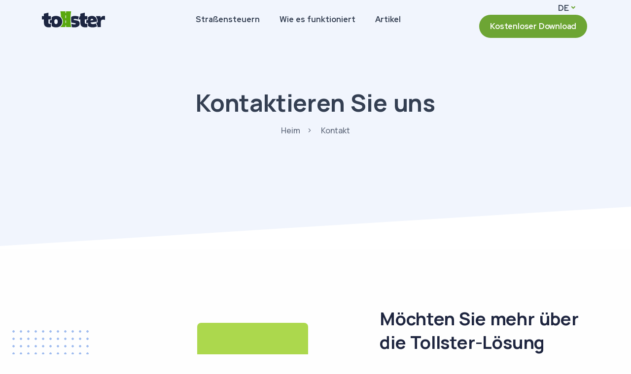

--- FILE ---
content_type: text/html; charset=UTF-8
request_url: https://tollster.de/kontakt/
body_size: 23038
content:
<!doctype html>
<html lang="en-US" prefix="og: https://ogp.me/ns#">
<head>
<meta charset="UTF-8">
<meta name="viewport" content="width=device-width, initial-scale=1">
<link rel="profile" href="https://gmpg.org/xfn/11">
<script id="cookieyes" type="text/javascript" src="https://cdn-cookieyes.com/client_data/2c7d2374b89b0abbe6069eab/script.js"></script>
<!-- Search Engine Optimization by Rank Math - https://rankmath.com/ -->
<title>Kontakt - Tollster.de</title>
<meta name="description" content="Romulus Guga Straße 16, Oradea 410601"/>
<meta name="robots" content="index, follow, max-snippet:-1, max-video-preview:-1, max-image-preview:large"/>
<link rel="canonical" href="https://tollster.de/kontakt/" />
<meta property="og:locale" content="en_US" />
<meta property="og:type" content="article" />
<meta property="og:title" content="Kontakt - Tollster.de" />
<meta property="og:description" content="Romulus Guga Straße 16, Oradea 410601" />
<meta property="og:url" content="https://tollster.de/kontakt/" />
<meta property="og:site_name" content="Tollster.ro" />
<meta property="og:updated_time" content="2024-05-28T04:33:29+00:00" />
<meta property="og:image" content="https://tollster.de/wp-content/uploads/2022/09/services_img_hs5.jpg" />
<meta property="og:image:secure_url" content="https://tollster.de/wp-content/uploads/2022/09/services_img_hs5.jpg" />
<meta property="og:image:width" content="700" />
<meta property="og:image:height" content="700" />
<meta property="og:image:alt" content="Kontakt" />
<meta property="og:image:type" content="image/jpeg" />
<meta property="article:published_time" content="2022-09-06T03:23:58+00:00" />
<meta property="article:modified_time" content="2024-05-28T04:33:29+00:00" />
<meta name="twitter:card" content="summary_large_image" />
<meta name="twitter:title" content="Kontakt - Tollster.de" />
<meta name="twitter:description" content="Romulus Guga Straße 16, Oradea 410601" />
<meta name="twitter:image" content="https://tollster.de/wp-content/uploads/2022/09/services_img_hs5.jpg" />
<meta name="twitter:label1" content="Time to read" />
<meta name="twitter:data1" content="Less than a minute" />
<script type="application/ld+json" class="rank-math-schema">{"@context":"https://schema.org","@graph":[{"@type":"Organization","@id":"https://tollster.de/#organization","name":"Tollster.ro","url":"https://tollster.de","logo":{"@type":"ImageObject","@id":"https://tollster.de/#logo","url":"http://tollster.co/wp-content/uploads/2023/03/tollster-logo.svg","contentUrl":"http://tollster.co/wp-content/uploads/2023/03/tollster-logo.svg","caption":"Tollster.ro","inLanguage":"en-US","width":"128","height":"33"}},{"@type":"WebSite","@id":"https://tollster.de/#website","url":"https://tollster.de","name":"Tollster.ro","publisher":{"@id":"https://tollster.de/#organization"},"inLanguage":"en-US"},{"@type":"ImageObject","@id":"https://tollster.de/wp-content/uploads/2022/09/services_img_hs5.jpg","url":"https://tollster.de/wp-content/uploads/2022/09/services_img_hs5.jpg","width":"200","height":"200","inLanguage":"en-US"},{"@type":"WebPage","@id":"https://tollster.de/kontakt/#webpage","url":"https://tollster.de/kontakt/","name":"Kontakt - Tollster.de","datePublished":"2022-09-06T03:23:58+00:00","dateModified":"2024-05-28T04:33:29+00:00","isPartOf":{"@id":"https://tollster.de/#website"},"primaryImageOfPage":{"@id":"https://tollster.de/wp-content/uploads/2022/09/services_img_hs5.jpg"},"inLanguage":"en-US"},{"@type":"Person","@id":"https://tollster.de/author/darius/","name":"Darius","url":"https://tollster.de/author/darius/","image":{"@type":"ImageObject","@id":"https://secure.gravatar.com/avatar/bffa6cba796987e858c7a5bb8b7295d83c24de21533eea4e66878d9bbcab4cf7?s=96&amp;d=mm&amp;r=g","url":"https://secure.gravatar.com/avatar/bffa6cba796987e858c7a5bb8b7295d83c24de21533eea4e66878d9bbcab4cf7?s=96&amp;d=mm&amp;r=g","caption":"Darius","inLanguage":"en-US"},"worksFor":{"@id":"https://tollster.de/#organization"}},{"@type":"Article","headline":"Kontakt - Tollster.de","datePublished":"2022-09-06T03:23:58+00:00","dateModified":"2024-05-28T04:33:29+00:00","author":{"@id":"https://tollster.de/author/darius/","name":"Darius"},"publisher":{"@id":"https://tollster.de/#organization"},"description":"Romulus Guga Stra\u00dfe 16, Oradea 410601","name":"Kontakt - Tollster.de","@id":"https://tollster.de/kontakt/#richSnippet","isPartOf":{"@id":"https://tollster.de/kontakt/#webpage"},"image":{"@id":"https://tollster.de/wp-content/uploads/2022/09/services_img_hs5.jpg"},"inLanguage":"en-US","mainEntityOfPage":{"@id":"https://tollster.de/kontakt/#webpage"}}]}</script>
<!-- /Rank Math WordPress SEO plugin -->
<script type='application/javascript'>console.log('PixelYourSite PRO version 9.8.0.1');</script>
<link rel='dns-prefetch' href='//fonts.googleapis.com' />
<link rel="alternate" type="application/rss+xml" title="Tollster.de &raquo; Feed" href="https://tollster.de/feed/" />
<link rel="alternate" type="application/rss+xml" title="Tollster.de &raquo; Comments Feed" href="https://tollster.de/comments/feed/" />
<link rel="alternate" title="oEmbed (JSON)" type="application/json+oembed" href="https://tollster.de/wp-json/oembed/1.0/embed?url=https%3A%2F%2Ftollster.de%2Fkontakt%2F" />
<link rel="alternate" title="oEmbed (XML)" type="text/xml+oembed" href="https://tollster.de/wp-json/oembed/1.0/embed?url=https%3A%2F%2Ftollster.de%2Fkontakt%2F&#038;format=xml" />
<style id='wp-img-auto-sizes-contain-inline-css' type='text/css'>
img:is([sizes=auto i],[sizes^="auto," i]){contain-intrinsic-size:3000px 1500px}
/*# sourceURL=wp-img-auto-sizes-contain-inline-css */
</style>
<style id='wp-emoji-styles-inline-css' type='text/css'>
img.wp-smiley, img.emoji {
display: inline !important;
border: none !important;
box-shadow: none !important;
height: 1em !important;
width: 1em !important;
margin: 0 0.07em !important;
vertical-align: -0.1em !important;
background: none !important;
padding: 0 !important;
}
/*# sourceURL=wp-emoji-styles-inline-css */
</style>
<!-- <link rel='stylesheet' id='wp-block-library-css' href='https://tollster.de/wp-includes/css/dist/block-library/style.min.css?ver=6.9' type='text/css' media='all' /> -->
<link rel="stylesheet" type="text/css" href="//tollster.de/wp-content/cache/wpfc-minified/kproxkkp/44klk.css" media="all"/>
<style id='global-styles-inline-css' type='text/css'>
:root{--wp--preset--aspect-ratio--square: 1;--wp--preset--aspect-ratio--4-3: 4/3;--wp--preset--aspect-ratio--3-4: 3/4;--wp--preset--aspect-ratio--3-2: 3/2;--wp--preset--aspect-ratio--2-3: 2/3;--wp--preset--aspect-ratio--16-9: 16/9;--wp--preset--aspect-ratio--9-16: 9/16;--wp--preset--color--black: #000000;--wp--preset--color--cyan-bluish-gray: #abb8c3;--wp--preset--color--white: #ffffff;--wp--preset--color--pale-pink: #f78da7;--wp--preset--color--vivid-red: #cf2e2e;--wp--preset--color--luminous-vivid-orange: #ff6900;--wp--preset--color--luminous-vivid-amber: #fcb900;--wp--preset--color--light-green-cyan: #7bdcb5;--wp--preset--color--vivid-green-cyan: #00d084;--wp--preset--color--pale-cyan-blue: #8ed1fc;--wp--preset--color--vivid-cyan-blue: #0693e3;--wp--preset--color--vivid-purple: #9b51e0;--wp--preset--gradient--vivid-cyan-blue-to-vivid-purple: linear-gradient(135deg,rgb(6,147,227) 0%,rgb(155,81,224) 100%);--wp--preset--gradient--light-green-cyan-to-vivid-green-cyan: linear-gradient(135deg,rgb(122,220,180) 0%,rgb(0,208,130) 100%);--wp--preset--gradient--luminous-vivid-amber-to-luminous-vivid-orange: linear-gradient(135deg,rgb(252,185,0) 0%,rgb(255,105,0) 100%);--wp--preset--gradient--luminous-vivid-orange-to-vivid-red: linear-gradient(135deg,rgb(255,105,0) 0%,rgb(207,46,46) 100%);--wp--preset--gradient--very-light-gray-to-cyan-bluish-gray: linear-gradient(135deg,rgb(238,238,238) 0%,rgb(169,184,195) 100%);--wp--preset--gradient--cool-to-warm-spectrum: linear-gradient(135deg,rgb(74,234,220) 0%,rgb(151,120,209) 20%,rgb(207,42,186) 40%,rgb(238,44,130) 60%,rgb(251,105,98) 80%,rgb(254,248,76) 100%);--wp--preset--gradient--blush-light-purple: linear-gradient(135deg,rgb(255,206,236) 0%,rgb(152,150,240) 100%);--wp--preset--gradient--blush-bordeaux: linear-gradient(135deg,rgb(254,205,165) 0%,rgb(254,45,45) 50%,rgb(107,0,62) 100%);--wp--preset--gradient--luminous-dusk: linear-gradient(135deg,rgb(255,203,112) 0%,rgb(199,81,192) 50%,rgb(65,88,208) 100%);--wp--preset--gradient--pale-ocean: linear-gradient(135deg,rgb(255,245,203) 0%,rgb(182,227,212) 50%,rgb(51,167,181) 100%);--wp--preset--gradient--electric-grass: linear-gradient(135deg,rgb(202,248,128) 0%,rgb(113,206,126) 100%);--wp--preset--gradient--midnight: linear-gradient(135deg,rgb(2,3,129) 0%,rgb(40,116,252) 100%);--wp--preset--font-size--small: 13px;--wp--preset--font-size--medium: 20px;--wp--preset--font-size--large: 36px;--wp--preset--font-size--x-large: 42px;--wp--preset--spacing--20: 0.44rem;--wp--preset--spacing--30: 0.67rem;--wp--preset--spacing--40: 1rem;--wp--preset--spacing--50: 1.5rem;--wp--preset--spacing--60: 2.25rem;--wp--preset--spacing--70: 3.38rem;--wp--preset--spacing--80: 5.06rem;--wp--preset--shadow--natural: 6px 6px 9px rgba(0, 0, 0, 0.2);--wp--preset--shadow--deep: 12px 12px 50px rgba(0, 0, 0, 0.4);--wp--preset--shadow--sharp: 6px 6px 0px rgba(0, 0, 0, 0.2);--wp--preset--shadow--outlined: 6px 6px 0px -3px rgb(255, 255, 255), 6px 6px rgb(0, 0, 0);--wp--preset--shadow--crisp: 6px 6px 0px rgb(0, 0, 0);}:where(.is-layout-flex){gap: 0.5em;}:where(.is-layout-grid){gap: 0.5em;}body .is-layout-flex{display: flex;}.is-layout-flex{flex-wrap: wrap;align-items: center;}.is-layout-flex > :is(*, div){margin: 0;}body .is-layout-grid{display: grid;}.is-layout-grid > :is(*, div){margin: 0;}:where(.wp-block-columns.is-layout-flex){gap: 2em;}:where(.wp-block-columns.is-layout-grid){gap: 2em;}:where(.wp-block-post-template.is-layout-flex){gap: 1.25em;}:where(.wp-block-post-template.is-layout-grid){gap: 1.25em;}.has-black-color{color: var(--wp--preset--color--black) !important;}.has-cyan-bluish-gray-color{color: var(--wp--preset--color--cyan-bluish-gray) !important;}.has-white-color{color: var(--wp--preset--color--white) !important;}.has-pale-pink-color{color: var(--wp--preset--color--pale-pink) !important;}.has-vivid-red-color{color: var(--wp--preset--color--vivid-red) !important;}.has-luminous-vivid-orange-color{color: var(--wp--preset--color--luminous-vivid-orange) !important;}.has-luminous-vivid-amber-color{color: var(--wp--preset--color--luminous-vivid-amber) !important;}.has-light-green-cyan-color{color: var(--wp--preset--color--light-green-cyan) !important;}.has-vivid-green-cyan-color{color: var(--wp--preset--color--vivid-green-cyan) !important;}.has-pale-cyan-blue-color{color: var(--wp--preset--color--pale-cyan-blue) !important;}.has-vivid-cyan-blue-color{color: var(--wp--preset--color--vivid-cyan-blue) !important;}.has-vivid-purple-color{color: var(--wp--preset--color--vivid-purple) !important;}.has-black-background-color{background-color: var(--wp--preset--color--black) !important;}.has-cyan-bluish-gray-background-color{background-color: var(--wp--preset--color--cyan-bluish-gray) !important;}.has-white-background-color{background-color: var(--wp--preset--color--white) !important;}.has-pale-pink-background-color{background-color: var(--wp--preset--color--pale-pink) !important;}.has-vivid-red-background-color{background-color: var(--wp--preset--color--vivid-red) !important;}.has-luminous-vivid-orange-background-color{background-color: var(--wp--preset--color--luminous-vivid-orange) !important;}.has-luminous-vivid-amber-background-color{background-color: var(--wp--preset--color--luminous-vivid-amber) !important;}.has-light-green-cyan-background-color{background-color: var(--wp--preset--color--light-green-cyan) !important;}.has-vivid-green-cyan-background-color{background-color: var(--wp--preset--color--vivid-green-cyan) !important;}.has-pale-cyan-blue-background-color{background-color: var(--wp--preset--color--pale-cyan-blue) !important;}.has-vivid-cyan-blue-background-color{background-color: var(--wp--preset--color--vivid-cyan-blue) !important;}.has-vivid-purple-background-color{background-color: var(--wp--preset--color--vivid-purple) !important;}.has-black-border-color{border-color: var(--wp--preset--color--black) !important;}.has-cyan-bluish-gray-border-color{border-color: var(--wp--preset--color--cyan-bluish-gray) !important;}.has-white-border-color{border-color: var(--wp--preset--color--white) !important;}.has-pale-pink-border-color{border-color: var(--wp--preset--color--pale-pink) !important;}.has-vivid-red-border-color{border-color: var(--wp--preset--color--vivid-red) !important;}.has-luminous-vivid-orange-border-color{border-color: var(--wp--preset--color--luminous-vivid-orange) !important;}.has-luminous-vivid-amber-border-color{border-color: var(--wp--preset--color--luminous-vivid-amber) !important;}.has-light-green-cyan-border-color{border-color: var(--wp--preset--color--light-green-cyan) !important;}.has-vivid-green-cyan-border-color{border-color: var(--wp--preset--color--vivid-green-cyan) !important;}.has-pale-cyan-blue-border-color{border-color: var(--wp--preset--color--pale-cyan-blue) !important;}.has-vivid-cyan-blue-border-color{border-color: var(--wp--preset--color--vivid-cyan-blue) !important;}.has-vivid-purple-border-color{border-color: var(--wp--preset--color--vivid-purple) !important;}.has-vivid-cyan-blue-to-vivid-purple-gradient-background{background: var(--wp--preset--gradient--vivid-cyan-blue-to-vivid-purple) !important;}.has-light-green-cyan-to-vivid-green-cyan-gradient-background{background: var(--wp--preset--gradient--light-green-cyan-to-vivid-green-cyan) !important;}.has-luminous-vivid-amber-to-luminous-vivid-orange-gradient-background{background: var(--wp--preset--gradient--luminous-vivid-amber-to-luminous-vivid-orange) !important;}.has-luminous-vivid-orange-to-vivid-red-gradient-background{background: var(--wp--preset--gradient--luminous-vivid-orange-to-vivid-red) !important;}.has-very-light-gray-to-cyan-bluish-gray-gradient-background{background: var(--wp--preset--gradient--very-light-gray-to-cyan-bluish-gray) !important;}.has-cool-to-warm-spectrum-gradient-background{background: var(--wp--preset--gradient--cool-to-warm-spectrum) !important;}.has-blush-light-purple-gradient-background{background: var(--wp--preset--gradient--blush-light-purple) !important;}.has-blush-bordeaux-gradient-background{background: var(--wp--preset--gradient--blush-bordeaux) !important;}.has-luminous-dusk-gradient-background{background: var(--wp--preset--gradient--luminous-dusk) !important;}.has-pale-ocean-gradient-background{background: var(--wp--preset--gradient--pale-ocean) !important;}.has-electric-grass-gradient-background{background: var(--wp--preset--gradient--electric-grass) !important;}.has-midnight-gradient-background{background: var(--wp--preset--gradient--midnight) !important;}.has-small-font-size{font-size: var(--wp--preset--font-size--small) !important;}.has-medium-font-size{font-size: var(--wp--preset--font-size--medium) !important;}.has-large-font-size{font-size: var(--wp--preset--font-size--large) !important;}.has-x-large-font-size{font-size: var(--wp--preset--font-size--x-large) !important;}
/*# sourceURL=global-styles-inline-css */
</style>
<style id='classic-theme-styles-inline-css' type='text/css'>
/*! This file is auto-generated */
.wp-block-button__link{color:#fff;background-color:#32373c;border-radius:9999px;box-shadow:none;text-decoration:none;padding:calc(.667em + 2px) calc(1.333em + 2px);font-size:1.125em}.wp-block-file__button{background:#32373c;color:#fff;text-decoration:none}
/*# sourceURL=/wp-includes/css/classic-themes.min.css */
</style>
<!-- <link rel='stylesheet' id='kk-star-ratings-css' href='https://tollster.de/wp-content/plugins/kk-star-ratings/src/core/public/css/kk-star-ratings.min.css?ver=5.4.5' type='text/css' media='all' /> -->
<!-- <link rel='stylesheet' id='hfe-style-css' href='https://tollster.de/wp-content/plugins/header-footer-elementor/assets/css/header-footer-elementor.css?ver=1.6.15' type='text/css' media='all' /> -->
<!-- <link rel='stylesheet' id='elementor-icons-css' href='https://tollster.de/wp-content/plugins/elementor/assets/lib/eicons/css/elementor-icons.min.css?ver=5.21.0' type='text/css' media='all' /> -->
<!-- <link rel='stylesheet' id='elementor-frontend-css' href='https://tollster.de/wp-content/uploads/elementor/css/custom-frontend-lite.min.css?ver=1691135961' type='text/css' media='all' /> -->
<!-- <link rel='stylesheet' id='swiper-css' href='https://tollster.de/wp-content/plugins/elementor/assets/lib/swiper/v8/css/swiper.min.css?ver=8.4.5' type='text/css' media='all' /> -->
<link rel="stylesheet" type="text/css" href="//tollster.de/wp-content/cache/wpfc-minified/22qqfjoj/44klk.css" media="all"/>
<link rel='stylesheet' id='elementor-post-5-css' href='https://tollster.de/wp-content/uploads/elementor/css/post-5.css?ver=1691135961' type='text/css' media='all' />
<!-- <link rel='stylesheet' id='elementor-pro-css' href='https://tollster.de/wp-content/uploads/elementor/css/custom-pro-frontend-lite.min.css?ver=1691135961' type='text/css' media='all' /> -->
<!-- <link rel='stylesheet' id='elementor-global-css' href='https://tollster.de/wp-content/uploads/elementor/css/global.css?ver=1691135962' type='text/css' media='all' /> -->
<link rel="stylesheet" type="text/css" href="//tollster.de/wp-content/cache/wpfc-minified/qljvdg59/44klk.css" media="all"/>
<link rel='stylesheet' id='elementor-post-2743-css' href='https://tollster.de/wp-content/uploads/elementor/css/post-2743.css?ver=1716874802' type='text/css' media='all' />
<!-- <link rel='stylesheet' id='hfe-widgets-style-css' href='https://tollster.de/wp-content/plugins/header-footer-elementor/inc/widgets-css/frontend.css?ver=1.6.15' type='text/css' media='all' /> -->
<link rel="stylesheet" type="text/css" href="//tollster.de/wp-content/cache/wpfc-minified/g39k61lr/44klk.css" media="all"/>
<link rel='stylesheet' id='elementor-post-15558-css' href='https://tollster.de/wp-content/uploads/elementor/css/post-15558.css?ver=1724236732' type='text/css' media='all' />
<link rel='stylesheet' id='elementor-post-15547-css' href='https://tollster.de/wp-content/uploads/elementor/css/post-15547.css?ver=1724236938' type='text/css' media='all' />
<link rel='stylesheet' id='sandbox-fonts-css' href='https://fonts.googleapis.com/css?family=Manrope%3A200%2C300%2C400%2C500%2C600%2C700%2C800&#038;subset=latin%2Clatin-ext' type='text/css' media='all' />
<!-- <link rel='stylesheet' id='sandbox-font-icon-css' href='https://tollster.de/wp-content/themes/sandbox/css/font-icon.css?ver=6.9' type='text/css' media='all' /> -->
<!-- <link rel='stylesheet' id='sandbox-font-text-css' href='https://tollster.de/wp-content/themes/sandbox/css/font-text.css?ver=6.9' type='text/css' media='all' /> -->
<!-- <link rel='stylesheet' id='bootstrap-css' href='https://tollster.de/wp-content/themes/sandbox/css/bootstrap.css?ver=4.0' type='text/css' media='all' /> -->
<!-- <link rel='stylesheet' id='sandbox-plugin-css-css' href='https://tollster.de/wp-content/themes/sandbox/css/plugin-addon.css?ver=4.0' type='text/css' media='all' /> -->
<!-- <link rel='stylesheet' id='sandbox-style-css' href='https://tollster.de/wp-content/themes/sandbox-child/style.css?ver=6.9' type='text/css' media='all' /> -->
<!-- <link rel='stylesheet' id='ot-cife-unicons-css' href='https://tollster.de/wp-content/plugins/ot_cife/assets/css/unicons.css?ver=1.0' type='text/css' media='all' /> -->
<link rel="stylesheet" type="text/css" href="//tollster.de/wp-content/cache/wpfc-minified/12clakv9/44klk.css" media="all"/>
<link rel='stylesheet' id='google-fonts-1-css' href='https://fonts.googleapis.com/css?family=Sora%3A100%2C100italic%2C200%2C200italic%2C300%2C300italic%2C400%2C400italic%2C500%2C500italic%2C600%2C600italic%2C700%2C700italic%2C800%2C800italic%2C900%2C900italic%7CRed+Hat+Display%3A100%2C100italic%2C200%2C200italic%2C300%2C300italic%2C400%2C400italic%2C500%2C500italic%2C600%2C600italic%2C700%2C700italic%2C800%2C800italic%2C900%2C900italic%7CManrope%3A100%2C100italic%2C200%2C200italic%2C300%2C300italic%2C400%2C400italic%2C500%2C500italic%2C600%2C600italic%2C700%2C700italic%2C800%2C800italic%2C900%2C900italic&#038;display=swap&#038;ver=6.9' type='text/css' media='all' />
<!-- <link rel='stylesheet' id='elementor-icons-ot_cife-unicons-css' href='https://tollster.de/wp-content/plugins/ot_cife/assets/css/unicons.css?ver=1.0' type='text/css' media='all' /> -->
<!-- <link rel='stylesheet' id='elementor-icons-shared-0-css' href='https://tollster.de/wp-content/plugins/elementor/assets/lib/font-awesome/css/fontawesome.min.css?ver=5.15.3' type='text/css' media='all' /> -->
<!-- <link rel='stylesheet' id='elementor-icons-fa-brands-css' href='https://tollster.de/wp-content/plugins/elementor/assets/lib/font-awesome/css/brands.min.css?ver=5.15.3' type='text/css' media='all' /> -->
<!-- <link rel='stylesheet' id='elementor-icons-fa-solid-css' href='https://tollster.de/wp-content/plugins/elementor/assets/lib/font-awesome/css/solid.min.css?ver=5.15.3' type='text/css' media='all' /> -->
<!-- <link rel='stylesheet' id='elementor-icons-fa-regular-css' href='https://tollster.de/wp-content/plugins/elementor/assets/lib/font-awesome/css/regular.min.css?ver=5.15.3' type='text/css' media='all' /> -->
<link rel="stylesheet" type="text/css" href="//tollster.de/wp-content/cache/wpfc-minified/2agba86l/44o9x.css" media="all"/>
<link rel="preconnect" href="https://fonts.gstatic.com/" crossorigin><script src='//tollster.de/wp-content/cache/wpfc-minified/o45k3t9/44klk.js' type="text/javascript"></script>
<!-- <script type="text/javascript" src="https://tollster.de/wp-includes/js/jquery/jquery.min.js?ver=3.7.1" id="jquery-core-js"></script> -->
<!-- <script type="text/javascript" src="https://tollster.de/wp-includes/js/jquery/jquery-migrate.min.js?ver=3.4.1" id="jquery-migrate-js"></script> -->
<script type="text/javascript" id="sandbox_scripts-js-extra">
/* <![CDATA[ */
var sandbox_loadmore_params = {"ajaxurl":"https://tollster.de/wp-admin/admin-ajax.php"};
//# sourceURL=sandbox_scripts-js-extra
/* ]]> */
</script>
<script src='//tollster.de/wp-content/cache/wpfc-minified/78iywfth/44klk.js' type="text/javascript"></script>
<!-- <script type="text/javascript" src="https://tollster.de/wp-content/themes/sandbox/js/myloadmore.js?ver=1766156170" id="sandbox_scripts-js"></script> -->
<!-- <script type="text/javascript" src="https://tollster.de/wp-content/plugins/pixelyoursite-pro/dist/scripts/js.cookie-2.1.3.min.js?ver=2.1.3" id="js-cookie-pys-js"></script> -->
<!-- <script type="text/javascript" src="https://tollster.de/wp-content/plugins/pixelyoursite-pro/dist/scripts/jquery.bind-first-0.2.3.min.js?ver=6.9" id="jquery-bind-first-js"></script> -->
<script type="text/javascript" id="pys-js-extra">
/* <![CDATA[ */
var pysOptions = {"staticEvents":{"facebook":{"init_event":[{"delay":0,"type":"static","name":"PageView","eventID":"7c84f949-bcd2-4a1d-9f86-fdcd1792900e","pixelIds":["778296377416289"],"params":{"page_title":"Kontakt","post_type":"page","post_id":2743,"plugin":"PixelYourSite","event_url":"tollster.de/kontakt/","user_role":"guest"},"e_id":"init_event","ids":[],"hasTimeWindow":false,"timeWindow":0,"woo_order":"","edd_order":""}]}},"dynamicEvents":[],"triggerEvents":[],"triggerEventTypes":[],"facebook":{"pixelIds":["778296377416289"],"advancedMatchingEnabled":true,"advancedMatching":[],"removeMetadata":false,"wooVariableAsSimple":false,"serverApiEnabled":true,"wooCRSendFromServer":false,"send_external_id":true},"debug":"","siteUrl":"https://tollster.de","ajaxUrl":"https://tollster.de/wp-admin/admin-ajax.php","ajax_event":"e9b0bde85b","trackUTMs":"1","trackTrafficSource":"1","user_id":"0","enable_lading_page_param":"1","cookie_duration":"7","enable_event_day_param":"1","enable_event_month_param":"1","enable_event_time_param":"1","enable_remove_target_url_param":"1","enable_remove_download_url_param":"1","visit_data_model":"first_visit","last_visit_duration":"60","enable_auto_save_advance_matching":"1","advance_matching_fn_names":["","first_name","first-name","first name","name","your-name"],"advance_matching_ln_names":["","last_name","last-name","last name"],"advance_matching_tel_names":["","phone","tel","your-phone"],"enable_success_send_form":"","enable_automatic_events":"","enable_event_video":"1","ajaxForServerEvent":"1","gdpr":{"ajax_enabled":false,"all_disabled_by_api":false,"facebook_disabled_by_api":false,"tiktok_disabled_by_api":false,"analytics_disabled_by_api":false,"google_ads_disabled_by_api":false,"pinterest_disabled_by_api":false,"bing_disabled_by_api":false,"externalID_disabled_by_api":false,"facebook_prior_consent_enabled":true,"tiktok_prior_consent_enabled":true,"analytics_prior_consent_enabled":true,"google_ads_prior_consent_enabled":true,"pinterest_prior_consent_enabled":true,"bing_prior_consent_enabled":true,"cookiebot_integration_enabled":false,"cookiebot_facebook_consent_category":"marketing","cookiebot_tiktok_consent_category":"marketing","cookiebot_analytics_consent_category":"statistics","cookiebot_google_ads_consent_category":"marketing","cookiebot_pinterest_consent_category":"marketing","cookiebot_bing_consent_category":"marketing","cookie_notice_integration_enabled":false,"cookie_law_info_integration_enabled":false,"real_cookie_banner_integration_enabled":false,"consent_magic_integration_enabled":false},"cookie":{"disabled_all_cookie":false,"disabled_advanced_form_data_cookie":false,"disabled_landing_page_cookie":false,"disabled_first_visit_cookie":false,"disabled_trafficsource_cookie":false,"disabled_utmTerms_cookie":false,"disabled_utmId_cookie":false},"automatic":{"enable_youtube":true,"enable_vimeo":true,"enable_video":true},"woo":{"enabled":false},"edd":{"enabled":false}};
//# sourceURL=pys-js-extra
/* ]]> */
</script>
<script src='//tollster.de/wp-content/cache/wpfc-minified/kxetv5d8/44klk.js' type="text/javascript"></script>
<!-- <script type="text/javascript" src="https://tollster.de/wp-content/plugins/pixelyoursite-pro/dist/scripts/public.js?ver=9.8.0.1" id="pys-js"></script> -->
<link rel="https://api.w.org/" href="https://tollster.de/wp-json/" /><link rel="alternate" title="JSON" type="application/json" href="https://tollster.de/wp-json/wp/v2/pages/2743" /><link rel="EditURI" type="application/rsd+xml" title="RSD" href="https://tollster.de/xmlrpc.php?rsd" />
<meta name="generator" content="WordPress 6.9" />
<link rel='shortlink' href='https://tollster.de/?p=2743' />
<meta name="facebook-domain-verification" content="fqvcxs5u3m11a1nbd5y6n653a2uqvz" /><style type="text/css">
:root {
--sandbox-color-primary: #6da534;
}
.octf-btn{
--sandbox-btn-bg: #6da534;
}
</style><meta name="generator" content="Elementor 3.15.1; features: e_dom_optimization, e_optimized_assets_loading, e_optimized_css_loading, additional_custom_breakpoints; settings: css_print_method-external, google_font-enabled, font_display-swap">
<link rel="icon" href="https://tollster.de/wp-content/uploads/2023/07/cropped-Logo-Tollster3-32x32.png" sizes="32x32" />
<link rel="icon" href="https://tollster.de/wp-content/uploads/2023/07/cropped-Logo-Tollster3-192x192.png" sizes="192x192" />
<link rel="apple-touch-icon" href="https://tollster.de/wp-content/uploads/2023/07/cropped-Logo-Tollster3-180x180.png" />
<meta name="msapplication-TileImage" content="https://tollster.de/wp-content/uploads/2023/07/cropped-Logo-Tollster3-270x270.png" />
<style type="text/css" id="wp-custom-css">
/*back to top*/
.page-id-14859 .progress-wrap svg.progress-circle path{
stroke: #6DA534;
}
.page-id-14859 .progress-wrap:after{
color: #6DA534;
}
.gradient-7 {
background-image: linear-gradient(100deg, #6DA534 20%,#ACD84D 85%) !important;
}
.bg-line.primary {
background: repeating-linear-gradient(-55deg, rgba(255, 255, 255, 0) 0.8px, #5FCFE7 1.6px, #5FCFE79 3px, rgba(255, 255, 255, 0) 3.8px, rgba(255, 255, 255, 0) 10px);
}
.bg-dot.red {
background-image: radial-gradient(#ACD84D 2px, transparent 2.5px);
}		</style>
<style id="kirki-inline-styles">.page-loader:before{border-color:#acd84d;}.single-page-header{padding-bottom:225px;padding-top:150px;}@media (min-width: 1024px){.page-header{height:450px;}}@media (max-width: 767px){}@media (min-width: 768px) and (max-width: 1024px){}/* cyrillic-ext */
@font-face {
font-family: 'Manrope';
font-style: normal;
font-weight: 400;
font-display: swap;
src: url(https://tollster.de/wp-content/fonts/manrope/font) format('woff');
unicode-range: U+0460-052F, U+1C80-1C8A, U+20B4, U+2DE0-2DFF, U+A640-A69F, U+FE2E-FE2F;
}
/* cyrillic */
@font-face {
font-family: 'Manrope';
font-style: normal;
font-weight: 400;
font-display: swap;
src: url(https://tollster.de/wp-content/fonts/manrope/font) format('woff');
unicode-range: U+0301, U+0400-045F, U+0490-0491, U+04B0-04B1, U+2116;
}
/* greek */
@font-face {
font-family: 'Manrope';
font-style: normal;
font-weight: 400;
font-display: swap;
src: url(https://tollster.de/wp-content/fonts/manrope/font) format('woff');
unicode-range: U+0370-0377, U+037A-037F, U+0384-038A, U+038C, U+038E-03A1, U+03A3-03FF;
}
/* vietnamese */
@font-face {
font-family: 'Manrope';
font-style: normal;
font-weight: 400;
font-display: swap;
src: url(https://tollster.de/wp-content/fonts/manrope/font) format('woff');
unicode-range: U+0102-0103, U+0110-0111, U+0128-0129, U+0168-0169, U+01A0-01A1, U+01AF-01B0, U+0300-0301, U+0303-0304, U+0308-0309, U+0323, U+0329, U+1EA0-1EF9, U+20AB;
}
/* latin-ext */
@font-face {
font-family: 'Manrope';
font-style: normal;
font-weight: 400;
font-display: swap;
src: url(https://tollster.de/wp-content/fonts/manrope/font) format('woff');
unicode-range: U+0100-02BA, U+02BD-02C5, U+02C7-02CC, U+02CE-02D7, U+02DD-02FF, U+0304, U+0308, U+0329, U+1D00-1DBF, U+1E00-1E9F, U+1EF2-1EFF, U+2020, U+20A0-20AB, U+20AD-20C0, U+2113, U+2C60-2C7F, U+A720-A7FF;
}
/* latin */
@font-face {
font-family: 'Manrope';
font-style: normal;
font-weight: 400;
font-display: swap;
src: url(https://tollster.de/wp-content/fonts/manrope/font) format('woff');
unicode-range: U+0000-00FF, U+0131, U+0152-0153, U+02BB-02BC, U+02C6, U+02DA, U+02DC, U+0304, U+0308, U+0329, U+2000-206F, U+20AC, U+2122, U+2191, U+2193, U+2212, U+2215, U+FEFF, U+FFFD;
}/* cyrillic-ext */
@font-face {
font-family: 'Manrope';
font-style: normal;
font-weight: 400;
font-display: swap;
src: url(https://tollster.de/wp-content/fonts/manrope/font) format('woff');
unicode-range: U+0460-052F, U+1C80-1C8A, U+20B4, U+2DE0-2DFF, U+A640-A69F, U+FE2E-FE2F;
}
/* cyrillic */
@font-face {
font-family: 'Manrope';
font-style: normal;
font-weight: 400;
font-display: swap;
src: url(https://tollster.de/wp-content/fonts/manrope/font) format('woff');
unicode-range: U+0301, U+0400-045F, U+0490-0491, U+04B0-04B1, U+2116;
}
/* greek */
@font-face {
font-family: 'Manrope';
font-style: normal;
font-weight: 400;
font-display: swap;
src: url(https://tollster.de/wp-content/fonts/manrope/font) format('woff');
unicode-range: U+0370-0377, U+037A-037F, U+0384-038A, U+038C, U+038E-03A1, U+03A3-03FF;
}
/* vietnamese */
@font-face {
font-family: 'Manrope';
font-style: normal;
font-weight: 400;
font-display: swap;
src: url(https://tollster.de/wp-content/fonts/manrope/font) format('woff');
unicode-range: U+0102-0103, U+0110-0111, U+0128-0129, U+0168-0169, U+01A0-01A1, U+01AF-01B0, U+0300-0301, U+0303-0304, U+0308-0309, U+0323, U+0329, U+1EA0-1EF9, U+20AB;
}
/* latin-ext */
@font-face {
font-family: 'Manrope';
font-style: normal;
font-weight: 400;
font-display: swap;
src: url(https://tollster.de/wp-content/fonts/manrope/font) format('woff');
unicode-range: U+0100-02BA, U+02BD-02C5, U+02C7-02CC, U+02CE-02D7, U+02DD-02FF, U+0304, U+0308, U+0329, U+1D00-1DBF, U+1E00-1E9F, U+1EF2-1EFF, U+2020, U+20A0-20AB, U+20AD-20C0, U+2113, U+2C60-2C7F, U+A720-A7FF;
}
/* latin */
@font-face {
font-family: 'Manrope';
font-style: normal;
font-weight: 400;
font-display: swap;
src: url(https://tollster.de/wp-content/fonts/manrope/font) format('woff');
unicode-range: U+0000-00FF, U+0131, U+0152-0153, U+02BB-02BC, U+02C6, U+02DA, U+02DC, U+0304, U+0308, U+0329, U+2000-206F, U+20AC, U+2122, U+2191, U+2193, U+2212, U+2215, U+FEFF, U+FFFD;
}/* cyrillic-ext */
@font-face {
font-family: 'Manrope';
font-style: normal;
font-weight: 400;
font-display: swap;
src: url(https://tollster.de/wp-content/fonts/manrope/font) format('woff');
unicode-range: U+0460-052F, U+1C80-1C8A, U+20B4, U+2DE0-2DFF, U+A640-A69F, U+FE2E-FE2F;
}
/* cyrillic */
@font-face {
font-family: 'Manrope';
font-style: normal;
font-weight: 400;
font-display: swap;
src: url(https://tollster.de/wp-content/fonts/manrope/font) format('woff');
unicode-range: U+0301, U+0400-045F, U+0490-0491, U+04B0-04B1, U+2116;
}
/* greek */
@font-face {
font-family: 'Manrope';
font-style: normal;
font-weight: 400;
font-display: swap;
src: url(https://tollster.de/wp-content/fonts/manrope/font) format('woff');
unicode-range: U+0370-0377, U+037A-037F, U+0384-038A, U+038C, U+038E-03A1, U+03A3-03FF;
}
/* vietnamese */
@font-face {
font-family: 'Manrope';
font-style: normal;
font-weight: 400;
font-display: swap;
src: url(https://tollster.de/wp-content/fonts/manrope/font) format('woff');
unicode-range: U+0102-0103, U+0110-0111, U+0128-0129, U+0168-0169, U+01A0-01A1, U+01AF-01B0, U+0300-0301, U+0303-0304, U+0308-0309, U+0323, U+0329, U+1EA0-1EF9, U+20AB;
}
/* latin-ext */
@font-face {
font-family: 'Manrope';
font-style: normal;
font-weight: 400;
font-display: swap;
src: url(https://tollster.de/wp-content/fonts/manrope/font) format('woff');
unicode-range: U+0100-02BA, U+02BD-02C5, U+02C7-02CC, U+02CE-02D7, U+02DD-02FF, U+0304, U+0308, U+0329, U+1D00-1DBF, U+1E00-1E9F, U+1EF2-1EFF, U+2020, U+20A0-20AB, U+20AD-20C0, U+2113, U+2C60-2C7F, U+A720-A7FF;
}
/* latin */
@font-face {
font-family: 'Manrope';
font-style: normal;
font-weight: 400;
font-display: swap;
src: url(https://tollster.de/wp-content/fonts/manrope/font) format('woff');
unicode-range: U+0000-00FF, U+0131, U+0152-0153, U+02BB-02BC, U+02C6, U+02DA, U+02DC, U+0304, U+0308, U+0329, U+2000-206F, U+20AC, U+2122, U+2191, U+2193, U+2212, U+2215, U+FEFF, U+FFFD;
}</style>	<meta name="facebook-domain-verification" content="pspfnbyazylgmt3v31z74yspkw4tuk" />
<!-- Google Tag Manager -->
<script>(function(w,d,s,l,i){w[l]=w[l]||[];w[l].push({'gtm.start':
new Date().getTime(),event:'gtm.js'});var f=d.getElementsByTagName(s)[0],
j=d.createElement(s),dl=l!='dataLayer'?'&l='+l:'';j.async=true;j.src=
'https://www.googletagmanager.com/gtm.js?id='+i+dl;f.parentNode.insertBefore(j,f);
})(window,document,'script','dataLayer','GTM-MVCHSN7');</script>
<!-- End Google Tag Manager -->
<!-- Google tag (gtag.js) -->
<script async src="https://www.googletagmanager.com/gtag/js?id=AW-11261459336"></script>
<script>
window.dataLayer = window.dataLayer || [];
function gtag(){dataLayer.push(arguments);}
gtag('js', new Date());
gtag('config', 'AW-11261459336');
</script>
<link rel='stylesheet' id='elementor-post-907-css' href='https://tollster.de/wp-content/uploads/elementor/css/post-907.css?ver=1698073662' type='text/css' media='all' />
<link rel='stylesheet' id='elementor-post-166-css' href='https://tollster.de/wp-content/uploads/elementor/css/post-166.css?ver=1698074268' type='text/css' media='all' />
<link rel='stylesheet' id='elementor-post-195-css' href='https://tollster.de/wp-content/uploads/elementor/css/post-195.css?ver=1691136909' type='text/css' media='all' />
<!-- <link rel='stylesheet' id='e-animations-css' href='https://tollster.de/wp-content/plugins/elementor/assets/lib/animations/animations.min.css?ver=3.15.1' type='text/css' media='all' /> -->
<link rel="stylesheet" type="text/css" href="//tollster.de/wp-content/cache/wpfc-minified/7ykpi4it/44klk.css" media="all"/>
</head>
<body data-rsssl=1 class="wp-singular page-template-default page page-id-2743 wp-theme-sandbox wp-child-theme-sandbox-child ehf-footer ehf-template-sandbox ehf-stylesheet-sandbox-child elementor-default elementor-kit-5 elementor-page elementor-page-2743 sandbox-theme-ver-1.1.3 wordpress-version-6.9">
<!-- Google Tag Manager (noscript) -->
<noscript><iframe src="https://www.googletagmanager.com/ns.html?id=GTM-MVCHSN7"
height="0" width="0" style="display:none;visibility:hidden"></iframe></noscript>
<!-- End Google Tag Manager (noscript) -->
<div class="page-loader"></div><div id="page" class="site">
<!-- #site-header-open -->
<header id="site-header" class="site-header header-overlay">
<!-- #header-desktop-open -->
<div class="header-desktop">		<div data-elementor-type="wp-post" data-elementor-id="907" class="elementor elementor-907" data-elementor-post-type="ot_header_builders">
<section class="elementor-section elementor-top-section elementor-element elementor-element-fc5a0c2 elementor-section-content-middle is-fixed elementor-section-boxed elementor-section-height-default elementor-section-height-default" data-id="fc5a0c2" data-element_type="section" data-settings="{&quot;background_background&quot;:&quot;classic&quot;}">
<div class="elementor-container elementor-column-gap-extended">
<div class="elementor-column elementor-col-33 elementor-top-column elementor-element elementor-element-b42a00f" data-id="b42a00f" data-element_type="column">
<div class="elementor-widget-wrap elementor-element-populated">
<div class="elementor-element elementor-element-46e8921 elementor-widget elementor-widget-ilogo" data-id="46e8921" data-element_type="widget" data-widget_type="ilogo.default">
<div class="elementor-widget-container">
<div class="the-logo ">
<a href="https://tollster.de/">
<img src="https://tollster.co/wp-content/uploads/2023/03/tollster-logo.svg" alt="Tollster.de">
</a>			        
</div>
</div>
</div>
</div>
</div>
<div class="elementor-column elementor-col-33 elementor-top-column elementor-element elementor-element-f491100" data-id="f491100" data-element_type="column">
<div class="elementor-widget-wrap elementor-element-populated">
<div class="elementor-element elementor-element-9423fc4 elementor-widget elementor-widget-imenu" data-id="9423fc4" data-element_type="widget" data-widget_type="imenu.default">
<div class="elementor-widget-container">
<nav id="site-navigation" class="main-navigation hitem ">			
<ul id="primary-menu" class="menu"><li id="menu-item-15471" class="menu-item menu-item-type-post_type menu-item-object-page menu-item-15471"><a href="https://tollster.de/strasensteuern/">Straßensteuern</a></li>
<li id="menu-item-15152" class="menu-item menu-item-type-post_type menu-item-object-page menu-item-15152"><a href="https://tollster.de/wie-es-funktioniert/">Wie es funktioniert</a></li>
<li id="menu-item-15762" class="menu-item menu-item-type-post_type menu-item-object-page menu-item-15762"><a href="https://tollster.de/artikel/">Artikel</a></li>
</ul>			</nav>
</div>
</div>
</div>
</div>
<div class="elementor-column elementor-col-33 elementor-top-column elementor-element elementor-element-5744f06" data-id="5744f06" data-element_type="column">
<div class="elementor-widget-wrap elementor-element-populated">
<div class="elementor-element elementor-element-b50c5b9 elementor-widget__width-auto elementor-widget elementor-widget-html" data-id="b50c5b9" data-element_type="widget" data-widget_type="html.default">
<div class="elementor-widget-container">
<div class="lang-header">
<a class="lang-item lang-toggle" href="#">De</a>
<ul class="lang-menu">
<li><a class="lang-item" href="#">De</a></li>
<li><a class="lang-item" href="https://tollster.co/">En</a></li>
<li><a class="lang-item" href="https://tollster.hu/">Hu</a></li>
</ul>
</div>		</div>
</div>
<div class="elementor-element elementor-element-92a569c elementor-widget__width-auto elementor-widget elementor-widget-ot-btn" data-id="92a569c" data-element_type="widget" data-widget_type="ot-btn.default">
<div class="elementor-widget-container">
<div class="ot-button-wrapper">
<a href="/app-herunterladen/" class="octf-btn">
Kostenloser Download							</a>
</div>
</div>
</div>
</div>
</div>
</div>
</section>
</div>
</div>    <!-- #header-desktop-close -->
<!-- #header-mobile-open -->
<div class="header-mobile">		<div data-elementor-type="wp-post" data-elementor-id="166" class="elementor elementor-166" data-elementor-post-type="ot_header_builders">
<section class="elementor-section elementor-top-section elementor-element elementor-element-804eb2a elementor-section-content-middle is-fixed elementor-section-boxed elementor-section-height-default elementor-section-height-default" data-id="804eb2a" data-element_type="section">
<div class="elementor-container elementor-column-gap-extended">
<div class="elementor-column elementor-col-50 elementor-top-column elementor-element elementor-element-45917d1" data-id="45917d1" data-element_type="column">
<div class="elementor-widget-wrap elementor-element-populated">
<div class="elementor-element elementor-element-db99e07 elementor-widget elementor-widget-ilogo" data-id="db99e07" data-element_type="widget" data-widget_type="ilogo.default">
<div class="elementor-widget-container">
<div class="the-logo ">
<a href="https://tollster.de/">
<img src="https://tollster.co/wp-content/uploads/2023/03/tollster-logo.svg" alt="Tollster.de">
</a>			        
</div>
</div>
</div>
</div>
</div>
<div class="elementor-column elementor-col-50 elementor-top-column elementor-element elementor-element-0734518" data-id="0734518" data-element_type="column">
<div class="elementor-widget-wrap elementor-element-populated">
<div class="elementor-element elementor-element-e001c44 elementor-widget__width-auto elementor-widget elementor-widget-html" data-id="e001c44" data-element_type="widget" data-widget_type="html.default">
<div class="elementor-widget-container">
<div class="lang-header">
<a class="lang-item lang-toggle" href="#">De</a>
<ul class="lang-menu">
<li><a class="lang-item" href="#">De</a></li>
<li><a class="lang-item" href="https://tollster.co/">En</a></li>
<li><a class="lang-item" href="https://tollster.hu/">Hu</a></li>
</ul>
</div>		</div>
</div>
<div class="elementor-element elementor-element-9c44181 elementor-widget__width-auto elementor-hidden-mobile elementor-widget elementor-widget-ot-btn" data-id="9c44181" data-element_type="widget" data-widget_type="ot-btn.default">
<div class="elementor-widget-container">
<div class="ot-button-wrapper">
<a href="/app-herunterladen/" class="octf-btn">
Kostenloser Download							</a>
</div>
</div>
</div>
<div class="elementor-element elementor-element-f44b5ce elementor-widget__width-auto thicccboi elementor-widget elementor-widget-imenu_mobile" data-id="f44b5ce" data-element_type="widget" data-widget_type="imenu_mobile.default">
<div class="elementor-widget-container">
<div class="octf-menu-mobile octf-cta-header">
<div id="mmenu-toggle" class="mmenu-toggle hitem">
<button><span></span></button>
</div>
<div class="site-overlay mmenu-overlay"></div>
<div id="mmenu-wrapper" class="mmenu-wrapper on-left">
<div class="mmenu-inner">
<div class="mmenu-header">
<h3>Tollster</h3>							<a class="mmenu-close otbtn-close" href="#"><i class="uil uil-times"></i></a>
</div>
<div class="mobile-nav">
<ul id="menu-main-menu" class="mobile_mainmenu none-style"><li class="menu-item menu-item-type-post_type menu-item-object-page menu-item-15471"><a href="https://tollster.de/strasensteuern/">Straßensteuern</a></li>
<li class="menu-item menu-item-type-post_type menu-item-object-page menu-item-15152"><a href="https://tollster.de/wie-es-funktioniert/">Wie es funktioniert</a></li>
<li class="menu-item menu-item-type-post_type menu-item-object-page menu-item-15762"><a href="https://tollster.de/artikel/">Artikel</a></li>
</ul>						</div>  
<div class="mmenu-footer">
<div>
<a href="https://tollster.de/app-herunterladen/" class="mmenu-contact">App herunterladen</a><a href="mailto:info@tollster.co" class="mmenu-contact">info@tollster.co</a>			                  
<nav class="mmenu-socials">
<a href="https://www.facebook.com/tollsterviniete/">
<i aria-hidden="true" class=" uil-facebook-f"></i></a>
<a href="https://www.linkedin.com/company/tollster/about/">
<i aria-hidden="true" class="fab fa-linkedin"></i></a>
<a href="https://www.instagram.com/tollster.ro/">
<i aria-hidden="true" class=" uil-instagram"></i></a>
<a href="https://www.youtube.com/channel/UCIR2_b4AaCVrfDNgsd-oQ_g">
<i aria-hidden="true" class=" uil-youtube"></i></a>
<a href="https://play.google.com/store/apps/details?id=ro.trakosoft.tollster&hl=ro&gl=US">
<i aria-hidden="true" class="fab fa-google-play"></i></a>
<a href="https://apps.apple.com/ro/app/tollster/id6449274383?l=ro">
<i aria-hidden="true" class="fab fa-app-store-ios"></i></a>
</nav>
<!-- /.social -->
</div>
</div> 	
</div>   	
</div>
</div>
</div>
</div>
</div>
</div>
</div>
</section>
</div>
</div>    <!-- #header-mobile-close -->
</header>
<!-- #site-header-close -->
<!-- #side-panel-open -->
<div id="side-panel" class="side-panel ">
<a href="#" class="side-panel-close otbtn-close"><i class="uil uil-times"></i></a>
<div class="side-panel-block">
<div data-elementor-type="wp-post" data-elementor-id="195" class="elementor elementor-195" data-elementor-post-type="ot_header_builders">
<section class="elementor-section elementor-top-section elementor-element elementor-element-2559df2 elementor-section-boxed elementor-section-height-default elementor-section-height-default" data-id="2559df2" data-element_type="section" data-settings="{&quot;background_background&quot;:&quot;classic&quot;}">
<div class="elementor-container elementor-column-gap-default">
<div class="elementor-column elementor-col-100 elementor-top-column elementor-element elementor-element-507df70" data-id="507df70" data-element_type="column">
<div class="elementor-widget-wrap elementor-element-populated">
<div class="elementor-element elementor-element-e5338c9 elementor-widget elementor-widget-heading" data-id="e5338c9" data-element_type="widget" data-widget_type="heading.default">
<div class="elementor-widget-container">
<style>/*! elementor - v3.15.0 - 02-08-2023 */
.elementor-heading-title{padding:0;margin:0;line-height:1}.elementor-widget-heading .elementor-heading-title[class*=elementor-size-]>a{color:inherit;font-size:inherit;line-height:inherit}.elementor-widget-heading .elementor-heading-title.elementor-size-small{font-size:15px}.elementor-widget-heading .elementor-heading-title.elementor-size-medium{font-size:19px}.elementor-widget-heading .elementor-heading-title.elementor-size-large{font-size:29px}.elementor-widget-heading .elementor-heading-title.elementor-size-xl{font-size:39px}.elementor-widget-heading .elementor-heading-title.elementor-size-xxl{font-size:59px}</style><h3 class="elementor-heading-title elementor-size-default">Sandbox</h3>		</div>
</div>
<div class="elementor-element elementor-element-bd91840 elementor-widget elementor-widget-text-editor" data-id="bd91840" data-element_type="widget" data-widget_type="text-editor.default">
<div class="elementor-widget-container">
<style>/*! elementor - v3.15.0 - 02-08-2023 */
.elementor-widget-text-editor.elementor-drop-cap-view-stacked .elementor-drop-cap{background-color:#69727d;color:#fff}.elementor-widget-text-editor.elementor-drop-cap-view-framed .elementor-drop-cap{color:#69727d;border:3px solid;background-color:transparent}.elementor-widget-text-editor:not(.elementor-drop-cap-view-default) .elementor-drop-cap{margin-top:8px}.elementor-widget-text-editor:not(.elementor-drop-cap-view-default) .elementor-drop-cap-letter{width:1em;height:1em}.elementor-widget-text-editor .elementor-drop-cap{float:left;text-align:center;line-height:1;font-size:50px}.elementor-widget-text-editor .elementor-drop-cap-letter{display:inline-block}</style>				<div class="widget mb-8"><p>Sandbox is a multipurpose HTML5 template with various layouts which will be a great solution for your business.</p></div>						</div>
</div>
<div class="elementor-element elementor-element-fdbd392 elementor-widget elementor-widget-heading" data-id="fdbd392" data-element_type="widget" data-widget_type="heading.default">
<div class="elementor-widget-container">
<h4 class="elementor-heading-title elementor-size-default">Contact Info</h4>		</div>
</div>
<div class="elementor-element elementor-element-54581bc elementor-widget elementor-widget-text-editor" data-id="54581bc" data-element_type="widget" data-widget_type="text-editor.default">
<div class="elementor-widget-container">
<p>Moonshine St. 14/05<br />Light City, London</p><p><a href="mailto:info@email.com">info@email.com</a><br /><a href="tel:00 (123) 456 78 90">00 (123) 456 78 90</a></p>						</div>
</div>
<div class="elementor-element elementor-element-3818daf elementor-widget elementor-widget-heading" data-id="3818daf" data-element_type="widget" data-widget_type="heading.default">
<div class="elementor-widget-container">
<h4 class="elementor-heading-title elementor-size-default">Learn More</h4>		</div>
</div>
<div class="elementor-element elementor-element-1c98859 elementor-icon-list--layout-traditional elementor-list-item-link-full_width elementor-widget elementor-widget-icon-list" data-id="1c98859" data-element_type="widget" data-widget_type="icon-list.default">
<div class="elementor-widget-container">
<link rel="stylesheet" href="https://tollster.co/wp-content/uploads/elementor/css/custom-widget-icon-list.min.css?ver=1691136909">		<ul class="elementor-icon-list-items">
<li class="elementor-icon-list-item">
<a href="#">
<span class="elementor-icon-list-text">Our Story</span>
</a>
</li>
<li class="elementor-icon-list-item">
<a href="#">
<span class="elementor-icon-list-text">Terms of Use</span>
</a>
</li>
<li class="elementor-icon-list-item">
<a href="#">
<span class="elementor-icon-list-text">Privacy Policy</span>
</a>
</li>
<li class="elementor-icon-list-item">
<a href="#">
<span class="elementor-icon-list-text">Contact Us</span>
</a>
</li>
</ul>
</div>
</div>
<div class="elementor-element elementor-element-fc5148a elementor-widget elementor-widget-heading" data-id="fc5148a" data-element_type="widget" data-widget_type="heading.default">
<div class="elementor-widget-container">
<h4 class="elementor-heading-title elementor-size-default">Follow Us</h4>		</div>
</div>
<div class="elementor-element elementor-element-7fdf98a elementor-shape-rounded elementor-grid-0 elementor-widget elementor-widget-social-icons" data-id="7fdf98a" data-element_type="widget" data-widget_type="social-icons.default">
<div class="elementor-widget-container">
<style>/*! elementor - v3.15.0 - 02-08-2023 */
.elementor-widget-social-icons.elementor-grid-0 .elementor-widget-container,.elementor-widget-social-icons.elementor-grid-mobile-0 .elementor-widget-container,.elementor-widget-social-icons.elementor-grid-tablet-0 .elementor-widget-container{line-height:1;font-size:0}.elementor-widget-social-icons:not(.elementor-grid-0):not(.elementor-grid-tablet-0):not(.elementor-grid-mobile-0) .elementor-grid{display:inline-grid}.elementor-widget-social-icons .elementor-grid{grid-column-gap:var(--grid-column-gap,5px);grid-row-gap:var(--grid-row-gap,5px);grid-template-columns:var(--grid-template-columns);justify-content:var(--justify-content,center);justify-items:var(--justify-content,center)}.elementor-icon.elementor-social-icon{font-size:var(--icon-size,25px);line-height:var(--icon-size,25px);width:calc(var(--icon-size, 25px) + (2 * var(--icon-padding, .5em)));height:calc(var(--icon-size, 25px) + (2 * var(--icon-padding, .5em)))}.elementor-social-icon{--e-social-icon-icon-color:#fff;display:inline-flex;background-color:#69727d;align-items:center;justify-content:center;text-align:center;cursor:pointer}.elementor-social-icon i{color:var(--e-social-icon-icon-color)}.elementor-social-icon svg{fill:var(--e-social-icon-icon-color)}.elementor-social-icon:last-child{margin:0}.elementor-social-icon:hover{opacity:.9;color:#fff}.elementor-social-icon-android{background-color:#a4c639}.elementor-social-icon-apple{background-color:#999}.elementor-social-icon-behance{background-color:#1769ff}.elementor-social-icon-bitbucket{background-color:#205081}.elementor-social-icon-codepen{background-color:#000}.elementor-social-icon-delicious{background-color:#39f}.elementor-social-icon-deviantart{background-color:#05cc47}.elementor-social-icon-digg{background-color:#005be2}.elementor-social-icon-dribbble{background-color:#ea4c89}.elementor-social-icon-elementor{background-color:#d30c5c}.elementor-social-icon-envelope{background-color:#ea4335}.elementor-social-icon-facebook,.elementor-social-icon-facebook-f{background-color:#3b5998}.elementor-social-icon-flickr{background-color:#0063dc}.elementor-social-icon-foursquare{background-color:#2d5be3}.elementor-social-icon-free-code-camp,.elementor-social-icon-freecodecamp{background-color:#006400}.elementor-social-icon-github{background-color:#333}.elementor-social-icon-gitlab{background-color:#e24329}.elementor-social-icon-globe{background-color:#69727d}.elementor-social-icon-google-plus,.elementor-social-icon-google-plus-g{background-color:#dd4b39}.elementor-social-icon-houzz{background-color:#7ac142}.elementor-social-icon-instagram{background-color:#262626}.elementor-social-icon-jsfiddle{background-color:#487aa2}.elementor-social-icon-link{background-color:#818a91}.elementor-social-icon-linkedin,.elementor-social-icon-linkedin-in{background-color:#0077b5}.elementor-social-icon-medium{background-color:#00ab6b}.elementor-social-icon-meetup{background-color:#ec1c40}.elementor-social-icon-mixcloud{background-color:#273a4b}.elementor-social-icon-odnoklassniki{background-color:#f4731c}.elementor-social-icon-pinterest{background-color:#bd081c}.elementor-social-icon-product-hunt{background-color:#da552f}.elementor-social-icon-reddit{background-color:#ff4500}.elementor-social-icon-rss{background-color:#f26522}.elementor-social-icon-shopping-cart{background-color:#4caf50}.elementor-social-icon-skype{background-color:#00aff0}.elementor-social-icon-slideshare{background-color:#0077b5}.elementor-social-icon-snapchat{background-color:#fffc00}.elementor-social-icon-soundcloud{background-color:#f80}.elementor-social-icon-spotify{background-color:#2ebd59}.elementor-social-icon-stack-overflow{background-color:#fe7a15}.elementor-social-icon-steam{background-color:#00adee}.elementor-social-icon-stumbleupon{background-color:#eb4924}.elementor-social-icon-telegram{background-color:#2ca5e0}.elementor-social-icon-thumb-tack{background-color:#1aa1d8}.elementor-social-icon-tripadvisor{background-color:#589442}.elementor-social-icon-tumblr{background-color:#35465c}.elementor-social-icon-twitch{background-color:#6441a5}.elementor-social-icon-twitter{background-color:#1da1f2}.elementor-social-icon-viber{background-color:#665cac}.elementor-social-icon-vimeo{background-color:#1ab7ea}.elementor-social-icon-vk{background-color:#45668e}.elementor-social-icon-weibo{background-color:#dd2430}.elementor-social-icon-weixin{background-color:#31a918}.elementor-social-icon-whatsapp{background-color:#25d366}.elementor-social-icon-wordpress{background-color:#21759b}.elementor-social-icon-xing{background-color:#026466}.elementor-social-icon-yelp{background-color:#af0606}.elementor-social-icon-youtube{background-color:#cd201f}.elementor-social-icon-500px{background-color:#0099e5}.elementor-shape-rounded .elementor-icon.elementor-social-icon{border-radius:10%}.elementor-shape-circle .elementor-icon.elementor-social-icon{border-radius:50%}</style>		<div class="elementor-social-icons-wrapper elementor-grid">
<span class="elementor-grid-item">
<a class="elementor-icon elementor-social-icon elementor-social-icon-twitter elementor-animation-float elementor-repeater-item-6c3311d" href="#" target="_blank">
<span class="elementor-screen-only">Twitter</span>
<i class="fab fa-twitter"></i>					</a>
</span>
<span class="elementor-grid-item">
<a class="elementor-icon elementor-social-icon elementor-social-icon-facebook-f elementor-animation-float elementor-repeater-item-febf9ac" href="#" target="_blank">
<span class="elementor-screen-only">Facebook-f</span>
<i class="fab fa-facebook-f"></i>					</a>
</span>
<span class="elementor-grid-item">
<a class="elementor-icon elementor-social-icon elementor-social-icon-dribbble elementor-animation-float elementor-repeater-item-ff9094d" href="#" target="_blank">
<span class="elementor-screen-only">Dribbble</span>
<i class="fab fa-dribbble"></i>					</a>
</span>
<span class="elementor-grid-item">
<a class="elementor-icon elementor-social-icon elementor-social-icon-instagram elementor-animation-float elementor-repeater-item-852f21b" href="#" target="_blank">
<span class="elementor-screen-only">Instagram</span>
<i class="fab fa-instagram"></i>					</a>
</span>
<span class="elementor-grid-item">
<a class="elementor-icon elementor-social-icon elementor-social-icon-youtube elementor-animation-float elementor-repeater-item-a8b976b" href="#" target="_blank">
<span class="elementor-screen-only">Youtube</span>
<i class="fab fa-youtube"></i>					</a>
</span>
</div>
</div>
</div>
</div>
</div>
</div>
</section>
</div>
</div>
</div>
<!-- #side-panel-close -->
<!-- #user-popup-open -->
<!-- #user-popup-close --><!-- #site-content-open -->
<div id="content" class="site-content">
<div data-elementor-type="wp-page" data-elementor-id="2743" class="elementor elementor-2743" data-elementor-post-type="page">
<section class="elementor-section elementor-top-section elementor-element elementor-element-6b3b046 elementor-section-boxed elementor-section-height-default elementor-section-height-default" data-id="6b3b046" data-element_type="section" data-settings="{&quot;background_background&quot;:&quot;classic&quot;,&quot;shape_divider_bottom&quot;:&quot;tilt&quot;}">
<div class="elementor-background-overlay"></div>
<div class="elementor-shape elementor-shape-bottom" data-negative="false">
<svg xmlns="http://www.w3.org/2000/svg" viewBox="0 0 1000 100" preserveAspectRatio="none">
<path class="elementor-shape-fill" d="M0,6V0h1000v100L0,6z"/>
</svg>		</div>
<div class="elementor-container elementor-column-gap-extended">
<div class="elementor-column elementor-col-100 elementor-top-column elementor-element elementor-element-bdc6d6d" data-id="bdc6d6d" data-element_type="column">
<div class="elementor-widget-wrap elementor-element-populated">
<div class="elementor-element elementor-element-41afd52 elementor-widget elementor-widget-heading" data-id="41afd52" data-element_type="widget" data-widget_type="heading.default">
<div class="elementor-widget-container">
<h2 class="elementor-heading-title elementor-size-default">Kontaktieren Sie uns</h2>		</div>
</div>
<div class="elementor-element elementor-element-a3dafab elementor-icon-list--layout-inline elementor-align-center elementor-list-item-link-full_width elementor-widget elementor-widget-icon-list" data-id="a3dafab" data-element_type="widget" data-widget_type="icon-list.default">
<div class="elementor-widget-container">
<ul class="elementor-icon-list-items elementor-inline-items">
<li class="elementor-icon-list-item elementor-inline-item">
<a href="https://demo.oceanthemes.site/sandbox/" target="_blank" rel="noopener">
<span class="elementor-icon-list-text">Heim</span>
</a>
</li>
<li class="elementor-icon-list-item elementor-inline-item">
<span class="elementor-icon-list-icon">
<i aria-hidden="true" class=" uil-angle-right-b"></i>						</span>
<span class="elementor-icon-list-text">Kontakt</span>
</li>
</ul>
</div>
</div>
</div>
</div>
</div>
</section>
<section class="elementor-section elementor-top-section elementor-element elementor-element-cb151cf elementor-section-content-middle elementor-section-boxed elementor-section-height-default elementor-section-height-default" data-id="cb151cf" data-element_type="section">
<div class="elementor-container elementor-column-gap-no">
<div class="elementor-column elementor-col-66 elementor-top-column elementor-element elementor-element-d1b24d0" data-id="d1b24d0" data-element_type="column">
<div class="elementor-widget-wrap elementor-element-populated">
<section class="elementor-section elementor-inner-section elementor-element elementor-element-5355985 elementor-section-content-middle elementor-section-boxed elementor-section-height-default elementor-section-height-default" data-id="5355985" data-element_type="section">
<div class="elementor-container elementor-column-gap-default">
<div class="elementor-column elementor-col-50 elementor-inner-column elementor-element elementor-element-3a8a8f5" data-id="3a8a8f5" data-element_type="column">
<div class="elementor-widget-wrap elementor-element-populated">
<div class="elementor-element elementor-element-555a310 elementor-widget elementor-widget-image" data-id="555a310" data-element_type="widget" data-widget_type="image.default">
<div class="elementor-widget-container">
<style>/*! elementor - v3.15.0 - 02-08-2023 */
.elementor-widget-image{text-align:center}.elementor-widget-image a{display:inline-block}.elementor-widget-image a img[src$=".svg"]{width:48px}.elementor-widget-image img{vertical-align:middle;display:inline-block}</style>												<img fetchpriority="high" decoding="async" width="700" height="700" src="https://tollster.de/wp-content/uploads/2022/09/services_img_hs5.jpg" class="attachment-full size-full wp-image-2874" alt="" srcset="https://tollster.de/wp-content/uploads/2022/09/services_img_hs5.jpg 700w, https://tollster.de/wp-content/uploads/2022/09/services_img_hs5-300x300.jpg 300w, https://tollster.de/wp-content/uploads/2022/09/services_img_hs5-150x150.jpg 150w" sizes="(max-width: 700px) 100vw, 700px" />															</div>
</div>
<div class="elementor-element elementor-element-813947e elementor-absolute elementor-widget elementor-widget-html" data-id="813947e" data-element_type="widget" data-settings="{&quot;_position&quot;:&quot;absolute&quot;}" data-widget_type="html.default">
<div class="elementor-widget-container">
<div class="bg-dot primary rellax w-18 h-18" data-rellax-speed="1" ></div>		</div>
</div>
</div>
</div>
<div class="elementor-column elementor-col-50 elementor-inner-column elementor-element elementor-element-89fe666" data-id="89fe666" data-element_type="column" data-settings="{&quot;background_background&quot;:&quot;classic&quot;}">
<div class="elementor-widget-wrap elementor-element-populated">
<div class="elementor-element elementor-element-917ebb8 elementor-widget elementor-widget-counter" data-id="917ebb8" data-element_type="widget" data-widget_type="counter.default">
<div class="elementor-widget-container">
<style>/*! elementor - v3.15.0 - 02-08-2023 */
.elementor-counter .elementor-counter-number-wrapper{display:flex;font-size:69px;font-weight:600;line-height:1}.elementor-counter .elementor-counter-number-prefix,.elementor-counter .elementor-counter-number-suffix{flex-grow:1;white-space:pre-wrap}.elementor-counter .elementor-counter-number-prefix{text-align:right}.elementor-counter .elementor-counter-number-suffix{text-align:left}.elementor-counter .elementor-counter-title{text-align:center;font-size:19px;font-weight:400;line-height:2.5}</style>		<div class="elementor-counter">
<div class="elementor-counter-number-wrapper">
<span class="elementor-counter-number-prefix"></span>
<span class="elementor-counter-number" data-duration="2000" data-to-value="10000" data-from-value="0" data-delimiter=",">0</span>
<span class="elementor-counter-number-suffix">+</span>
</div>
<div class="elementor-counter-title">Vignettes Purchased</div>
</div>
</div>
</div>
<div class="elementor-element elementor-element-059d214 elementor-widget elementor-widget-image" data-id="059d214" data-element_type="widget" data-widget_type="image.default">
<div class="elementor-widget-container">
<img decoding="async" width="750" height="500" src="https://tollster.de/wp-content/uploads/2022/09/services_img_hs6.jpg" class="attachment-full size-full wp-image-2875" alt="" srcset="https://tollster.de/wp-content/uploads/2022/09/services_img_hs6.jpg 750w, https://tollster.de/wp-content/uploads/2022/09/services_img_hs6-300x200.jpg 300w" sizes="(max-width: 750px) 100vw, 750px" />															</div>
</div>
</div>
</div>
</div>
</section>
</div>
</div>
<div class="elementor-column elementor-col-33 elementor-top-column elementor-element elementor-element-fbb00a8" data-id="fbb00a8" data-element_type="column">
<div class="elementor-widget-wrap elementor-element-populated">
<div class="elementor-element elementor-element-2952285 elementor-widget elementor-widget-heading" data-id="2952285" data-element_type="widget" data-widget_type="heading.default">
<div class="elementor-widget-container">
<h2 class="elementor-heading-title elementor-size-default">Möchten Sie mehr über die Tollster-Lösung erfahren?​</h2>		</div>
</div>
<div class="elementor-element elementor-element-66b44ce ot-position-left ot-view-default ot-vertical-align-top elementor-widget elementor-widget-ot-iconbox" data-id="66b44ce" data-element_type="widget" data-widget_type="ot-iconbox.default">
<div class="elementor-widget-container">
<div class="ot-icon-box box-content">
<div class="ot-icon-box__icon flex-gap">
<i aria-hidden="true" class=" uil-location-pin-alt"></i>	        </div>
<div class="ot-icon-box__content">
<h4 class="icon-box-title">Adresse</h4>				<div class="icon-box-des">Romulus Guga Straße 16, Oradea 410601</div>							</div>	
</div>
</div>
</div>
<div class="elementor-element elementor-element-bd2dee0 ot-position-left ot-view-default ot-vertical-align-top elementor-widget elementor-widget-ot-iconbox" data-id="bd2dee0" data-element_type="widget" data-widget_type="ot-iconbox.default">
<div class="elementor-widget-container">
<div class="ot-icon-box box-content">
<div class="ot-icon-box__icon flex-gap">
<i aria-hidden="true" class=" uil-envelope"></i>	        </div>
<div class="ot-icon-box__content">
<h4 class="icon-box-title">Email</h4>				<div class="icon-box-des">info@tollster.co</div>					        	<div class="icon-box-btn">
<a href="mailto:info@tollster.co" class="more hover">Schreib uns</a>
</div>
</div>	
</div>
</div>
</div>
<div class="elementor-element elementor-element-2d42e20 ot-position-left ot-view-default ot-vertical-align-top elementor-widget elementor-widget-ot-iconbox" data-id="2d42e20" data-element_type="widget" data-widget_type="ot-iconbox.default">
<div class="elementor-widget-container">
<div class="ot-icon-box box-content">
<div class="ot-icon-box__icon flex-gap">
<i aria-hidden="true" class=" uil-phone-alt"></i>	        </div>
<div class="ot-icon-box__content">
<h4 class="icon-box-title">Telefon</h4>				<div class="icon-box-des">+40771120920</div>					        	<div class="icon-box-btn">
<a href="tel:+40771120920" class="more hover">Ruf uns jetzt an</a>
</div>
</div>	
</div>
</div>
</div>
</div>
</div>
</div>
</section>
<section class="elementor-section elementor-top-section elementor-element elementor-element-ec0cfbb elementor-section-boxed elementor-section-height-default elementor-section-height-default" data-id="ec0cfbb" data-element_type="section">
<div class="elementor-container elementor-column-gap-extended">
<div class="elementor-column elementor-col-33 elementor-top-column elementor-element elementor-element-4f10c27" data-id="4f10c27" data-element_type="column">
<div class="elementor-widget-wrap">
</div>
</div>
<div class="elementor-column elementor-col-33 elementor-top-column elementor-element elementor-element-ae4d4e1" data-id="ae4d4e1" data-element_type="column">
<div class="elementor-widget-wrap elementor-element-populated">
<div class="elementor-element elementor-element-07fc05c elementor-widget elementor-widget-heading" data-id="07fc05c" data-element_type="widget" data-widget_type="heading.default">
<div class="elementor-widget-container">
<h2 class="elementor-heading-title elementor-size-default">Kontakt Formular</h2>		</div>
</div>
<div class="elementor-element elementor-element-5c274f7 elementor-button-align-stretch elementor-widget elementor-widget-form" data-id="5c274f7" data-element_type="widget" data-settings="{&quot;step_next_label&quot;:&quot;Next&quot;,&quot;step_previous_label&quot;:&quot;Previous&quot;,&quot;step_type&quot;:&quot;number_text&quot;,&quot;step_icon_shape&quot;:&quot;circle&quot;}" data-widget_type="form.default">
<div class="elementor-widget-container">
<style>/*! elementor-pro - v3.14.0 - 26-06-2023 */
.elementor-button.elementor-hidden,.elementor-hidden{display:none}.e-form__step{width:100%}.e-form__step:not(.elementor-hidden){display:flex;flex-wrap:wrap}.e-form__buttons{flex-wrap:wrap}.e-form__buttons,.e-form__buttons__wrapper{display:flex}.e-form__indicators{display:flex;justify-content:space-between;align-items:center;flex-wrap:nowrap;font-size:13px;margin-bottom:var(--e-form-steps-indicators-spacing)}.e-form__indicators__indicator{display:flex;flex-direction:column;align-items:center;justify-content:center;flex-basis:0;padding:0 var(--e-form-steps-divider-gap)}.e-form__indicators__indicator__progress{width:100%;position:relative;background-color:var(--e-form-steps-indicator-progress-background-color);border-radius:var(--e-form-steps-indicator-progress-border-radius);overflow:hidden}.e-form__indicators__indicator__progress__meter{width:var(--e-form-steps-indicator-progress-meter-width,0);height:var(--e-form-steps-indicator-progress-height);line-height:var(--e-form-steps-indicator-progress-height);padding-right:15px;border-radius:var(--e-form-steps-indicator-progress-border-radius);background-color:var(--e-form-steps-indicator-progress-color);color:var(--e-form-steps-indicator-progress-meter-color);text-align:right;transition:width .1s linear}.e-form__indicators__indicator:first-child{padding-left:0}.e-form__indicators__indicator:last-child{padding-right:0}.e-form__indicators__indicator--state-inactive{color:var(--e-form-steps-indicator-inactive-primary-color,#c2cbd2)}.e-form__indicators__indicator--state-inactive [class*=indicator--shape-]:not(.e-form__indicators__indicator--shape-none){background-color:var(--e-form-steps-indicator-inactive-secondary-color,#fff)}.e-form__indicators__indicator--state-inactive object,.e-form__indicators__indicator--state-inactive svg{fill:var(--e-form-steps-indicator-inactive-primary-color,#c2cbd2)}.e-form__indicators__indicator--state-active{color:var(--e-form-steps-indicator-active-primary-color,#39b54a);border-color:var(--e-form-steps-indicator-active-secondary-color,#fff)}.e-form__indicators__indicator--state-active [class*=indicator--shape-]:not(.e-form__indicators__indicator--shape-none){background-color:var(--e-form-steps-indicator-active-secondary-color,#fff)}.e-form__indicators__indicator--state-active object,.e-form__indicators__indicator--state-active svg{fill:var(--e-form-steps-indicator-active-primary-color,#39b54a)}.e-form__indicators__indicator--state-completed{color:var(--e-form-steps-indicator-completed-secondary-color,#fff)}.e-form__indicators__indicator--state-completed [class*=indicator--shape-]:not(.e-form__indicators__indicator--shape-none){background-color:var(--e-form-steps-indicator-completed-primary-color,#39b54a)}.e-form__indicators__indicator--state-completed .e-form__indicators__indicator__label{color:var(--e-form-steps-indicator-completed-primary-color,#39b54a)}.e-form__indicators__indicator--state-completed .e-form__indicators__indicator--shape-none{color:var(--e-form-steps-indicator-completed-primary-color,#39b54a);background-color:initial}.e-form__indicators__indicator--state-completed object,.e-form__indicators__indicator--state-completed svg{fill:var(--e-form-steps-indicator-completed-secondary-color,#fff)}.e-form__indicators__indicator__icon{width:var(--e-form-steps-indicator-padding,30px);height:var(--e-form-steps-indicator-padding,30px);font-size:var(--e-form-steps-indicator-icon-size);border-width:1px;border-style:solid;display:flex;justify-content:center;align-items:center;overflow:hidden;margin-bottom:10px}.e-form__indicators__indicator__icon img,.e-form__indicators__indicator__icon object,.e-form__indicators__indicator__icon svg{width:var(--e-form-steps-indicator-icon-size);height:auto}.e-form__indicators__indicator__icon .e-font-icon-svg{height:1em}.e-form__indicators__indicator__number{width:var(--e-form-steps-indicator-padding,30px);height:var(--e-form-steps-indicator-padding,30px);border-width:1px;border-style:solid;display:flex;justify-content:center;align-items:center;margin-bottom:10px}.e-form__indicators__indicator--shape-circle{border-radius:50%}.e-form__indicators__indicator--shape-square{border-radius:0}.e-form__indicators__indicator--shape-rounded{border-radius:5px}.e-form__indicators__indicator--shape-none{border:0}.e-form__indicators__indicator__label{text-align:center}.e-form__indicators__indicator__separator{width:100%;height:var(--e-form-steps-divider-width);background-color:#babfc5}.e-form__indicators--type-icon,.e-form__indicators--type-icon_text,.e-form__indicators--type-number,.e-form__indicators--type-number_text{align-items:flex-start}.e-form__indicators--type-icon .e-form__indicators__indicator__separator,.e-form__indicators--type-icon_text .e-form__indicators__indicator__separator,.e-form__indicators--type-number .e-form__indicators__indicator__separator,.e-form__indicators--type-number_text .e-form__indicators__indicator__separator{margin-top:calc(var(--e-form-steps-indicator-padding, 30px) / 2 - var(--e-form-steps-divider-width, 1px) / 2)}.elementor-field-type-hidden{display:none}.elementor-field-type-html{display:inline-block}.elementor-login .elementor-lost-password,.elementor-login .elementor-remember-me{font-size:.85em}.elementor-field-type-recaptcha_v3 .elementor-field-label{display:none}.elementor-field-type-recaptcha_v3 .grecaptcha-badge{z-index:1}.elementor-button .elementor-form-spinner{order:3}.elementor-form .elementor-button>span{display:flex;justify-content:center;align-items:center}.elementor-form .elementor-button .elementor-button-text{white-space:normal;flex-grow:0}.elementor-form .elementor-button svg{height:auto}.elementor-form .elementor-button .e-font-icon-svg{height:1em}.elementor-select-wrapper .select-caret-down-wrapper{position:absolute;top:50%;transform:translateY(-50%);inset-inline-end:10px;pointer-events:none;font-size:11px}.elementor-select-wrapper .select-caret-down-wrapper svg{display:unset;width:1em;aspect-ratio:unset;fill:currentColor}.elementor-select-wrapper .select-caret-down-wrapper i{font-size:19px;line-height:2}.elementor-select-wrapper.remove-before:before{content:""!important}</style>		<form class="elementor-form" method="post" name="Contact Form">
<input type="hidden" name="post_id" value="2743"/>
<input type="hidden" name="form_id" value="5c274f7"/>
<input type="hidden" name="referer_title" value="Kontakt - Tollster.de" />
<input type="hidden" name="queried_id" value="2743"/>
<div class="elementor-form-fields-wrapper elementor-labels-">
<div class="elementor-field-type-text elementor-field-group elementor-column elementor-field-group-name elementor-col-100 elementor-field-required">
<label for="form-field-name" class="elementor-field-label elementor-screen-only">
Name							</label>
<input size="1" type="text" name="form_fields[name]" id="form-field-name" class="elementor-field elementor-size-sm  elementor-field-textual" placeholder="Name" required="required" aria-required="true">
</div>
<div class="elementor-field-type-email elementor-field-group elementor-column elementor-field-group-email elementor-col-100 elementor-field-required">
<label for="form-field-email" class="elementor-field-label elementor-screen-only">
Email							</label>
<input size="1" type="email" name="form_fields[email]" id="form-field-email" class="elementor-field elementor-size-sm  elementor-field-textual" placeholder="Email" required="required" aria-required="true">
</div>
<div class="elementor-field-type-textarea elementor-field-group elementor-column elementor-field-group-message elementor-col-100">
<label for="form-field-message" class="elementor-field-label elementor-screen-only">
Message							</label>
<textarea class="elementor-field-textual elementor-field  elementor-size-sm" name="form_fields[message]" id="form-field-message" rows="4" placeholder="Nachricht"></textarea>				</div>
<div class="elementor-field-type-acceptance elementor-field-group elementor-column elementor-field-group-field_bb93de2 elementor-col-100 elementor-field-required">
<label for="form-field-field_bb93de2" class="elementor-field-label elementor-screen-only">
GDPR							</label>
<div class="elementor-field-subgroup">
<span class="elementor-field-option">
<input type="checkbox" name="form_fields[field_bb93de2]" id="form-field-field_bb93de2" class="elementor-field elementor-size-sm  elementor-acceptance-field" required="required" aria-required="true">
<label for="form-field-field_bb93de2">Ich akzeptiere das <a href="https://tollster.co//termeni-si-conditii/#block1" target="_blank" rel="noopener"> Geschäftsbedingungen
</a></label>			</span>
</div>
</div>
<div class="elementor-field-group elementor-column elementor-field-type-submit elementor-col-100 e-form__buttons">
<button type="submit" class="elementor-button elementor-size-sm">
<span >
<span class=" elementor-button-icon">
</span>
<span class="elementor-button-text">Schicken</span>
</span>
</button>
</div>
</div>
</form>
</div>
</div>
</div>
</div>
<div class="elementor-column elementor-col-33 elementor-top-column elementor-element elementor-element-615d5a8" data-id="615d5a8" data-element_type="column">
<div class="elementor-widget-wrap">
</div>
</div>
</div>
</section>
</div>

<div class='footer-width-fixer'>		<div data-elementor-type="wp-post" data-elementor-id="15547" class="elementor elementor-15547" data-elementor-post-type="elementor-hf">
<section class="elementor-section elementor-top-section elementor-element elementor-element-7661c69c elementor-section-full_width elementor-section-height-default elementor-section-height-default" data-id="7661c69c" data-element_type="section" data-settings="{&quot;background_background&quot;:&quot;gradient&quot;,&quot;shape_divider_top&quot;:&quot;tilt&quot;}">
<div class="elementor-background-overlay"></div>
<div class="elementor-shape elementor-shape-top" data-negative="false">
<svg xmlns="http://www.w3.org/2000/svg" viewBox="0 0 1000 100" preserveAspectRatio="none">
<path class="elementor-shape-fill" d="M0,6V0h1000v100L0,6z"/>
</svg>		</div>
<div class="elementor-container elementor-column-gap-no">
<div class="elementor-column elementor-col-100 elementor-top-column elementor-element elementor-element-2b8c678c" data-id="2b8c678c" data-element_type="column">
<div class="elementor-widget-wrap elementor-element-populated">
<section class="elementor-section elementor-inner-section elementor-element elementor-element-65e5b5b0 elementor-section-boxed elementor-section-height-default elementor-section-height-default" data-id="65e5b5b0" data-element_type="section">
<div class="elementor-container elementor-column-gap-default">
<div class="elementor-column elementor-col-50 elementor-inner-column elementor-element elementor-element-4fc4a456" data-id="4fc4a456" data-element_type="column">
<div class="elementor-widget-wrap elementor-element-populated">
<div class="elementor-element elementor-element-6c388414 display-3 elementor-widget elementor-widget-heading" data-id="6c388414" data-element_type="widget" data-widget_type="heading.default">
<div class="elementor-widget-container">
<h3 class="elementor-heading-title elementor-size-default">Vignetten kaufen war noch nie so einfach  – <span class="text-gradient gradient-7">laden Sie Tollster herunter!</span></h3>		</div>
</div>
<div class="elementor-element elementor-element-28e46f8f elementor-widget elementor-widget-text-editor" data-id="28e46f8f" data-element_type="widget" data-widget_type="text-editor.default">
<div class="elementor-widget-container">
<p>Laden Sie die Tollster-App kostenlos herunter und erfahren Sie alle Informationen zu Vignetten in Europa!</p>						</div>
</div>
<div class="elementor-element elementor-element-7133c212 elementor-widget__width-auto elementor-widget elementor-widget-image" data-id="7133c212" data-element_type="widget" data-widget_type="image.default">
<div class="elementor-widget-container">
<a href="https://apps.apple.com/ro/app/tollster/id6449274383?l=ro" target="_blank" rel="nofollow">
<img width="495" height="165" src="https://tollster.de/wp-content/uploads/2023/07/Asset-18.svg" class="attachment-full size-full wp-image-15702" alt="" loading="lazy" />								</a>
</div>
</div>
<div class="elementor-element elementor-element-58688a05 elementor-widget__width-auto elementor-widget elementor-widget-image" data-id="58688a05" data-element_type="widget" data-widget_type="image.default">
<div class="elementor-widget-container">
<a href="https://play.google.com/store/apps/details?id=ro.trakosoft.tollster&#038;hl=ro&#038;gl=US" target="_blank" rel="nofollow">
<img width="557" height="165" src="https://tollster.de/wp-content/uploads/2023/07/Asset-3.svg" class="attachment-full size-full wp-image-15697" alt="" loading="lazy" />								</a>
</div>
</div>
<div class="elementor-element elementor-element-1e89c7ed elementor-widget__width-auto elementor-widget elementor-widget-image" data-id="1e89c7ed" data-element_type="widget" data-widget_type="image.default">
<div class="elementor-widget-container">
<a href="https://appgallery.huawei.com/app/C108458051?sharePrepath=ag&#038;locale=en_GB&#038;source=appshare&#038;subsource=C108458051&#038;shareTo=com.whatsapp&#038;shareFrom=appmarket&#038;shareIds=4ac7d95341414fc1b4cd271a07bd34c4_com.whatsapp&#038;callType=SHARE" target="_blank" rel="nofollow">
<img width="561" height="163" src="https://tollster.de/wp-content/uploads/2023/07/Asset-16.svg" class="attachment-full size-full wp-image-15700" alt="" loading="lazy" />								</a>
</div>
</div>
<div class="elementor-element elementor-element-441293f elementor-widget__width-auto elementor-widget elementor-widget-image" data-id="441293f" data-element_type="widget" data-widget_type="image.default">
<div class="elementor-widget-container">
<a href="https://tollster.net/#/vignette/buy/stepone" target="_blank" rel="nofollow">
<img width="300" height="89" src="https://tollster.de/wp-content/uploads/2023/07/Butoane-download-aplicatie-fara-APP-ENG.webp" class="attachment-full size-full wp-image-17706" alt="" loading="lazy" />								</a>
</div>
</div>
</div>
</div>
<div class="elementor-column elementor-col-50 elementor-inner-column elementor-element elementor-element-4979bf25" data-id="4979bf25" data-element_type="column">
<div class="elementor-widget-wrap elementor-element-populated">
<div class="elementor-element elementor-element-283070c6 elementor-widget elementor-widget-image" data-id="283070c6" data-element_type="widget" data-widget_type="image.default">
<div class="elementor-widget-container">
<img width="2279" height="2560" src="https://tollster.de/wp-content/uploads/2023/08/Home-page-sectiunea6-copy@4x-scaled.webp" class="attachment-full size-full wp-image-17102" alt="" loading="lazy" srcset="https://tollster.de/wp-content/uploads/2023/08/Home-page-sectiunea6-copy@4x-scaled.webp 2279w, https://tollster.de/wp-content/uploads/2023/08/Home-page-sectiunea6-copy@4x-267x300.webp 267w, https://tollster.de/wp-content/uploads/2023/08/Home-page-sectiunea6-copy@4x-912x1024.webp 912w, https://tollster.de/wp-content/uploads/2023/08/Home-page-sectiunea6-copy@4x-768x863.webp 768w, https://tollster.de/wp-content/uploads/2023/08/Home-page-sectiunea6-copy@4x-1367x1536.webp 1367w, https://tollster.de/wp-content/uploads/2023/08/Home-page-sectiunea6-copy@4x-1823x2048.webp 1823w" sizes="auto, (max-width: 2279px) 100vw, 2279px" />															</div>
</div>
</div>
</div>
</div>
</section>
</div>
</div>
</div>
</section>
<section class="elementor-section elementor-top-section elementor-element elementor-element-743b9b2c pa-display-conditions-yes elementor-section-boxed elementor-section-height-default elementor-section-height-default" data-id="743b9b2c" data-element_type="section" data-settings="{&quot;background_background&quot;:&quot;gradient&quot;,&quot;pa_display_conditions_switcher&quot;:&quot;yes&quot;}">
<div class="elementor-background-overlay"></div>
<div class="elementor-container elementor-column-gap-no">
<div class="elementor-column elementor-col-100 elementor-top-column elementor-element elementor-element-6ea646c4" data-id="6ea646c4" data-element_type="column">
<div class="elementor-widget-wrap elementor-element-populated">
<section class="elementor-section elementor-inner-section elementor-element elementor-element-27817849 elementor-section-boxed elementor-section-height-default elementor-section-height-default" data-id="27817849" data-element_type="section">
<div class="elementor-container elementor-column-gap-default">
<div class="elementor-column elementor-col-100 elementor-inner-column elementor-element elementor-element-3903d2ec" data-id="3903d2ec" data-element_type="column">
<div class="elementor-widget-wrap elementor-element-populated">
<div class="elementor-element elementor-element-10c81701 elementor-widget elementor-widget-heading" data-id="10c81701" data-element_type="widget" data-widget_type="heading.default">
<div class="elementor-widget-container">
<h2 class="elementor-heading-title elementor-size-default">FAQ</h2>		</div>
</div>
<div class="elementor-element elementor-element-4ceb28c6 display-3 elementor-widget elementor-widget-heading" data-id="4ceb28c6" data-element_type="widget" data-widget_type="heading.default">
<div class="elementor-widget-container">
<h3 class="elementor-heading-title elementor-size-default">Häufige <span class="text-gradient gradient-7">Fragen</span> </h3>		</div>
</div>
</div>
</div>
</div>
</section>
<section class="elementor-section elementor-inner-section elementor-element elementor-element-26bff2ba elementor-section-boxed elementor-section-height-default elementor-section-height-default" data-id="26bff2ba" data-element_type="section">
<div class="elementor-container elementor-column-gap-default">
<div class="elementor-column elementor-col-50 elementor-inner-column elementor-element elementor-element-28f9e2bc" data-id="28f9e2bc" data-element_type="column">
<div class="elementor-widget-wrap elementor-element-populated">
<div class="elementor-element elementor-element-54d7985e elementor-widget elementor-widget-ot-accordions" data-id="54d7985e" data-element_type="widget" data-widget_type="ot-accordions.default">
<div class="elementor-widget-container">
<div class="ot-accordions-wrapper icon-align-left">
<div class="ot-acc-item background">
<h5 class="ot-acc-item__title flex-middle" data-tab="1" role="tab" data-default="" >
Bekomme ich ein Bußgeld, wenn ich keine Vignette habe? 
<span class="down"><i class="uil-angle-down"></i></span>
<span class="up"><i class="uil-angle-up"></i></span>
</h5>
<div class="ot-acc-item__content">
<div class="acc__content-inner"><p>Ja. Wenn Sie ohne Vignette gefahren sind und von den Kontrollkameras erfasst wurden, ist die Wahrscheinlichkeit, dass Sie das Bußgeld zu Hause erhalten, sehr hoch. Aber in manchen Ländern kann es sein, dass Sie das Pech haben, sofort an der Zahlung der Strafe gehindert zu werden. Im Allgemeinen beträgt die Strafe einige Hundert Euro, variiert jedoch von Land zu Land.</p></div>
</div>
</div>
<div class="ot-acc-item background">
<h5 class="ot-acc-item__title flex-middle" data-tab="2" role="tab" data-default="" >
Wo kaufe ich eine Vignette? 
<span class="down"><i class="uil-angle-down"></i></span>
<span class="up"><i class="uil-angle-up"></i></span>
</h5>
<div class="ot-acc-item__content">
<div class="acc__content-inner"><p>Vignetten können in jedem Land an Tankstellen oder speziell dafür vorgesehenen Stellen erworben werden. In den letzten Jahren erlauben die meisten europäischen Länder auch den Online-Kauf der Vignette. In der Tollster-App erhalten Sie Schritt-für-Schritt-Informationen zum Kauf der Vignette in allen europäischen Ländern und für einige davon die Möglichkeit, sie online zu kaufen.</p></div>
</div>
</div>
<div class="ot-acc-item background">
<h5 class="ot-acc-item__title flex-middle" data-tab="3" role="tab" data-default="" >
Kann ich eine Vignette online kaufen? 
<span class="down"><i class="uil-angle-down"></i></span>
<span class="up"><i class="uil-angle-up"></i></span>
</h5>
<div class="ot-acc-item__content">
<div class="acc__content-inner"><p>Die meisten Länder in Europa erlauben dies. Sie haben ihre eigenen Online-Zahlungsmethoden entwickelt und für viele von ihnen haben Sie die Möglichkeit, die Vignette direkt beim Tollster zu kaufen. Um genau zu erfahren, wie Sie Ihre Vignette für jedes Land erwerben können, besuchen Sie die kostenlose Tollster-App. Sie haben alle Informationen an einem Ort.</p></div>
</div>
</div>
<div class="ot-acc-item background">
<h5 class="ot-acc-item__title flex-middle" data-tab="4" role="tab" data-default="" >
Bekomme ich mein Geld zurück, wenn ich die Vignette nicht nutze? 
<span class="down"><i class="uil-angle-down"></i></span>
<span class="up"><i class="uil-angle-up"></i></span>
</h5>
<div class="ot-acc-item__content">
<div class="acc__content-inner"><p>Es gibt keine solche Option. Wenn Sie eine Vignette erworben haben, bleibt diese bis zum Ende des gewählten Zeitraums gültig. Seien Sie bei der Eingabe der Daten sehr vorsichtig, um keinen Fehler zu machen, denn nach dem Kauf können Sie das Geld nicht zurückerhalten.</p></div>
</div>
</div>
<div class="ot-acc-item background">
<h5 class="ot-acc-item__title flex-middle" data-tab="5" role="tab" data-default="" >
Was muss ich tun, wenn ich mehrere Länder durchquere? 
<span class="down"><i class="uil-angle-down"></i></span>
<span class="up"><i class="uil-angle-up"></i></span>
</h5>
<div class="ot-acc-item__content">
<div class="acc__content-inner"><p>Unabhängig davon, durch wie viele Länder Sie reisen, müssen Sie für jedes Land eine Vignette erwerben. Es ist wichtig, bei der Einreise in das Land sicherzustellen, dass es gültig ist, um Geldstrafen zu vermeiden.</p></div>
</div>
</div>
<div class="ot-acc-item background">
<h5 class="ot-acc-item__title flex-middle" data-tab="6" role="tab" data-default="" >
Muss ich einen physischen Nachweis vorlegen, wenn ich die Vignette online bezahlt habe? 
<span class="down"><i class="uil-angle-down"></i></span>
<span class="up"><i class="uil-angle-up"></i></span>
</h5>
<div class="ot-acc-item__content">
<div class="acc__content-inner"><p>Nein, Sie müssen kein physisches Blatt ausdrucken, wenn Sie die Vignette online gekauft haben. Sie müssen lediglich sicherstellen, dass die Online-Zahlung bearbeitet wurde und die Vignette noch gültig ist.</p></div>
</div>
</div>
<div class="ot-acc-item background">
<h5 class="ot-acc-item__title flex-middle" data-tab="7" role="tab" data-default="" >
Sind meine Daten bei Tollster sicher? 
<span class="down"><i class="uil-angle-down"></i></span>
<span class="up"><i class="uil-angle-up"></i></span>
</h5>
<div class="ot-acc-item__content">
<div class="acc__content-inner"><p>Ja, egal ob es sich um persönliche oder geschäftliche Daten handelt, Ihre Daten werden in der App sicher aufbewahrt.</p></div>
</div>
</div>
<div class="ot-acc-item background">
<h5 class="ot-acc-item__title flex-middle" data-tab="8" role="tab" data-default="" >
Kann ich in der Tollster-App Vignetten für mehrere Autos kaufen? 
<span class="down"><i class="uil-angle-down"></i></span>
<span class="up"><i class="uil-angle-up"></i></span>
</h5>
<div class="ot-acc-item__content">
<div class="acc__content-inner"><p>Ja. Unabhängig davon, ob Sie mehrere Privatwagen besitzen oder einen Fuhrpark besitzen, können Sie in jedem in der App verfügbaren Land so viele Fahrzeuge registrieren, wie Sie für den Kauf einer Vignette benötigen.</p></div>
</div>
</div>
<div class="ot-acc-item background">
<h5 class="ot-acc-item__title flex-middle" data-tab="9" role="tab" data-default="" >
Bekomme ich eine Rechnung, wenn ich die Vignette über Tollster kaufe? 
<span class="down"><i class="uil-angle-down"></i></span>
<span class="up"><i class="uil-angle-up"></i></span>
</h5>
<div class="ot-acc-item__content">
<div class="acc__content-inner"><p>Ja. Nach dem Kauf der Vignette erhalten Sie die Rechnung sowohl per E-Mail als auch im Antrag.</p></div>
</div>
</div>
</div>
</div>
</div>
</div>
</div>
<div class="elementor-column elementor-col-50 elementor-inner-column elementor-element elementor-element-653eca96" data-id="653eca96" data-element_type="column">
<div class="elementor-widget-wrap elementor-element-populated">
<div class="elementor-element elementor-element-5de618ed elementor-widget elementor-widget-ot-accordions" data-id="5de618ed" data-element_type="widget" data-widget_type="ot-accordions.default">
<div class="elementor-widget-container">
<div class="ot-accordions-wrapper icon-align-left">
<div class="ot-acc-item background">
<h5 class="ot-acc-item__title flex-middle" data-tab="1" role="tab" data-default="" >
Wie wird die Vignette überprüft? 
<span class="down"><i class="uil-angle-down"></i></span>
<span class="up"><i class="uil-angle-up"></i></span>
</h5>
<div class="ot-acc-item__content">
<div class="acc__content-inner"><p>Die Kontrolle der Vignette erfolgt durch Videokameras, die auf den mautpflichtigen Straßen installiert sind. Nach der Kontrolle erhalten Sie das Bußgeld zu Hause. In anderen Ländern kann es sein, dass Sie daran gehindert werden, den Betrag vor Ort zu bezahlen.</p></div>
</div>
</div>
<div class="ot-acc-item background">
<h5 class="ot-acc-item__title flex-middle" data-tab="2" role="tab" data-default="" >
Kann ich eine Motorradvignette kaufen? 
<span class="down"><i class="uil-angle-down"></i></span>
<span class="up"><i class="uil-angle-up"></i></span>
</h5>
<div class="ot-acc-item__content">
<div class="acc__content-inner"><p>Ja absolut. In den meisten Ländern sind Vignetten auch für Motorräder erforderlich. Sie können sie also entweder online (z. B. über Tollster) oder vor Ort in dem Land erwerben, für das Sie die Vignette benötigen.</p></div>
</div>
</div>
<div class="ot-acc-item background">
<h5 class="ot-acc-item__title flex-middle" data-tab="3" role="tab" data-default="" >
Kann ich mehrere Vignetten gleichzeitig kaufen? 
<span class="down"><i class="uil-angle-down"></i></span>
<span class="up"><i class="uil-angle-up"></i></span>
</h5>
<div class="ot-acc-item__content">
<div class="acc__content-inner"><p>Kategorisch. Sie können für jedes durchquerte Land mehrere Vignetten gleichzeitig aktivieren. Das Wichtigste ist, die Vignette vor der Einreise in jedes Land zu kaufen, um keine Strafen zu riskieren. Mit Hilfe von Tollster können Sie in Europa gleichzeitig mehrere Vignetten kaufen, für dasselbe Fahrzeug oder für mehrere.</p></div>
</div>
</div>
<div class="ot-acc-item background">
<h5 class="ot-acc-item__title flex-middle" data-tab="4" role="tab" data-default="" >
Was muss ich in einem Land zusätzlich zur Vignette noch bezahlen? 
<span class="down"><i class="uil-angle-down"></i></span>
<span class="up"><i class="uil-angle-up"></i></span>
</h5>
<div class="ot-acc-item__content">
<div class="acc__content-inner"><p>In vielen europäischen Ländern müssen Sie zusätzlich zur Vignette auch Mautgebühren für Brücken oder Tunnel zahlen (ähnlich der Mautgebühr für die Fetești-Brücke in Rumänien). Alle Informationen finden Sie in der Tollster-App.</p></div>
</div>
</div>
<div class="ot-acc-item background">
<h5 class="ot-acc-item__title flex-middle" data-tab="5" role="tab" data-default="" >
Wo kann ich Rovinieta kaufen? 
<span class="down"><i class="uil-angle-down"></i></span>
<span class="up"><i class="uil-angle-up"></i></span>
</h5>
<div class="ot-acc-item__content">
<div class="acc__content-inner"><p>Rovinieta kann an jeder Tankstelle in Rumänien gekauft werden. Gleichzeitig können Sie es auch online, aber auch über die Tollster-App kaufen.</p></div>
</div>
</div>
<div class="ot-acc-item background">
<h5 class="ot-acc-item__title flex-middle" data-tab="6" role="tab" data-default="" >
Wie lange dauert es, bis die Vignette gültig wird? 
<span class="down"><i class="uil-angle-down"></i></span>
<span class="up"><i class="uil-angle-up"></i></span>
</h5>
<div class="ot-acc-item__content">
<div class="acc__content-inner"><p>Die Gültigkeit der gekauften Vignette beginnt unabhängig vom Land und unabhängig davon, ob Sie sie physisch oder online erwerben, vom ausgewählten Tag bis zum letzten Tag des ausgewählten Zeitraums. Sie können sich dafür entscheiden, dass die Vignette für Ihr Auto ab heute gültig ist, ohne dass es zu Verzögerungen oder Verzögerungen kommt.</p></div>
</div>
</div>
<div class="ot-acc-item background">
<h5 class="ot-acc-item__title flex-middle" data-tab="7" role="tab" data-default="" >
Kann ich die Vignette in der App automatisch wieder aktivieren? 
<span class="down"><i class="uil-angle-down"></i></span>
<span class="up"><i class="uil-angle-up"></i></span>
</h5>
<div class="ot-acc-item__content">
<div class="acc__content-inner"><p>Nach Ablauf der Vignette müssen Sie die Vignette für den gewünschten Zeitraum erneut erwerben. Sie können den Status jederzeit im Antrag überprüfen oder die Option auswählen, sich per E-Mail über den bevorstehenden Ablauf informieren zu lassen.</p></div>
</div>
</div>
<div class="ot-acc-item background">
<h5 class="ot-acc-item__title flex-middle" data-tab="8" role="tab" data-default="" >
Wie lange ist die Vignette gültig? 
<span class="down"><i class="uil-angle-down"></i></span>
<span class="up"><i class="uil-angle-up"></i></span>
</h5>
<div class="ot-acc-item__content">
<div class="acc__content-inner"><p>Die Gültigkeit der Vignette ist von Land zu Land unterschiedlich. Jedes Land legt die Gültigkeitszeiträume fest, z. B. 1 Tag, 7 Tage, 10 Tage, einen Monat und andere Zeiträume bis maximal ein Jahr.</p></div>
</div>
</div>
<div class="ot-acc-item background">
<h5 class="ot-acc-item__title flex-middle" data-tab="9" role="tab" data-default="" >
Kann ich über Tollster eine Vignette als juristische Person kaufen? 
<span class="down"><i class="uil-angle-down"></i></span>
<span class="up"><i class="uil-angle-up"></i></span>
</h5>
<div class="ot-acc-item__content">
<div class="acc__content-inner"><p>Nein.</p><p>Tollster richtet sich ausschließlich an Privatpersonen.</p></div>
</div>
</div>
</div>
</div>
</div>
</div>
</div>
</div>
</section>
</div>
</div>
</div>
</section>
</div>
</div>		<footer itemtype="https://schema.org/WPFooter" itemscope="itemscope" id="colophon" role="contentinfo">
<div class='footer-width-fixer'>		<div data-elementor-type="wp-post" data-elementor-id="15558" class="elementor elementor-15558" data-elementor-post-type="elementor-hf">
<section class="elementor-section elementor-top-section elementor-element elementor-element-679d7996 elementor-section-content-middle elementor-section-boxed elementor-section-height-default elementor-section-height-default" data-id="679d7996" data-element_type="section" data-settings="{&quot;background_background&quot;:&quot;classic&quot;}">
<div class="elementor-container elementor-column-gap-no">
<div class="elementor-column elementor-col-100 elementor-top-column elementor-element elementor-element-3cc26fd5" data-id="3cc26fd5" data-element_type="column">
<div class="elementor-widget-wrap elementor-element-populated">
<section class="elementor-section elementor-inner-section elementor-element elementor-element-2da45383 elementor-section-full_width elementor-section-height-default elementor-section-height-default" data-id="2da45383" data-element_type="section">
<div class="elementor-container elementor-column-gap-extended">
<div class="elementor-column elementor-col-33 elementor-inner-column elementor-element elementor-element-6e7d1512" data-id="6e7d1512" data-element_type="column">
<div class="elementor-widget-wrap elementor-element-populated">
<div class="elementor-element elementor-element-5e42bd7a elementor-widget elementor-widget-ilogo" data-id="5e42bd7a" data-element_type="widget" data-widget_type="ilogo.default">
<div class="elementor-widget-container">
<div class="the-logo ">
<a href="https://tollster.de/">
<img src="https://tollster.co/wp-content/uploads/2023/03/tollster-logo.svg" alt="Tollster.de">
</a>			        
</div>
</div>
</div>
<div class="elementor-element elementor-element-4f278c11 elementor-widget elementor-widget-text-editor" data-id="4f278c11" data-element_type="widget" data-widget_type="text-editor.default">
<div class="elementor-widget-container">
<p>Über Tollster können Sie Vignetten in mehr als 15 europäischen Ländern erwerben. Der gesamte Vorgang ist schnell erledigt und Sie bleiben über die Gültigkeit der Vignette in jedem Land informiert.</p>						</div>
</div>
<div class="elementor-element elementor-element-13ad52d7 elementor-shape-circle elementor-grid-0 elementor-widget elementor-widget-social-icons" data-id="13ad52d7" data-element_type="widget" data-widget_type="social-icons.default">
<div class="elementor-widget-container">
<div class="elementor-social-icons-wrapper elementor-grid">
<span class="elementor-grid-item">
<a class="elementor-icon elementor-social-icon elementor-social-icon-uil-facebook-f elementor-animation-float elementor-repeater-item-2dd82b8" href="https://www.facebook.com/tollsterviniete/" target="_blank">
<span class="elementor-screen-only">Uil-facebook-f</span>
<i class=" uil-facebook-f"></i>					</a>
</span>
<span class="elementor-grid-item">
<a class="elementor-icon elementor-social-icon elementor-social-icon-linkedin elementor-animation-float elementor-repeater-item-4f66f9b" href="https://www.linkedin.com/company/tollster/about/" target="_blank">
<span class="elementor-screen-only">Linkedin</span>
<i class="fab fa-linkedin"></i>					</a>
</span>
<span class="elementor-grid-item">
<a class="elementor-icon elementor-social-icon elementor-social-icon-uil-instagram elementor-animation-float elementor-repeater-item-3600089" href="https://www.instagram.com/tollster.ro/" target="_blank">
<span class="elementor-screen-only">Uil-instagram</span>
<i class=" uil-instagram"></i>					</a>
</span>
<span class="elementor-grid-item">
<a class="elementor-icon elementor-social-icon elementor-social-icon-uil-youtube elementor-animation-float elementor-repeater-item-b767997" href="https://www.youtube.com/channel/UCIR2_b4AaCVrfDNgsd-oQ_g" target="_blank">
<span class="elementor-screen-only">Uil-youtube</span>
<i class=" uil-youtube"></i>					</a>
</span>
</div>
</div>
</div>
</div>
</div>
<div class="elementor-column elementor-col-33 elementor-inner-column elementor-element elementor-element-730e7105" data-id="730e7105" data-element_type="column">
<div class="elementor-widget-wrap elementor-element-populated">
<div class="elementor-element elementor-element-1ec541f5 elementor-widget elementor-widget-heading" data-id="1ec541f5" data-element_type="widget" data-widget_type="heading.default">
<div class="elementor-widget-container">
<h4 class="elementor-heading-title elementor-size-default">Contact</h4>		</div>
</div>
<div class="elementor-element elementor-element-aa0abb3 elementor-widget elementor-widget-text-editor" data-id="aa0abb3" data-element_type="widget" data-widget_type="text-editor.default">
<div class="elementor-widget-container">
<div class="pe-xl-15"><p>Romulus Guga Straße 16, Oradea 410601</p></div>						</div>
</div>
<div class="elementor-element elementor-element-78cc081 elementor-list-item-link-inline elementor-icon-list--layout-traditional elementor-widget elementor-widget-icon-list" data-id="78cc081" data-element_type="widget" data-widget_type="icon-list.default">
<div class="elementor-widget-container">
<ul class="elementor-icon-list-items">
<li class="elementor-icon-list-item">
<a href="mailto:info@tollster.co">
<span class="elementor-icon-list-text">info@tollster.co</span>
</a>
</li>
<li class="elementor-icon-list-item">
<a href="tel:+40771120920">
<span class="elementor-icon-list-text">+40771120920</span>
</a>
</li>
</ul>
</div>
</div>
</div>
</div>
<div class="elementor-column elementor-col-33 elementor-inner-column elementor-element elementor-element-1270ab2e" data-id="1270ab2e" data-element_type="column">
<div class="elementor-widget-wrap elementor-element-populated">
<div class="elementor-element elementor-element-27b8f2cb elementor-widget elementor-widget-heading" data-id="27b8f2cb" data-element_type="widget" data-widget_type="heading.default">
<div class="elementor-widget-container">
<h4 class="elementor-heading-title elementor-size-default">Website</h4>		</div>
</div>
<div class="elementor-element elementor-element-3354924 elementor-list-item-link-inline elementor-widget__width-initial elementor-icon-list--layout-traditional elementor-widget elementor-widget-icon-list" data-id="3354924" data-element_type="widget" data-widget_type="icon-list.default">
<div class="elementor-widget-container">
<ul class="elementor-icon-list-items">
<li class="elementor-icon-list-item">
<a href="https://tollster.de/">
<span class="elementor-icon-list-text">Heim</span>
</a>
</li>
<li class="elementor-icon-list-item">
<a href="/strasensteuern/">
<span class="elementor-icon-list-text">Straßensteuern</span>
</a>
</li>
<li class="elementor-icon-list-item">
<a href="/wie-es-funktioniert/">
<span class="elementor-icon-list-text">Wie es funktioniert</span>
</a>
</li>
<li class="elementor-icon-list-item">
<a href="/artikel/">
<span class="elementor-icon-list-text">Artikel</span>
</a>
</li>
<li class="elementor-icon-list-item">
<a href="/Kontakt">
<span class="elementor-icon-list-text">Kontakt</span>
</a>
</li>
</ul>
</div>
</div>
<div class="elementor-element elementor-element-9a7526c elementor-list-item-link-inline elementor-widget__width-initial elementor-icon-list--layout-traditional elementor-widget elementor-widget-icon-list" data-id="9a7526c" data-element_type="widget" data-widget_type="icon-list.default">
<div class="elementor-widget-container">
<ul class="elementor-icon-list-items">
<li class="elementor-icon-list-item">
<a href="https://tollster.de/geschaftsbedingungen/">
<span class="elementor-icon-list-text">Geschäftsbedingungen</span>
</a>
</li>
<li class="elementor-icon-list-item">
<a href="https://tollster.de/geschaftsbedingungen/">
<span class="elementor-icon-list-text">Datenschutzrichtlinie</span>
</a>
</li>
<li class="elementor-icon-list-item">
<a href="https://tollster.de/geschaftsbedingungen/">
<span class="elementor-icon-list-text">Cookie-Richtlinie</span>
</a>
</li>
<li class="elementor-icon-list-item">
<a href="/sitemap">
<span class="elementor-icon-list-text">Seitenverzeichnis</span>
</a>
</li>
</ul>
</div>
</div>
</div>
</div>
</div>
</section>
</div>
</div>
</div>
</section>
<section class="elementor-section elementor-top-section elementor-element elementor-element-42cfe474 elementor-section-boxed elementor-section-height-default elementor-section-height-default" data-id="42cfe474" data-element_type="section">
<div class="elementor-container elementor-column-gap-default">
<div class="elementor-column elementor-col-50 elementor-top-column elementor-element elementor-element-1c43df8d" data-id="1c43df8d" data-element_type="column">
<div class="elementor-widget-wrap elementor-element-populated">
<div class="elementor-element elementor-element-98f38b elementor-icon-list--layout-traditional elementor-list-item-link-full_width elementor-widget elementor-widget-icon-list" data-id="98f38b" data-element_type="widget" data-widget_type="icon-list.default">
<div class="elementor-widget-container">
<ul class="elementor-icon-list-items">
<li class="elementor-icon-list-item">
<span class="elementor-icon-list-text">© 2023 All rights reserved Tollster | Made with ❤️ by BOLD Agency</span>
</li>
</ul>
</div>
</div>
</div>
</div>
<div class="elementor-column elementor-col-50 elementor-top-column elementor-element elementor-element-2fa1ed2f" data-id="2fa1ed2f" data-element_type="column">
<div class="elementor-widget-wrap">
</div>
</div>
</div>
</section>
</div>
</div>		</footer>
</div><!-- #page -->
<script type="speculationrules">
{"prefetch":[{"source":"document","where":{"and":[{"href_matches":"/*"},{"not":{"href_matches":["/wp-*.php","/wp-admin/*","/wp-content/uploads/*","/wp-content/*","/wp-content/plugins/*","/wp-content/themes/sandbox-child/*","/wp-content/themes/sandbox/*","/*\\?(.+)"]}},{"not":{"selector_matches":"a[rel~=\"nofollow\"]"}},{"not":{"selector_matches":".no-prefetch, .no-prefetch a"}}]},"eagerness":"conservative"}]}
</script>
<div class="progress-wrap">
<svg class="progress-circle svg-content" width="100%" height="100%" viewBox="-1 -1 102 102">
<path d="M50,1 a49,49 0 0,1 0,98 a49,49 0 0,1 0,-98" />
</svg>
</div><noscript><img height="1" width="1" style="display: none;" src="https://www.facebook.com/tr?id=778296377416289&ev=PageView&noscript=1&eid=7782963774162897c84f949-bcd2-4a1d-9f86-fdcd1792900e&cd%5Bpage_title%5D=Kontakt&cd%5Bpost_type%5D=page&cd%5Bpost_id%5D=2743&cd%5Bplugin%5D=PixelYourSite&cd%5Bevent_url%5D=tollster.de%2Fkontakt%2F&cd%5Buser_role%5D=guest" alt=""></noscript>
<script type="text/javascript" id="kk-star-ratings-js-extra">
/* <![CDATA[ */
var kk_star_ratings = {"action":"kk-star-ratings","endpoint":"https://tollster.de/wp-admin/admin-ajax.php","nonce":"7a4420cf4c"};
//# sourceURL=kk-star-ratings-js-extra
/* ]]> */
</script>
<script type="text/javascript" src="https://tollster.de/wp-content/plugins/kk-star-ratings/src/core/public/js/kk-star-ratings.min.js?ver=5.4.5" id="kk-star-ratings-js"></script>
<script type="text/javascript" src="https://tollster.de/wp-includes/js/imagesloaded.min.js?ver=5.0.0" id="imagesloaded-js"></script>
<script type="text/javascript" src="https://tollster.de/wp-content/themes/sandbox/js/jquery.isotope.min.js?ver=20180910" id="isotope-js"></script>
<script type="text/javascript" src="https://tollster.de/wp-content/themes/sandbox/js/plugin-addon.js?ver=20180910" id="sandbox-plugin-script-js"></script>
<script type="text/javascript" src="https://tollster.de/wp-content/themes/sandbox/js/elementor.js?ver=20180910" id="sandbox-elementor-js"></script>
<script type="text/javascript" src="https://tollster.de/wp-content/themes/sandbox/js/elementor-header.js?ver=20180910" id="sandbox-elementor-header-js"></script>
<script type="text/javascript" src="https://tollster.de/wp-content/themes/sandbox/js/scripts.js?ver=20180910" id="sandbox-scripts-js"></script>
<script type="text/javascript" src="https://tollster.de/wp-content/plugins/elementor/assets/lib/jquery-numerator/jquery-numerator.min.js?ver=0.2.1" id="jquery-numerator-js"></script>
<script type="text/javascript" src="https://tollster.de/wp-content/plugins/premium-addons-for-elementor/assets/frontend/min-js/premium-dis-conditions.min.js?ver=4.10.3" id="pa-dis-conditions-js"></script>
<script type="text/javascript" src="https://tollster.de/wp-content/plugins/elementor-pro/assets/js/webpack-pro.runtime.min.js?ver=3.14.1" id="elementor-pro-webpack-runtime-js"></script>
<script type="text/javascript" src="https://tollster.de/wp-content/plugins/elementor/assets/js/webpack.runtime.min.js?ver=3.15.1" id="elementor-webpack-runtime-js"></script>
<script type="text/javascript" src="https://tollster.de/wp-content/plugins/elementor/assets/js/frontend-modules.min.js?ver=3.15.1" id="elementor-frontend-modules-js"></script>
<script type="text/javascript" src="https://tollster.de/wp-includes/js/dist/hooks.min.js?ver=dd5603f07f9220ed27f1" id="wp-hooks-js"></script>
<script type="text/javascript" src="https://tollster.de/wp-includes/js/dist/i18n.min.js?ver=c26c3dc7bed366793375" id="wp-i18n-js"></script>
<script type="text/javascript" id="wp-i18n-js-after">
/* <![CDATA[ */
wp.i18n.setLocaleData( { 'text direction\u0004ltr': [ 'ltr' ] } );
//# sourceURL=wp-i18n-js-after
/* ]]> */
</script>
<script type="text/javascript" id="elementor-pro-frontend-js-before">
/* <![CDATA[ */
var ElementorProFrontendConfig = {"ajaxurl":"https:\/\/tollster.de\/wp-admin\/admin-ajax.php","nonce":"854ba2d380","urls":{"assets":"https:\/\/tollster.de\/wp-content\/plugins\/elementor-pro\/assets\/","rest":"https:\/\/tollster.de\/wp-json\/"},"shareButtonsNetworks":{"facebook":{"title":"Facebook","has_counter":true},"twitter":{"title":"Twitter"},"linkedin":{"title":"LinkedIn","has_counter":true},"pinterest":{"title":"Pinterest","has_counter":true},"reddit":{"title":"Reddit","has_counter":true},"vk":{"title":"VK","has_counter":true},"odnoklassniki":{"title":"OK","has_counter":true},"tumblr":{"title":"Tumblr"},"digg":{"title":"Digg"},"skype":{"title":"Skype"},"stumbleupon":{"title":"StumbleUpon","has_counter":true},"mix":{"title":"Mix"},"telegram":{"title":"Telegram"},"pocket":{"title":"Pocket","has_counter":true},"xing":{"title":"XING","has_counter":true},"whatsapp":{"title":"WhatsApp"},"email":{"title":"Email"},"print":{"title":"Print"}},"facebook_sdk":{"lang":"en_US","app_id":""},"lottie":{"defaultAnimationUrl":"https:\/\/tollster.de\/wp-content\/plugins\/elementor-pro\/modules\/lottie\/assets\/animations\/default.json"}};
//# sourceURL=elementor-pro-frontend-js-before
/* ]]> */
</script>
<script type="text/javascript" src="https://tollster.de/wp-content/plugins/elementor-pro/assets/js/frontend.min.js?ver=3.14.1" id="elementor-pro-frontend-js"></script>
<script type="text/javascript" src="https://tollster.de/wp-content/plugins/elementor/assets/lib/waypoints/waypoints.min.js?ver=4.0.2" id="elementor-waypoints-js"></script>
<script type="text/javascript" src="https://tollster.de/wp-includes/js/jquery/ui/core.min.js?ver=1.13.3" id="jquery-ui-core-js"></script>
<script type="text/javascript" id="elementor-frontend-js-before">
/* <![CDATA[ */
var elementorFrontendConfig = {"environmentMode":{"edit":false,"wpPreview":false,"isScriptDebug":false},"i18n":{"shareOnFacebook":"Share on Facebook","shareOnTwitter":"Share on Twitter","pinIt":"Pin it","download":"Download","downloadImage":"Download image","fullscreen":"Fullscreen","zoom":"Zoom","share":"Share","playVideo":"Play Video","previous":"Previous","next":"Next","close":"Close","a11yCarouselWrapperAriaLabel":"Carousel | Horizontal scrolling: Arrow Left & Right","a11yCarouselPrevSlideMessage":"Previous slide","a11yCarouselNextSlideMessage":"Next slide","a11yCarouselFirstSlideMessage":"This is the first slide","a11yCarouselLastSlideMessage":"This is the last slide","a11yCarouselPaginationBulletMessage":"Go to slide"},"is_rtl":false,"breakpoints":{"xs":0,"sm":480,"md":768,"lg":1025,"xl":1440,"xxl":1600},"responsive":{"breakpoints":{"mobile":{"label":"Mobile Portrait","value":767,"default_value":767,"direction":"max","is_enabled":true},"mobile_extra":{"label":"Mobile Landscape","value":880,"default_value":880,"direction":"max","is_enabled":true},"tablet":{"label":"Tablet Portrait","value":1024,"default_value":1024,"direction":"max","is_enabled":true},"tablet_extra":{"label":"Tablet Landscape","value":1200,"default_value":1200,"direction":"max","is_enabled":false},"laptop":{"label":"Laptop","value":1366,"default_value":1366,"direction":"max","is_enabled":false},"widescreen":{"label":"Widescreen","value":2400,"default_value":2400,"direction":"min","is_enabled":false}}},"version":"3.15.1","is_static":false,"experimentalFeatures":{"e_dom_optimization":true,"e_optimized_assets_loading":true,"e_optimized_css_loading":true,"additional_custom_breakpoints":true,"e_swiper_latest":true,"theme_builder_v2":true,"landing-pages":true,"e_global_styleguide":true,"page-transitions":true,"notes":true,"loop":true,"form-submissions":true,"e_scroll_snap":true},"urls":{"assets":"https:\/\/tollster.de\/wp-content\/plugins\/elementor\/assets\/"},"swiperClass":"swiper","settings":{"page":[],"editorPreferences":[]},"kit":{"active_breakpoints":["viewport_mobile","viewport_mobile_extra","viewport_tablet"],"global_image_lightbox":"yes","lightbox_enable_counter":"yes","lightbox_enable_fullscreen":"yes","lightbox_enable_zoom":"yes","lightbox_enable_share":"yes","lightbox_title_src":"title","lightbox_description_src":"description"},"post":{"id":2743,"title":"Kontakt%20-%20Tollster.de","excerpt":"","featuredImage":false}};
//# sourceURL=elementor-frontend-js-before
/* ]]> */
</script>
<script type="text/javascript" src="https://tollster.de/wp-content/plugins/elementor/assets/js/frontend.min.js?ver=3.15.1" id="elementor-frontend-js"></script>
<script type="text/javascript" src="https://tollster.de/wp-content/plugins/elementor-pro/assets/js/elements-handlers.min.js?ver=3.14.1" id="pro-elements-handlers-js"></script>
<script id="wp-emoji-settings" type="application/json">
{"baseUrl":"https://s.w.org/images/core/emoji/17.0.2/72x72/","ext":".png","svgUrl":"https://s.w.org/images/core/emoji/17.0.2/svg/","svgExt":".svg","source":{"concatemoji":"https://tollster.de/wp-includes/js/wp-emoji-release.min.js?ver=6.9"}}
</script>
<script type="module">
/* <![CDATA[ */
/*! This file is auto-generated */
const a=JSON.parse(document.getElementById("wp-emoji-settings").textContent),o=(window._wpemojiSettings=a,"wpEmojiSettingsSupports"),s=["flag","emoji"];function i(e){try{var t={supportTests:e,timestamp:(new Date).valueOf()};sessionStorage.setItem(o,JSON.stringify(t))}catch(e){}}function c(e,t,n){e.clearRect(0,0,e.canvas.width,e.canvas.height),e.fillText(t,0,0);t=new Uint32Array(e.getImageData(0,0,e.canvas.width,e.canvas.height).data);e.clearRect(0,0,e.canvas.width,e.canvas.height),e.fillText(n,0,0);const a=new Uint32Array(e.getImageData(0,0,e.canvas.width,e.canvas.height).data);return t.every((e,t)=>e===a[t])}function p(e,t){e.clearRect(0,0,e.canvas.width,e.canvas.height),e.fillText(t,0,0);var n=e.getImageData(16,16,1,1);for(let e=0;e<n.data.length;e++)if(0!==n.data[e])return!1;return!0}function u(e,t,n,a){switch(t){case"flag":return n(e,"\ud83c\udff3\ufe0f\u200d\u26a7\ufe0f","\ud83c\udff3\ufe0f\u200b\u26a7\ufe0f")?!1:!n(e,"\ud83c\udde8\ud83c\uddf6","\ud83c\udde8\u200b\ud83c\uddf6")&&!n(e,"\ud83c\udff4\udb40\udc67\udb40\udc62\udb40\udc65\udb40\udc6e\udb40\udc67\udb40\udc7f","\ud83c\udff4\u200b\udb40\udc67\u200b\udb40\udc62\u200b\udb40\udc65\u200b\udb40\udc6e\u200b\udb40\udc67\u200b\udb40\udc7f");case"emoji":return!a(e,"\ud83e\u1fac8")}return!1}function f(e,t,n,a){let r;const o=(r="undefined"!=typeof WorkerGlobalScope&&self instanceof WorkerGlobalScope?new OffscreenCanvas(300,150):document.createElement("canvas")).getContext("2d",{willReadFrequently:!0}),s=(o.textBaseline="top",o.font="600 32px Arial",{});return e.forEach(e=>{s[e]=t(o,e,n,a)}),s}function r(e){var t=document.createElement("script");t.src=e,t.defer=!0,document.head.appendChild(t)}a.supports={everything:!0,everythingExceptFlag:!0},new Promise(t=>{let n=function(){try{var e=JSON.parse(sessionStorage.getItem(o));if("object"==typeof e&&"number"==typeof e.timestamp&&(new Date).valueOf()<e.timestamp+604800&&"object"==typeof e.supportTests)return e.supportTests}catch(e){}return null}();if(!n){if("undefined"!=typeof Worker&&"undefined"!=typeof OffscreenCanvas&&"undefined"!=typeof URL&&URL.createObjectURL&&"undefined"!=typeof Blob)try{var e="postMessage("+f.toString()+"("+[JSON.stringify(s),u.toString(),c.toString(),p.toString()].join(",")+"));",a=new Blob([e],{type:"text/javascript"});const r=new Worker(URL.createObjectURL(a),{name:"wpTestEmojiSupports"});return void(r.onmessage=e=>{i(n=e.data),r.terminate(),t(n)})}catch(e){}i(n=f(s,u,c,p))}t(n)}).then(e=>{for(const n in e)a.supports[n]=e[n],a.supports.everything=a.supports.everything&&a.supports[n],"flag"!==n&&(a.supports.everythingExceptFlag=a.supports.everythingExceptFlag&&a.supports[n]);var t;a.supports.everythingExceptFlag=a.supports.everythingExceptFlag&&!a.supports.flag,a.supports.everything||((t=a.source||{}).concatemoji?r(t.concatemoji):t.wpemoji&&t.twemoji&&(r(t.twemoji),r(t.wpemoji)))});
//# sourceURL=https://tollster.de/wp-includes/js/wp-emoji-loader.min.js
/* ]]> */
</script>
</body>
</html><!-- WP Fastest Cache file was created in 2.726282119751 seconds, on 19-12-25 14:56:10 --><!-- via php -->

--- FILE ---
content_type: text/css
request_url: https://tollster.de/wp-content/uploads/elementor/css/post-5.css?ver=1691135961
body_size: 465
content:
.elementor-kit-5{--e-global-color-primary:#1E253F;--e-global-color-secondary:#54595F;--e-global-color-text:#131313;--e-global-color-accent:#6DA534;--e-global-color-3d5cb2d:#D0FE66;--e-global-color-2b5f9f6:#F1F1F1;--e-global-color-92fc3d0:#5FCFE7;--e-global-color-1c02bd4:#ACD84D;--e-global-color-add4464:#94A2B7;--e-global-color-c135dae:#469ECD;--e-global-color-7839102:#3D8625;--e-global-color-64f423b:#626B83;--e-global-color-ff434dc:#2961B8;--e-global-color-3b157db:#DCF3B5;--e-global-typography-primary-font-family:"Sora";--e-global-typography-primary-font-weight:700;--e-global-typography-secondary-font-family:"Sora";--e-global-typography-secondary-font-weight:500;--e-global-typography-text-font-family:"Red Hat Display";--e-global-typography-text-font-weight:400;--e-global-typography-accent-font-family:"Sora";--e-global-typography-accent-font-weight:700;font-family:"Red Hat Display", Sans-serif;}.elementor-kit-5 a{color:var( --e-global-color-accent );font-family:"Red Hat Display", Sans-serif;}.elementor-kit-5 h1{font-family:"Sora", Sans-serif;font-weight:700;}.elementor-kit-5 h2{font-family:"Sora", Sans-serif;font-weight:500;}.elementor-kit-5 h3{font-family:"Sora", Sans-serif;font-weight:500;}.elementor-kit-5 h4{font-family:"Sora", Sans-serif;font-weight:500;}.elementor-kit-5 h5{font-family:"Sora", Sans-serif;font-weight:500;}.elementor-kit-5 h6{font-family:"Sora", Sans-serif;font-weight:500;}.elementor-section.elementor-section-boxed > .elementor-container{max-width:1140px;}.e-con{--container-max-width:1140px;}.elementor-widget:not(:last-child){margin-bottom:20px;}.elementor-element{--widgets-spacing:20px;}{}h1.entry-title{display:var(--page-title-display);}.elementor-kit-5 e-page-transition{background-color:#FFBC7D;}@media(max-width:1024px){.elementor-section.elementor-section-boxed > .elementor-container{max-width:1024px;}.e-con{--container-max-width:1024px;}}@media(max-width:767px){.elementor-section.elementor-section-boxed > .elementor-container{max-width:767px;}.e-con{--container-max-width:767px;}}

--- FILE ---
content_type: text/css
request_url: https://tollster.de/wp-content/uploads/elementor/css/post-2743.css?ver=1716874802
body_size: 1568
content:
.elementor-2743 .elementor-element.elementor-element-6b3b046:not(.elementor-motion-effects-element-type-background), .elementor-2743 .elementor-element.elementor-element-6b3b046 > .elementor-motion-effects-container > .elementor-motion-effects-layer{background-color:#F1F5FD;}.elementor-2743 .elementor-element.elementor-element-6b3b046 > .elementor-background-overlay{opacity:1;transition:background 0.3s, border-radius 0.3s, opacity 0.3s;}.elementor-2743 .elementor-element.elementor-element-6b3b046{transition:background 0.3s, border 0.3s, border-radius 0.3s, box-shadow 0.3s;padding:180px 0px 225px 0px;}.elementor-2743 .elementor-element.elementor-element-6b3b046 > .elementor-shape-bottom .elementor-shape-fill{fill:#FFFFFF;}.elementor-2743 .elementor-element.elementor-element-6b3b046 > .elementor-shape-bottom svg{height:85px;transform:translateX(-50%) rotateY(180deg);}.elementor-2743 .elementor-element.elementor-element-41afd52{text-align:center;}.elementor-2743 .elementor-element.elementor-element-41afd52 .elementor-heading-title{color:#343F52;font-family:"Manrope", Sans-serif;font-size:48px;font-weight:700;line-height:57px;}.elementor-2743 .elementor-element.elementor-element-41afd52 > .elementor-widget-container{margin:0px 0px 15px 0px;}.elementor-2743 .elementor-element.elementor-element-a3dafab .elementor-icon-list-items:not(.elementor-inline-items) .elementor-icon-list-item:not(:last-child){padding-bottom:calc(10px/2);}.elementor-2743 .elementor-element.elementor-element-a3dafab .elementor-icon-list-items:not(.elementor-inline-items) .elementor-icon-list-item:not(:first-child){margin-top:calc(10px/2);}.elementor-2743 .elementor-element.elementor-element-a3dafab .elementor-icon-list-items.elementor-inline-items .elementor-icon-list-item{margin-right:calc(10px/2);margin-left:calc(10px/2);}.elementor-2743 .elementor-element.elementor-element-a3dafab .elementor-icon-list-items.elementor-inline-items{margin-right:calc(-10px/2);margin-left:calc(-10px/2);}body.rtl .elementor-2743 .elementor-element.elementor-element-a3dafab .elementor-icon-list-items.elementor-inline-items .elementor-icon-list-item:after{left:calc(-10px/2);}body:not(.rtl) .elementor-2743 .elementor-element.elementor-element-a3dafab .elementor-icon-list-items.elementor-inline-items .elementor-icon-list-item:after{right:calc(-10px/2);}.elementor-2743 .elementor-element.elementor-element-a3dafab .elementor-icon-list-icon i{color:#60697B;transition:color 0.3s;}.elementor-2743 .elementor-element.elementor-element-a3dafab .elementor-icon-list-icon svg{fill:#60697B;transition:fill 0.3s;}.elementor-2743 .elementor-element.elementor-element-a3dafab{--e-icon-list-icon-size:14px;--icon-vertical-offset:0px;}.elementor-2743 .elementor-element.elementor-element-a3dafab .elementor-icon-list-icon{padding-right:10px;}.elementor-2743 .elementor-element.elementor-element-a3dafab .elementor-icon-list-item > .elementor-icon-list-text, .elementor-2743 .elementor-element.elementor-element-a3dafab .elementor-icon-list-item > a{font-family:"Manrope", Sans-serif;font-weight:500;}.elementor-2743 .elementor-element.elementor-element-a3dafab .elementor-icon-list-text{color:#60697B;transition:color 0.3s;}.elementor-2743 .elementor-element.elementor-element-cb151cf > .elementor-container > .elementor-column > .elementor-widget-wrap{align-content:center;align-items:center;}.elementor-2743 .elementor-element.elementor-element-cb151cf{padding:120px 0px 120px 0px;}.elementor-2743 .elementor-element.elementor-element-d1b24d0 > .elementor-element-populated{margin:0px 35px 0px 0px;--e-column-margin-right:35px;--e-column-margin-left:0px;}.elementor-2743 .elementor-element.elementor-element-5355985 > .elementor-container > .elementor-column > .elementor-widget-wrap{align-content:center;align-items:center;}.elementor-2743 .elementor-element.elementor-element-3a8a8f5 > .elementor-element-populated{padding:0px 12.5px 0px 15px;}.elementor-2743 .elementor-element.elementor-element-555a310 img{width:100%;border-radius:8px 8px 8px 8px;}body:not(.rtl) .elementor-2743 .elementor-element.elementor-element-813947e{left:-50px;}body.rtl .elementor-2743 .elementor-element.elementor-element-813947e{right:-50px;}.elementor-2743 .elementor-element.elementor-element-813947e{top:10px;z-index:-1;}.elementor-2743 .elementor-element.elementor-element-89fe666 > .elementor-element-populated{transition:background 0.3s, border 0.3s, border-radius 0.3s, box-shadow 0.3s;padding:0px 15px 0px 12.5px;}.elementor-2743 .elementor-element.elementor-element-89fe666 > .elementor-element-populated > .elementor-background-overlay{transition:background 0.3s, border-radius 0.3s, opacity 0.3s;}.elementor-2743 .elementor-element.elementor-element-917ebb8 .elementor-counter-number-wrapper{color:#343F52;font-family:"Manrope", Sans-serif;font-size:40px;font-weight:700;}.elementor-2743 .elementor-element.elementor-element-917ebb8 .elementor-counter-title{color:#343F52;font-family:"Manrope", Sans-serif;font-size:16px;font-weight:500;}.elementor-2743 .elementor-element.elementor-element-917ebb8 > .elementor-widget-container{margin:0px 60px 25px 0px;padding:60px 30px 60px 30px;background-color:var( --e-global-color-1c02bd4 );border-radius:8px 8px 8px 8px;}.elementor-2743 .elementor-element.elementor-element-059d214 img{width:100%;border-radius:8px 8px 8px 8px;}.elementor-2743 .elementor-element.elementor-element-fbb00a8 > .elementor-element-populated{margin:0px 0px 0px 35px;--e-column-margin-right:0px;--e-column-margin-left:35px;}.elementor-2743 .elementor-element.elementor-element-2952285 .elementor-heading-title{font-family:"Manrope", Sans-serif;font-size:36px;font-weight:700;}.elementor-2743 .elementor-element.elementor-element-2952285 > .elementor-widget-container{margin:0px 0px 40px 0px;}.elementor-2743 .elementor-element.elementor-element-66b44ce .ot-icon-box__icon{font-size:28px;}.elementor-2743 .elementor-element.elementor-element-66b44ce .icon-box-title{margin-top:-3px;margin-bottom:5px;}.elementor-2743 .elementor-element.elementor-element-66b44ce > .elementor-widget-container{margin:0px 0px 23px 0px;}.elementor-2743 .elementor-element.elementor-element-bd2dee0 .ot-icon-box__icon{font-size:28px;}.elementor-2743 .elementor-element.elementor-element-bd2dee0 .icon-box-title{margin-top:-3px;margin-bottom:5px;}.elementor-2743 .elementor-element.elementor-element-bd2dee0 > .elementor-widget-container{margin:0px 0px 23px 0px;}.elementor-2743 .elementor-element.elementor-element-2d42e20 .ot-icon-box__icon{font-size:28px;}.elementor-2743 .elementor-element.elementor-element-2d42e20 .icon-box-title{margin-top:-3px;margin-bottom:5px;}.elementor-2743 .elementor-element.elementor-element-ec0cfbb{padding:0px 0px 120px 0px;}.elementor-2743 .elementor-element.elementor-element-07fc05c{text-align:center;}.elementor-2743 .elementor-element.elementor-element-07fc05c .elementor-heading-title{font-family:"Manrope", Sans-serif;font-size:36px;font-weight:700;}.elementor-2743 .elementor-element.elementor-element-07fc05c > .elementor-widget-container{margin:0px 0px 15px 0px;}.elementor-2743 .elementor-element.elementor-element-5c274f7 .elementor-field-group{padding-right:calc( 10px/2 );padding-left:calc( 10px/2 );margin-bottom:21px;}.elementor-2743 .elementor-element.elementor-element-5c274f7 .elementor-form-fields-wrapper{margin-left:calc( -10px/2 );margin-right:calc( -10px/2 );margin-bottom:-21px;}.elementor-2743 .elementor-element.elementor-element-5c274f7 .elementor-field-group.recaptcha_v3-bottomleft, .elementor-2743 .elementor-element.elementor-element-5c274f7 .elementor-field-group.recaptcha_v3-bottomright{margin-bottom:0;}body.rtl .elementor-2743 .elementor-element.elementor-element-5c274f7 .elementor-labels-inline .elementor-field-group > label{padding-left:0px;}body:not(.rtl) .elementor-2743 .elementor-element.elementor-element-5c274f7 .elementor-labels-inline .elementor-field-group > label{padding-right:0px;}body .elementor-2743 .elementor-element.elementor-element-5c274f7 .elementor-labels-above .elementor-field-group > label{padding-bottom:0px;}.elementor-2743 .elementor-element.elementor-element-5c274f7 .elementor-field-type-html{padding-bottom:0px;}.elementor-2743 .elementor-element.elementor-element-5c274f7 .elementor-field-group:not(.elementor-field-type-upload) .elementor-field:not(.elementor-select-wrapper){background-color:#ffffff;border-color:#EFEFEF;border-radius:11px 11px 11px 11px;}.elementor-2743 .elementor-element.elementor-element-5c274f7 .elementor-field-group .elementor-select-wrapper select{background-color:#ffffff;border-color:#EFEFEF;border-radius:11px 11px 11px 11px;}.elementor-2743 .elementor-element.elementor-element-5c274f7 .elementor-field-group .elementor-select-wrapper::before{color:#EFEFEF;}.elementor-2743 .elementor-element.elementor-element-5c274f7 .e-form__buttons__wrapper__button-next{color:#ffffff;}.elementor-2743 .elementor-element.elementor-element-5c274f7 .elementor-button[type="submit"]{color:#ffffff;}.elementor-2743 .elementor-element.elementor-element-5c274f7 .elementor-button[type="submit"] svg *{fill:#ffffff;}.elementor-2743 .elementor-element.elementor-element-5c274f7 .e-form__buttons__wrapper__button-previous{color:#ffffff;}.elementor-2743 .elementor-element.elementor-element-5c274f7 .e-form__buttons__wrapper__button-next:hover{color:#ffffff;}.elementor-2743 .elementor-element.elementor-element-5c274f7 .elementor-button[type="submit"]:hover{color:#ffffff;}.elementor-2743 .elementor-element.elementor-element-5c274f7 .elementor-button[type="submit"]:hover svg *{fill:#ffffff;}.elementor-2743 .elementor-element.elementor-element-5c274f7 .e-form__buttons__wrapper__button-previous:hover{color:#ffffff;}.elementor-2743 .elementor-element.elementor-element-5c274f7 .elementor-button{border-radius:20px 20px 20px 20px;padding:18px 18px 18px 18px;}.elementor-2743 .elementor-element.elementor-element-5c274f7{--e-form-steps-indicators-spacing:20px;--e-form-steps-indicator-padding:30px;--e-form-steps-indicator-inactive-secondary-color:#ffffff;--e-form-steps-indicator-active-secondary-color:#ffffff;--e-form-steps-indicator-completed-secondary-color:#ffffff;--e-form-steps-divider-width:1px;--e-form-steps-divider-gap:10px;}@media(min-width:768px){.elementor-2743 .elementor-element.elementor-element-d1b24d0{width:58.3333%;}.elementor-2743 .elementor-element.elementor-element-fbb00a8{width:40.999%;}.elementor-2743 .elementor-element.elementor-element-4f10c27{width:16.514%;}.elementor-2743 .elementor-element.elementor-element-ae4d4e1{width:66.665%;}.elementor-2743 .elementor-element.elementor-element-615d5a8{width:16.485%;}}@media(max-width:1024px) and (min-width:768px){.elementor-2743 .elementor-element.elementor-element-d1b24d0{width:100%;}.elementor-2743 .elementor-element.elementor-element-fbb00a8{width:100%;}.elementor-2743 .elementor-element.elementor-element-ae4d4e1{width:100%;}}@media(max-width:1024px){.elementor-2743 .elementor-element.elementor-element-d1b24d0 > .elementor-element-populated{margin:0px 0px 50px 0px;--e-column-margin-right:0px;--e-column-margin-left:0px;}.elementor-2743 .elementor-element.elementor-element-fbb00a8 > .elementor-element-populated{margin:0px 0px 0px 0px;--e-column-margin-right:0px;--e-column-margin-left:0px;padding:0px 15px 0px 15px;}}@media(max-width:880px){.elementor-2743 .elementor-element.elementor-element-41afd52 .elementor-heading-title{font-size:38px;}}@media(max-width:767px){.elementor-2743 .elementor-element.elementor-element-3a8a8f5 > .elementor-element-populated{margin:0px 0px 15px 0px;--e-column-margin-right:0px;--e-column-margin-left:0px;}.elementor-2743 .elementor-element.elementor-element-917ebb8 > .elementor-widget-container{margin:0px 0px 15px 0px;}.elementor-2743 .elementor-element.elementor-element-fbb00a8 > .elementor-element-populated{margin:0px 0px 0px 0px;--e-column-margin-right:0px;--e-column-margin-left:0px;}.elementor-2743 .elementor-element.elementor-element-2952285 .elementor-heading-title{font-size:28px;}}

--- FILE ---
content_type: text/css
request_url: https://tollster.de/wp-content/uploads/elementor/css/post-15558.css?ver=1724236732
body_size: 1221
content:
.elementor-15558 .elementor-element.elementor-element-679d7996 > .elementor-container > .elementor-column > .elementor-widget-wrap{align-content:center;align-items:center;}.elementor-15558 .elementor-element.elementor-element-679d7996:not(.elementor-motion-effects-element-type-background), .elementor-15558 .elementor-element.elementor-element-679d7996 > .elementor-motion-effects-container > .elementor-motion-effects-layer{background-color:#FEFEFE;}.elementor-15558 .elementor-element.elementor-element-679d7996{transition:background 0.3s, border 0.3s, border-radius 0.3s, box-shadow 0.3s;padding:100px 0px 100px 0px;}.elementor-15558 .elementor-element.elementor-element-679d7996 > .elementor-background-overlay{transition:background 0.3s, border-radius 0.3s, opacity 0.3s;}.elementor-15558 .elementor-element.elementor-element-5e42bd7a .the-logo img{width:134px;}.elementor-15558 .elementor-element.elementor-element-5e42bd7a > .elementor-widget-container{margin:0px 0px 20px 0px;}.elementor-15558 .elementor-element.elementor-element-4f278c11{font-family:var( --e-global-typography-text-font-family ), Sans-serif;font-weight:var( --e-global-typography-text-font-weight );}.elementor-15558 .elementor-element.elementor-element-4f278c11 > .elementor-widget-container{margin:0px 0px 25px 0px;}.elementor-15558 .elementor-element.elementor-element-13ad52d7 .elementor-repeater-item-2dd82b8.elementor-social-icon i{color:#4470CF;}.elementor-15558 .elementor-element.elementor-element-13ad52d7 .elementor-repeater-item-2dd82b8.elementor-social-icon svg{fill:#4470CF;}.elementor-15558 .elementor-element.elementor-element-13ad52d7 .elementor-repeater-item-4f66f9b.elementor-social-icon i{color:#4470CF;}.elementor-15558 .elementor-element.elementor-element-13ad52d7 .elementor-repeater-item-4f66f9b.elementor-social-icon svg{fill:#4470CF;}.elementor-15558 .elementor-element.elementor-element-13ad52d7 .elementor-repeater-item-3600089.elementor-social-icon i{color:#D53581;}.elementor-15558 .elementor-element.elementor-element-13ad52d7 .elementor-repeater-item-3600089.elementor-social-icon svg{fill:#D53581;}.elementor-15558 .elementor-element.elementor-element-13ad52d7 .elementor-repeater-item-b767997.elementor-social-icon i{color:#C8312B;}.elementor-15558 .elementor-element.elementor-element-13ad52d7 .elementor-repeater-item-b767997.elementor-social-icon svg{fill:#C8312B;}.elementor-15558 .elementor-element.elementor-element-13ad52d7{--grid-template-columns:repeat(0, auto);--icon-size:20px;--grid-column-gap:12px;--grid-row-gap:0px;}.elementor-15558 .elementor-element.elementor-element-13ad52d7 .elementor-social-icon{background-color:#FFFFFF00;--icon-padding:0em;}.elementor-15558 .elementor-element.elementor-element-13ad52d7 .elementor-social-icon i{color:#FFFFFF;}.elementor-15558 .elementor-element.elementor-element-13ad52d7 .elementor-social-icon svg{fill:#FFFFFF;}.elementor-15558 .elementor-element.elementor-element-1ec541f5 .elementor-heading-title{font-family:var( --e-global-typography-primary-font-family ), Sans-serif;font-weight:var( --e-global-typography-primary-font-weight );}.elementor-15558 .elementor-element.elementor-element-1ec541f5 > .elementor-widget-container{margin:0px 0px 15px 0px;}.elementor-15558 .elementor-element.elementor-element-aa0abb3{color:#60697B;font-family:var( --e-global-typography-text-font-family ), Sans-serif;font-weight:var( --e-global-typography-text-font-weight );}.elementor-15558 .elementor-element.elementor-element-aa0abb3 > .elementor-widget-container{margin:0px 0px 20px 0px;}.elementor-15558 .elementor-element.elementor-element-78cc081 .elementor-icon-list-icon i{transition:color 0.3s;}.elementor-15558 .elementor-element.elementor-element-78cc081 .elementor-icon-list-icon svg{transition:fill 0.3s;}.elementor-15558 .elementor-element.elementor-element-78cc081{--e-icon-list-icon-size:14px;--icon-vertical-offset:0px;}.elementor-15558 .elementor-element.elementor-element-78cc081 .elementor-icon-list-item > .elementor-icon-list-text, .elementor-15558 .elementor-element.elementor-element-78cc081 .elementor-icon-list-item > a{font-family:var( --e-global-typography-text-font-family ), Sans-serif;font-weight:var( --e-global-typography-text-font-weight );}.elementor-15558 .elementor-element.elementor-element-78cc081 .elementor-icon-list-text{color:#60697B;transition:color 0.3s;}.elementor-15558 .elementor-element.elementor-element-78cc081 .elementor-icon-list-item:hover .elementor-icon-list-text{color:#605DBA;}.elementor-15558 .elementor-element.elementor-element-27b8f2cb .elementor-heading-title{font-family:var( --e-global-typography-primary-font-family ), Sans-serif;font-weight:var( --e-global-typography-primary-font-weight );}.elementor-15558 .elementor-element.elementor-element-27b8f2cb > .elementor-widget-container{margin:0px 0px 15px 0px;}.elementor-15558 .elementor-element.elementor-element-3354924 .elementor-icon-list-items:not(.elementor-inline-items) .elementor-icon-list-item:not(:last-child){padding-bottom:calc(5px/2);}.elementor-15558 .elementor-element.elementor-element-3354924 .elementor-icon-list-items:not(.elementor-inline-items) .elementor-icon-list-item:not(:first-child){margin-top:calc(5px/2);}.elementor-15558 .elementor-element.elementor-element-3354924 .elementor-icon-list-items.elementor-inline-items .elementor-icon-list-item{margin-right:calc(5px/2);margin-left:calc(5px/2);}.elementor-15558 .elementor-element.elementor-element-3354924 .elementor-icon-list-items.elementor-inline-items{margin-right:calc(-5px/2);margin-left:calc(-5px/2);}body.rtl .elementor-15558 .elementor-element.elementor-element-3354924 .elementor-icon-list-items.elementor-inline-items .elementor-icon-list-item:after{left:calc(-5px/2);}body:not(.rtl) .elementor-15558 .elementor-element.elementor-element-3354924 .elementor-icon-list-items.elementor-inline-items .elementor-icon-list-item:after{right:calc(-5px/2);}.elementor-15558 .elementor-element.elementor-element-3354924 .elementor-icon-list-icon i{transition:color 0.3s;}.elementor-15558 .elementor-element.elementor-element-3354924 .elementor-icon-list-icon svg{transition:fill 0.3s;}.elementor-15558 .elementor-element.elementor-element-3354924{--e-icon-list-icon-size:14px;--icon-vertical-offset:0px;width:var( --container-widget-width, 50% );max-width:50%;--container-widget-width:50%;--container-widget-flex-grow:0;}.elementor-15558 .elementor-element.elementor-element-3354924 .elementor-icon-list-item > .elementor-icon-list-text, .elementor-15558 .elementor-element.elementor-element-3354924 .elementor-icon-list-item > a{font-family:var( --e-global-typography-text-font-family ), Sans-serif;font-weight:var( --e-global-typography-text-font-weight );}.elementor-15558 .elementor-element.elementor-element-3354924 .elementor-icon-list-text{color:#60697B;transition:color 0.3s;}.elementor-15558 .elementor-element.elementor-element-3354924 .elementor-icon-list-item:hover .elementor-icon-list-text{color:#605DBA;}.elementor-15558 .elementor-element.elementor-element-9a7526c .elementor-icon-list-items:not(.elementor-inline-items) .elementor-icon-list-item:not(:last-child){padding-bottom:calc(5px/2);}.elementor-15558 .elementor-element.elementor-element-9a7526c .elementor-icon-list-items:not(.elementor-inline-items) .elementor-icon-list-item:not(:first-child){margin-top:calc(5px/2);}.elementor-15558 .elementor-element.elementor-element-9a7526c .elementor-icon-list-items.elementor-inline-items .elementor-icon-list-item{margin-right:calc(5px/2);margin-left:calc(5px/2);}.elementor-15558 .elementor-element.elementor-element-9a7526c .elementor-icon-list-items.elementor-inline-items{margin-right:calc(-5px/2);margin-left:calc(-5px/2);}body.rtl .elementor-15558 .elementor-element.elementor-element-9a7526c .elementor-icon-list-items.elementor-inline-items .elementor-icon-list-item:after{left:calc(-5px/2);}body:not(.rtl) .elementor-15558 .elementor-element.elementor-element-9a7526c .elementor-icon-list-items.elementor-inline-items .elementor-icon-list-item:after{right:calc(-5px/2);}.elementor-15558 .elementor-element.elementor-element-9a7526c .elementor-icon-list-icon i{transition:color 0.3s;}.elementor-15558 .elementor-element.elementor-element-9a7526c .elementor-icon-list-icon svg{transition:fill 0.3s;}.elementor-15558 .elementor-element.elementor-element-9a7526c{--e-icon-list-icon-size:14px;--icon-vertical-offset:0px;width:var( --container-widget-width, 50% );max-width:50%;--container-widget-width:50%;--container-widget-flex-grow:0;}.elementor-15558 .elementor-element.elementor-element-9a7526c .elementor-icon-list-item > .elementor-icon-list-text, .elementor-15558 .elementor-element.elementor-element-9a7526c .elementor-icon-list-item > a{font-family:var( --e-global-typography-text-font-family ), Sans-serif;font-weight:var( --e-global-typography-text-font-weight );}.elementor-15558 .elementor-element.elementor-element-9a7526c .elementor-icon-list-text{color:#60697B;transition:color 0.3s;}.elementor-15558 .elementor-element.elementor-element-9a7526c .elementor-icon-list-item:hover .elementor-icon-list-text{color:#605DBA;}.elementor-15558 .elementor-element.elementor-element-42cfe474{padding:0px 0px 25px 0px;}.elementor-15558 .elementor-element.elementor-element-98f38b .elementor-icon-list-icon i{transition:color 0.3s;}.elementor-15558 .elementor-element.elementor-element-98f38b .elementor-icon-list-icon svg{transition:fill 0.3s;}.elementor-15558 .elementor-element.elementor-element-98f38b{--e-icon-list-icon-size:14px;--icon-vertical-offset:0px;}.elementor-15558 .elementor-element.elementor-element-98f38b .elementor-icon-list-text{transition:color 0.3s;}@media(min-width:768px){.elementor-15558 .elementor-element.elementor-element-730e7105{width:33.506%;}.elementor-15558 .elementor-element.elementor-element-1270ab2e{width:32.826%;}.elementor-15558 .elementor-element.elementor-element-1c43df8d{width:63.333%;}.elementor-15558 .elementor-element.elementor-element-2fa1ed2f{width:36.667%;}}@media(max-width:1024px) and (min-width:768px){.elementor-15558 .elementor-element.elementor-element-6e7d1512{width:33.333%;}.elementor-15558 .elementor-element.elementor-element-730e7105{width:33.333%;}.elementor-15558 .elementor-element.elementor-element-1270ab2e{width:33.333%;}}@media(max-width:880px) and (min-width:768px){.elementor-15558 .elementor-element.elementor-element-6e7d1512{width:100%;}.elementor-15558 .elementor-element.elementor-element-730e7105{width:100%;}.elementor-15558 .elementor-element.elementor-element-1270ab2e{width:100%;}}@media(max-width:880px){.elementor-15558 .elementor-element.elementor-element-679d7996{padding:80px 0px 80px 0px;}.elementor-15558 .elementor-element.elementor-element-730e7105 > .elementor-element-populated{margin:35px 0px 0px 0px;--e-column-margin-right:0px;--e-column-margin-left:0px;}.elementor-15558 .elementor-element.elementor-element-1270ab2e > .elementor-element-populated{margin:30px 0px 0px 0px;--e-column-margin-right:0px;--e-column-margin-left:0px;}}@media(max-width:767px){.elementor-15558 .elementor-element.elementor-element-3cc26fd5 > .elementor-element-populated{margin:0px 0px 20px 0px;--e-column-margin-right:0px;--e-column-margin-left:0px;}.elementor-15558 .elementor-element.elementor-element-6e7d1512 > .elementor-element-populated{margin:0px 0px 35px 0px;--e-column-margin-right:0px;--e-column-margin-left:0px;}.elementor-15558 .elementor-element.elementor-element-730e7105 > .elementor-element-populated{margin:0px 0px 30px 0px;--e-column-margin-right:0px;--e-column-margin-left:0px;}.elementor-15558 .elementor-element.elementor-element-aa0abb3 > .elementor-widget-container{margin:0px 0px 10px 0px;}.elementor-15558 .elementor-element.elementor-element-3354924{--container-widget-width:100%;--container-widget-flex-grow:0;width:var( --container-widget-width, 100% );max-width:100%;}.elementor-15558 .elementor-element.elementor-element-9a7526c{--container-widget-width:100%;--container-widget-flex-grow:0;width:var( --container-widget-width, 100% );max-width:100%;}}

--- FILE ---
content_type: text/css
request_url: https://tollster.de/wp-content/uploads/elementor/css/post-15547.css?ver=1724236938
body_size: 1185
content:
.elementor-15547 .elementor-element.elementor-element-7661c69c:not(.elementor-motion-effects-element-type-background), .elementor-15547 .elementor-element.elementor-element-7661c69c > .elementor-motion-effects-container > .elementor-motion-effects-layer{background-color:transparent;background-image:linear-gradient(29deg, #FFFFFF 35%, var( --e-global-color-3b157db ) 82%);}.elementor-15547 .elementor-element.elementor-element-7661c69c > .elementor-background-overlay{background-color:#FFFFFF;opacity:0.6;transition:background 0.3s, border-radius 0.3s, opacity 0.3s;}.elementor-15547 .elementor-element.elementor-element-7661c69c{border-style:none;transition:background 0.3s, border 0.3s, border-radius 0.3s, box-shadow 0.3s;}.elementor-15547 .elementor-element.elementor-element-7661c69c > .elementor-shape-top .elementor-shape-fill{fill:#FFFFFF;}.elementor-15547 .elementor-element.elementor-element-7661c69c > .elementor-shape-top svg{height:88px;}.elementor-15547 .elementor-element.elementor-element-65e5b5b0{padding:150px 0px 50px 0px;}.elementor-15547 .elementor-element.elementor-element-4fc4a456 > .elementor-element-populated{padding:0px 0px 0px 15px;}.elementor-15547 .elementor-element.elementor-element-6c388414 .elementor-heading-title{font-family:var( --e-global-typography-primary-font-family ), Sans-serif;font-weight:var( --e-global-typography-primary-font-weight );}.elementor-15547 .elementor-element.elementor-element-6c388414 > .elementor-widget-container{margin:0px 0px 20px 0px;}.elementor-15547 .elementor-element.elementor-element-28e46f8f{font-family:"Sora", Sans-serif;font-weight:700;}.elementor-15547 .elementor-element.elementor-element-28e46f8f > .elementor-widget-container{margin:0px 0px 35px 0px;}.elementor-15547 .elementor-element.elementor-element-7133c212{text-align:left;width:auto;max-width:auto;}.elementor-15547 .elementor-element.elementor-element-7133c212 img{width:164px;border-radius:16px 16px 16px 16px;}.elementor-15547 .elementor-element.elementor-element-7133c212 > .elementor-widget-container{margin:0px 10px 18px 0px;}.elementor-15547 .elementor-element.elementor-element-58688a05{text-align:left;width:auto;max-width:auto;}.elementor-15547 .elementor-element.elementor-element-58688a05 img{width:184px;border-radius:16px 16px 16px 16px;}.elementor-15547 .elementor-element.elementor-element-58688a05 > .elementor-widget-container{margin:0px 10px 18px 0px;}.elementor-15547 .elementor-element.elementor-element-1e89c7ed{text-align:left;width:auto;max-width:auto;align-self:center;}.elementor-15547 .elementor-element.elementor-element-1e89c7ed img{width:184px;border-radius:16px 16px 16px 16px;}.elementor-15547 .elementor-element.elementor-element-1e89c7ed > .elementor-widget-container{margin:0px 10px 18px 0px;}.elementor-15547 .elementor-element.elementor-element-441293f{text-align:left;width:auto;max-width:auto;}.elementor-15547 .elementor-element.elementor-element-441293f img{width:184px;border-radius:16px 16px 16px 16px;}.elementor-15547 .elementor-element.elementor-element-441293f > .elementor-widget-container{margin:0px 10px 18px 0px;}.elementor-15547 .elementor-element.elementor-element-4979bf25 > .elementor-element-populated{margin:-250px 0px 0px 107.5px;--e-column-margin-right:0px;--e-column-margin-left:107.5px;padding:0px 15px 0px 0px;}.elementor-15547 .elementor-element.elementor-element-743b9b2c:not(.elementor-motion-effects-element-type-background), .elementor-15547 .elementor-element.elementor-element-743b9b2c > .elementor-motion-effects-container > .elementor-motion-effects-layer{background-color:transparent;background-image:linear-gradient(210deg, #FFFFFF 34%, var( --e-global-color-2b5f9f6 ) 80%);}.elementor-15547 .elementor-element.elementor-element-743b9b2c > .elementor-background-overlay{background-color:#FFFFFF;opacity:0.6;transition:background 0.3s, border-radius 0.3s, opacity 0.3s;}.elementor-15547 .elementor-element.elementor-element-743b9b2c{transition:background 0.3s, border 0.3s, border-radius 0.3s, box-shadow 0.3s;padding:160px 0px 80px 0px;}.elementor-15547 .elementor-element.elementor-element-27817849 > .elementor-container{max-width:1100px;}.elementor-15547 .elementor-element.elementor-element-10c81701{text-align:center;}.elementor-15547 .elementor-element.elementor-element-10c81701 .elementor-heading-title{color:#AAB0BC;font-family:"Sora", Sans-serif;font-size:15px;font-weight:700;text-transform:uppercase;}.elementor-15547 .elementor-element.elementor-element-10c81701 > .elementor-widget-container{margin:0px 0px 15px 0px;}.elementor-15547 .elementor-element.elementor-element-4ceb28c6{text-align:center;}.elementor-15547 .elementor-element.elementor-element-4ceb28c6 .elementor-heading-title{font-family:var( --e-global-typography-primary-font-family ), Sans-serif;font-weight:var( --e-global-typography-primary-font-weight );}.elementor-15547 .elementor-element.elementor-element-4ceb28c6 > .elementor-widget-container{margin:0px 0px 60px 0px;padding:0px 60px 0px 60px;}.elementor-15547 .elementor-element.elementor-element-26bff2ba > .elementor-container{max-width:1100px;}.elementor-15547 .elementor-element.elementor-element-54d7985e .ot-acc-item{box-shadow:0px 5px 35px 0px rgba(30, 34.00000000000001, 40, 0.07);}.elementor-15547 .elementor-element.elementor-element-54d7985e .ot-acc-item.current .ot-acc-item__title, 
					 .elementor-15547 .elementor-element.elementor-element-54d7985e .ot-acc-item:hover .ot-acc-item__title,
					 .elementor-15547 .elementor-element.elementor-element-54d7985e .ot-acc-item__title i{color:var( --e-global-color-ff434dc );}.elementor-15547 .elementor-element.elementor-element-54d7985e .ot-acc-item__title svg{fill:var( --e-global-color-ff434dc );}.elementor-15547 .elementor-element.elementor-element-54d7985e .ot-acc-item__title{font-family:var( --e-global-typography-secondary-font-family ), Sans-serif;font-weight:var( --e-global-typography-secondary-font-weight );}.elementor-15547 .elementor-element.elementor-element-54d7985e .acc__content-inner{font-family:var( --e-global-typography-text-font-family ), Sans-serif;font-weight:var( --e-global-typography-text-font-weight );}.elementor-15547 .elementor-element.elementor-element-5de618ed .ot-acc-item{box-shadow:0px 5px 35px 0px rgba(30, 34.00000000000001, 40, 0.07);}.elementor-15547 .elementor-element.elementor-element-5de618ed .ot-acc-item.current .ot-acc-item__title, 
					 .elementor-15547 .elementor-element.elementor-element-5de618ed .ot-acc-item:hover .ot-acc-item__title,
					 .elementor-15547 .elementor-element.elementor-element-5de618ed .ot-acc-item__title i{color:var( --e-global-color-ff434dc );}.elementor-15547 .elementor-element.elementor-element-5de618ed .ot-acc-item__title svg{fill:var( --e-global-color-ff434dc );}.elementor-15547 .elementor-element.elementor-element-5de618ed .ot-acc-item__title{font-family:var( --e-global-typography-secondary-font-family ), Sans-serif;font-weight:var( --e-global-typography-secondary-font-weight );}.elementor-15547 .elementor-element.elementor-element-5de618ed .acc__content-inner{font-family:var( --e-global-typography-text-font-family ), Sans-serif;font-weight:var( --e-global-typography-text-font-weight );}@media(max-width:1024px){.elementor-15547 .elementor-element.elementor-element-65e5b5b0{padding:80px 0px 50px 0px;}.elementor-15547 .elementor-element.elementor-element-4fc4a456.elementor-column > .elementor-widget-wrap{justify-content:center;}.elementor-15547 .elementor-element.elementor-element-4fc4a456 > .elementor-element-populated{margin:0px 60px 0px 60px;--e-column-margin-right:60px;--e-column-margin-left:60px;padding:0px 15px 0px 15px;}.elementor-15547 .elementor-element.elementor-element-6c388414{text-align:center;}.elementor-15547 .elementor-element.elementor-element-28e46f8f{text-align:center;}.elementor-15547 .elementor-element.elementor-element-4979bf25 > .elementor-element-populated{margin:50px 0px 0px 0px;--e-column-margin-right:0px;--e-column-margin-left:0px;padding:0px 15px 0px 15px;}.elementor-15547 .elementor-element.elementor-element-283070c6 > .elementor-widget-container{padding:0px 0px 0px 0px;}.elementor-15547 .elementor-element.elementor-element-743b9b2c{padding:120px 0px 140px 0px;}.elementor-15547 .elementor-element.elementor-element-4ceb28c6 > .elementor-widget-container{padding:0px 0px 0px 0px;}}@media(max-width:880px){.elementor-15547 .elementor-element.elementor-element-65e5b5b0{padding:50px 0px 40px 0px;}.elementor-15547 .elementor-element.elementor-element-4fc4a456 > .elementor-element-populated{margin:0px 0px 0px 0px;--e-column-margin-right:0px;--e-column-margin-left:0px;}.elementor-15547 .elementor-element.elementor-element-743b9b2c{padding:90px 0px 90px 0px;}}@media(max-width:767px){.elementor-15547 .elementor-element.elementor-element-7661c69c > .elementor-shape-top svg{height:39px;}.elementor-15547 .elementor-element.elementor-element-65e5b5b0{padding:100px 0px 40px 0px;}.elementor-15547 .elementor-element.elementor-element-28e46f8f > .elementor-widget-container{margin:0px 0px 25px 0px;}.elementor-15547 .elementor-element.elementor-element-7133c212 img{width:184px;}.elementor-15547 .elementor-element.elementor-element-7133c212 > .elementor-widget-container{margin:10px 5px 0px 5px;}.elementor-15547 .elementor-element.elementor-element-58688a05 > .elementor-widget-container{margin:10px 5px 0px 5px;}.elementor-15547 .elementor-element.elementor-element-1e89c7ed > .elementor-widget-container{margin:10px 5px 0px 5px;}.elementor-15547 .elementor-element.elementor-element-441293f > .elementor-widget-container{margin:10px 5px 0px 5px;}.elementor-15547 .elementor-element.elementor-element-743b9b2c{padding:90px 0px 90px 0px;}}@media(min-width:768px){.elementor-15547 .elementor-element.elementor-element-4fc4a456{width:41.66%;}.elementor-15547 .elementor-element.elementor-element-4979bf25{width:58.34%;}}@media(max-width:1024px) and (min-width:768px){.elementor-15547 .elementor-element.elementor-element-4fc4a456{width:100%;}.elementor-15547 .elementor-element.elementor-element-4979bf25{width:100%;}.elementor-15547 .elementor-element.elementor-element-28f9e2bc{width:100%;}.elementor-15547 .elementor-element.elementor-element-653eca96{width:100%;}}

--- FILE ---
content_type: text/css
request_url: https://tollster.de/wp-content/cache/wpfc-minified/12clakv9/44klk.css
body_size: 47721
content:
@charset "UTF-8";
@charset "UTF-8";
@font-face {
font-family: "Unicons";
src: url(//tollster.de/wp-content/themes/sandbox/fonts/font-icon/Unicons.woff2) format("woff2"), url(//tollster.de/wp-content/themes/sandbox/fonts/font-icon/Unicons.woff) format("woff");
font-weight: normal;
font-style: normal;
font-display: block;
}
@font-face {
font-family: "Custom";
src: url(//tollster.de/wp-content/themes/sandbox/fonts/font-icon/Custom.woff2) format("woff2"), url(//tollster.de/wp-content/themes/sandbox/fonts/font-icon/Custom.woff) format("woff");
font-weight: normal;
font-style: normal;
font-display: block;
}
[class^=uil-],
[class*=" uil-"],
[class^=icn-],
[class*=" icn-"] {
speak: none;
font-style: normal;
font-weight: normal;
font-variant: normal;
text-transform: none;
-webkit-font-smoothing: antialiased;
-moz-osx-font-smoothing: grayscale;
word-spacing: normal;
}
[class^=uil-],
[class*=" uil-"] {
font-family: "Unicons" !important;
}
[class^=icn-],
[class*=" icn-"] {
font-family: "Custom" !important;
}
.uil-angle-down:before {
content: "\e92d";
}
.uil-angle-up:before {
content: "\e932";
}
.icn-caret-right:before {
content: "\e900";
}
.uil-arrow-to-right:before {
content: "\e94e";
}
.uil-bars:before {
content: "\e972";
}
.uil-plus:before {
content: "\ec5d";
}
.uil-times:before {
content: "\ed3b";
}
.uil-info-circle:before {
content: "\eb99";
}
.uil-search:before {
content: "\eca5";
}
.uil-arrow-up:before {
content: "\e951";
}
.uil-shopping-cart:before {
content: "\ecbd";
}
.uil-trash-alt:before {
content: "\ed4b";
}
.uil-credit-card:before {
content: "\ea74";
}
.uil-comments:before {
content: "\ea56";
}
.uil-eye:before {
content: "\eae1";
}
.uil-eye-slash:before {
content: "\eae0";
}
.uil-calendar-alt:before {
content: "\e9ba";
}
.uil-user:before {
content: "\ed6f";
}
.uil-comment:before {
content: "\ea54";
}
.uil-arrow-left:before {
content: "\e949";
}
.uil-arrow-right:before {
content: "\e94c";
}@font-face {
font-family: THICCCBOI;
src: url(//tollster.de/wp-content/themes/sandbox/fonts/font-text/thicccboi/THICCCBOI-Regular.woff2) format('woff2'), url(//tollster.de/wp-content/themes/sandbox/fonts/font-text/THICCCBOI-Regular.woff) format('woff');
font-weight: 400;
font-style: normal;
font-display: block
}
@font-face {
font-family: THICCCBOI;
src: url(//tollster.de/wp-content/themes/sandbox/fonts/font-text/thicccboi/THICCCBOI-Medium.woff2) format('woff2'), url(//tollster.de/wp-content/themes/sandbox/fonts/font-text/THICCCBOI-Medium.woff) format('woff');
font-weight: 500;
font-style: normal;
font-display: block
}
@font-face {
font-family: THICCCBOI;
src: url(//tollster.de/wp-content/themes/sandbox/fonts/font-text/thicccboi/THICCCBOI-Bold.woff2) format('woff2'), url(//tollster.de/wp-content/themes/sandbox/fonts/font-text/THICCCBOI-Bold.woff) format('woff');
font-weight: 700;
font-style: normal;
font-display: block
} @font-face {
font-family: 'Space Grotesk Sandbox';
src: url(//tollster.de/wp-content/themes/sandbox/fonts/font-text/space/SpaceGrotesk-SemiBold.woff2) format('woff2'), url(//tollster.de/wp-content/themes/sandbox/fonts/font-text/space/SpaceGrotesk-SemiBold.woff) format('woff');
font-weight: 600;
font-style: normal;
font-display: block
}
@font-face {
font-family: 'Space Grotesk Sandbox';
src: url(//tollster.de/wp-content/themes/sandbox/fonts/font-text/space/SpaceGrotesk-Light.woff2) format('woff2'), url(//tollster.de/wp-content/themes/sandbox/fonts/font-text/space/SpaceGrotesk-Light.woff) format('woff');
font-weight: 300;
font-style: normal;
font-display: block
}
@font-face {
font-family: 'Space Grotesk Sandbox';
src: url(//tollster.de/wp-content/themes/sandbox/fonts/font-text/space/SpaceGrotesk-Bold.woff2) format('woff2'), url(//tollster.de/wp-content/themes/sandbox/fonts/font-text/space/SpaceGrotesk-Bold.woff) format('woff');
font-weight: 700;
font-style: normal;
font-display: block
}
@font-face {
font-family: 'Space Grotesk Sandbox';
src: url(//tollster.de/wp-content/themes/sandbox/fonts/font-text/space/SpaceGrotesk-Medium.woff2) format('woff2'), url(//tollster.de/wp-content/themes/sandbox/fonts/font-text/space/SpaceGrotesk-Medium.woff) format('woff');
font-weight: 500;
font-style: normal;
font-display: block
}
@font-face {
font-family: 'Space Grotesk Sandbox';
src: url(//tollster.de/wp-content/themes/sandbox/fonts/font-text/space/SpaceGrotesk-Regular.woff2) format('woff2'), url(//tollster.de/wp-content/themes/sandbox/fonts/font-text/space/SpaceGrotesk-Regular.woff) format('woff');
font-weight: 400;
font-style: normal;
font-display: block
}hr,img,legend{border:0}legend,td,th{padding:0}body,figure{margin:0}html{font-family:sans-serif;-ms-text-size-adjust:100%;-webkit-text-size-adjust:100%}article,aside,details,figcaption,figure,footer,header,hgroup,main,menu,nav,section,summary{display:block}audio,canvas,progress,video{display:inline-block;vertical-align:baseline}audio:not([controls]){display:none;height:0}[hidden],template{display:none}a{background-color:transparent;color:#337ab7;text-decoration:none}a:active,a:hover{outline:0}abbr[title]{border-bottom:1px dotted}b,optgroup,strong{font-weight:700}dfn{font-style:italic}h1{font-size:2em;margin:.67em 0}mark{background:#ff0;color:#000}.img-thumbnail,body{background-color:#fff}small{font-size:80%}sub,sup{font-size:75%;line-height:0;position:relative;vertical-align:baseline}sup{top:-.5em}sub{bottom:-.25em}img{vertical-align:middle}svg:not(:root){overflow:hidden}hr{-webkit-box-sizing:content-box;-moz-box-sizing:content-box;box-sizing:content-box;height:0}pre,textarea{overflow:auto}code,kbd,pre,samp{font-family:monospace,monospace;font-size:1em}button,input,optgroup,select,textarea{color:inherit;font:inherit;margin:0}button{overflow:visible}button,select{text-transform:none}button,html input[type=button],input[type=reset],input[type=submit]{-webkit-appearance:button;cursor:pointer}button[disabled],html input[disabled]{cursor:default}button::-moz-focus-inner,input::-moz-focus-inner{border:0;padding:0}input[type=checkbox],input[type=radio]{-webkit-box-sizing:border-box;-moz-box-sizing:border-box;box-sizing:border-box;padding:0}input[type=number]::-webkit-inner-spin-button,input[type=number]::-webkit-outer-spin-button{height:auto}input[type=search]{-webkit-appearance:textfield;-webkit-box-sizing:content-box;-moz-box-sizing:content-box;box-sizing:content-box}input[type=search]::-webkit-search-cancel-button,input[type=search]::-webkit-search-decoration{-webkit-appearance:none}fieldset{border:1px solid silver;margin:0 2px;padding:.35em .625em .75em}table{border-collapse:collapse;border-spacing:0}*,:after,:before{-webkit-box-sizing:border-box;-moz-box-sizing:border-box;box-sizing:border-box}html{font-size:10px;-webkit-tap-highlight-color:transparent}body{font-family:"Helvetica Neue",Helvetica,Arial,sans-serif;font-size:14px;line-height:1.42857143;color:#333}button,input,select,textarea{font-family:inherit;font-size:inherit;line-height:inherit}a:focus,a:hover{color:#23527c;text-decoration:underline}a:focus{outline:-webkit-focus-ring-color auto 5px;outline-offset:-2px}.img-responsive{display:block;max-width:100%;height:auto}.img-rounded{border-radius:6px}.img-thumbnail{padding:4px;line-height:1.42857143;border:1px solid #ddd;border-radius:4px;-webkit-transition:all .2s ease-in-out;-o-transition:all .2s ease-in-out;transition:all .2s ease-in-out;display:inline-block;max-width:100%;height:auto}.img-circle{border-radius:50%}hr{margin-top:20px;margin-bottom:20px;border-top:1px solid #eee}.sr-only{position:absolute;width:1px;height:1px;margin:-1px;padding:0;overflow:hidden;clip:rect(0,0,0,0);border:0}.sr-only-focusable:active,.sr-only-focusable:focus{position:static;width:auto;height:auto;margin:0;overflow:visible;clip:auto}.container,.container-fluid{margin-right:auto;margin-left:auto;padding-left:15px;padding-right:15px}[role=button]{cursor:pointer}@media (min-width:768px){.container{width:750px}}@media (min-width:992px){.container{width:970px}}@media (min-width:1230px){.container{width:1200px}}.row{margin-left:-15px;margin-right:-15px}.col-lg-1,.col-lg-10,.col-lg-11,.col-lg-12,.col-lg-2,.col-lg-3,.col-lg-4,.col-lg-5,.col-lg-6,.col-lg-7,.col-lg-8,.col-lg-9,.col-md-1,.col-md-10,.col-md-11,.col-md-12,.col-md-2,.col-md-3,.col-md-4,.col-md-5,.col-md-6,.col-md-7,.col-md-8,.col-md-9,.col-sm-1,.col-sm-10,.col-sm-11,.col-sm-12,.col-sm-2,.col-sm-3,.col-sm-4,.col-sm-5,.col-sm-6,.col-sm-7,.col-sm-8,.col-sm-9,.col-xs-1,.col-xs-10,.col-xs-11,.col-xs-12,.col-xs-2,.col-xs-3,.col-xs-4,.col-xs-5,.col-xs-6,.col-xs-7,.col-xs-8,.col-xs-9{position:relative;min-height:1px;padding-left:15px;padding-right:15px}.col-xs-1,.col-xs-10,.col-xs-11,.col-xs-12,.col-xs-2,.col-xs-3,.col-xs-4,.col-xs-5,.col-xs-6,.col-xs-7,.col-xs-8,.col-xs-9{float:left}.col-xs-12{width:100%}.col-xs-11{width:91.66666667%}.col-xs-10{width:83.33333333%}.col-xs-9{width:75%}.col-xs-8{width:66.66666667%}.col-xs-7{width:58.33333333%}.col-xs-6{width:50%}.col-xs-5{width:41.66666667%}.col-xs-4{width:33.33333333%}.col-xs-3{width:25%}.col-xs-2{width:16.66666667%}.col-xs-1{width:8.33333333%}.col-xs-pull-12{right:100%}.col-xs-pull-11{right:91.66666667%}.col-xs-pull-10{right:83.33333333%}.col-xs-pull-9{right:75%}.col-xs-pull-8{right:66.66666667%}.col-xs-pull-7{right:58.33333333%}.col-xs-pull-6{right:50%}.col-xs-pull-5{right:41.66666667%}.col-xs-pull-4{right:33.33333333%}.col-xs-pull-3{right:25%}.col-xs-pull-2{right:16.66666667%}.col-xs-pull-1{right:8.33333333%}.col-xs-pull-0{right:auto}.col-xs-push-12{left:100%}.col-xs-push-11{left:91.66666667%}.col-xs-push-10{left:83.33333333%}.col-xs-push-9{left:75%}.col-xs-push-8{left:66.66666667%}.col-xs-push-7{left:58.33333333%}.col-xs-push-6{left:50%}.col-xs-push-5{left:41.66666667%}.col-xs-push-4{left:33.33333333%}.col-xs-push-3{left:25%}.col-xs-push-2{left:16.66666667%}.col-xs-push-1{left:8.33333333%}.col-xs-push-0{left:auto}.col-xs-offset-12{margin-left:100%}.col-xs-offset-11{margin-left:91.66666667%}.col-xs-offset-10{margin-left:83.33333333%}.col-xs-offset-9{margin-left:75%}.col-xs-offset-8{margin-left:66.66666667%}.col-xs-offset-7{margin-left:58.33333333%}.col-xs-offset-6{margin-left:50%}.col-xs-offset-5{margin-left:41.66666667%}.col-xs-offset-4{margin-left:33.33333333%}.col-xs-offset-3{margin-left:25%}.col-xs-offset-2{margin-left:16.66666667%}.col-xs-offset-1{margin-left:8.33333333%}.col-xs-offset-0{margin-left:0}@media (min-width:768px){.col-sm-1,.col-sm-10,.col-sm-11,.col-sm-12,.col-sm-2,.col-sm-3,.col-sm-4,.col-sm-5,.col-sm-6,.col-sm-7,.col-sm-8,.col-sm-9{float:left}.col-sm-12{width:100%}.col-sm-11{width:91.66666667%}.col-sm-10{width:83.33333333%}.col-sm-9{width:75%}.col-sm-8{width:66.66666667%}.col-sm-7{width:58.33333333%}.col-sm-6{width:50%}.col-sm-5{width:41.66666667%}.col-sm-4{width:33.33333333%}.col-sm-3{width:25%}.col-sm-2{width:16.66666667%}.col-sm-1{width:8.33333333%}.col-sm-pull-12{right:100%}.col-sm-pull-11{right:91.66666667%}.col-sm-pull-10{right:83.33333333%}.col-sm-pull-9{right:75%}.col-sm-pull-8{right:66.66666667%}.col-sm-pull-7{right:58.33333333%}.col-sm-pull-6{right:50%}.col-sm-pull-5{right:41.66666667%}.col-sm-pull-4{right:33.33333333%}.col-sm-pull-3{right:25%}.col-sm-pull-2{right:16.66666667%}.col-sm-pull-1{right:8.33333333%}.col-sm-pull-0{right:auto}.col-sm-push-12{left:100%}.col-sm-push-11{left:91.66666667%}.col-sm-push-10{left:83.33333333%}.col-sm-push-9{left:75%}.col-sm-push-8{left:66.66666667%}.col-sm-push-7{left:58.33333333%}.col-sm-push-6{left:50%}.col-sm-push-5{left:41.66666667%}.col-sm-push-4{left:33.33333333%}.col-sm-push-3{left:25%}.col-sm-push-2{left:16.66666667%}.col-sm-push-1{left:8.33333333%}.col-sm-push-0{left:auto}.col-sm-offset-12{margin-left:100%}.col-sm-offset-11{margin-left:91.66666667%}.col-sm-offset-10{margin-left:83.33333333%}.col-sm-offset-9{margin-left:75%}.col-sm-offset-8{margin-left:66.66666667%}.col-sm-offset-7{margin-left:58.33333333%}.col-sm-offset-6{margin-left:50%}.col-sm-offset-5{margin-left:41.66666667%}.col-sm-offset-4{margin-left:33.33333333%}.col-sm-offset-3{margin-left:25%}.col-sm-offset-2{margin-left:16.66666667%}.col-sm-offset-1{margin-left:8.33333333%}.col-sm-offset-0{margin-left:0}}@media (min-width:992px){.col-md-1,.col-md-10,.col-md-11,.col-md-12,.col-md-2,.col-md-3,.col-md-4,.col-md-5,.col-md-6,.col-md-7,.col-md-8,.col-md-9{float:left}.col-md-12{width:100%}.col-md-11{width:91.66666667%}.col-md-10{width:83.33333333%}.col-md-9{width:75%}.col-md-8{width:66.66666667%}.col-md-7{width:58.33333333%}.col-md-6{width:50%}.col-md-5{width:41.66666667%}.col-md-4{width:33.33333333%}.col-md-3{width:25%}.col-md-2{width:16.66666667%}.col-md-1{width:8.33333333%}.col-md-pull-12{right:100%}.col-md-pull-11{right:91.66666667%}.col-md-pull-10{right:83.33333333%}.col-md-pull-9{right:75%}.col-md-pull-8{right:66.66666667%}.col-md-pull-7{right:58.33333333%}.col-md-pull-6{right:50%}.col-md-pull-5{right:41.66666667%}.col-md-pull-4{right:33.33333333%}.col-md-pull-3{right:25%}.col-md-pull-2{right:16.66666667%}.col-md-pull-1{right:8.33333333%}.col-md-pull-0{right:auto}.col-md-push-12{left:100%}.col-md-push-11{left:91.66666667%}.col-md-push-10{left:83.33333333%}.col-md-push-9{left:75%}.col-md-push-8{left:66.66666667%}.col-md-push-7{left:58.33333333%}.col-md-push-6{left:50%}.col-md-push-5{left:41.66666667%}.col-md-push-4{left:33.33333333%}.col-md-push-3{left:25%}.col-md-push-2{left:16.66666667%}.col-md-push-1{left:8.33333333%}.col-md-push-0{left:auto}.col-md-offset-12{margin-left:100%}.col-md-offset-11{margin-left:91.66666667%}.col-md-offset-10{margin-left:83.33333333%}.col-md-offset-9{margin-left:75%}.col-md-offset-8{margin-left:66.66666667%}.col-md-offset-7{margin-left:58.33333333%}.col-md-offset-6{margin-left:50%}.col-md-offset-5{margin-left:41.66666667%}.col-md-offset-4{margin-left:33.33333333%}.col-md-offset-3{margin-left:25%}.col-md-offset-2{margin-left:16.66666667%}.col-md-offset-1{margin-left:8.33333333%}.col-md-offset-0{margin-left:0}}@media (min-width:1200px){.col-lg-1,.col-lg-10,.col-lg-11,.col-lg-12,.col-lg-2,.col-lg-3,.col-lg-4,.col-lg-5,.col-lg-6,.col-lg-7,.col-lg-8,.col-lg-9{float:left}.col-lg-12{width:100%}.col-lg-11{width:91.66666667%}.col-lg-10{width:83.33333333%}.col-lg-9{width:75%}.col-lg-8{width:66.66666667%}.col-lg-7{width:58.33333333%}.col-lg-6{width:50%}.col-lg-5{width:41.66666667%}.col-lg-4{width:33.33333333%}.col-lg-3{width:25%}.col-lg-2{width:16.66666667%}.col-lg-1{width:8.33333333%}.col-lg-pull-12{right:100%}.col-lg-pull-11{right:91.66666667%}.col-lg-pull-10{right:83.33333333%}.col-lg-pull-9{right:75%}.col-lg-pull-8{right:66.66666667%}.col-lg-pull-7{right:58.33333333%}.col-lg-pull-6{right:50%}.col-lg-pull-5{right:41.66666667%}.col-lg-pull-4{right:33.33333333%}.col-lg-pull-3{right:25%}.col-lg-pull-2{right:16.66666667%}.col-lg-pull-1{right:8.33333333%}.col-lg-pull-0{right:auto}.col-lg-push-12{left:100%}.col-lg-push-11{left:91.66666667%}.col-lg-push-10{left:83.33333333%}.col-lg-push-9{left:75%}.col-lg-push-8{left:66.66666667%}.col-lg-push-7{left:58.33333333%}.col-lg-push-6{left:50%}.col-lg-push-5{left:41.66666667%}.col-lg-push-4{left:33.33333333%}.col-lg-push-3{left:25%}.col-lg-push-2{left:16.66666667%}.col-lg-push-1{left:8.33333333%}.col-lg-push-0{left:auto}.col-lg-offset-12{margin-left:100%}.col-lg-offset-11{margin-left:91.66666667%}.col-lg-offset-10{margin-left:83.33333333%}.col-lg-offset-9{margin-left:75%}.col-lg-offset-8{margin-left:66.66666667%}.col-lg-offset-7{margin-left:58.33333333%}.col-lg-offset-6{margin-left:50%}.col-lg-offset-5{margin-left:41.66666667%}.col-lg-offset-4{margin-left:33.33333333%}.col-lg-offset-3{margin-left:25%}.col-lg-offset-2{margin-left:16.66666667%}.col-lg-offset-1{margin-left:8.33333333%}.col-lg-offset-0{margin-left:0}}.clearfix:after,.clearfix:before,.container-fluid:after,.container-fluid:before,.container:after,.container:before,.row:after,.row:before{content:" ";display:table}.clearfix:after,.container-fluid:after,.container:after,.row:after{clear:both}.center-block{display:block;margin-left:auto;margin-right:auto}.pull-right{float:right!important}.pull-left{float:left!important}.hide{display:none!important}.show{display:block!important}.invisible{visibility:hidden}.text-hide{font:0/0 a;color:transparent;text-shadow:none;background-color:transparent;border:0}.hidden{display:none!important}.affix{position:fixed}
.owl-carousel,.owl-carousel .owl-item{-webkit-tap-highlight-color:transparent;position:relative}.owl-carousel{display:none;width:100%;z-index:1}.owl-carousel .owl-stage{position:relative;-ms-touch-action:pan-Y;touch-action:manipulation;-moz-backface-visibility:hidden}.owl-carousel .owl-stage:after{content:".";display:block;clear:both;visibility:hidden;line-height:0;height:0}.owl-carousel .owl-stage-outer{position:relative;overflow:hidden;-webkit-transform:translate3d(0,0,0)}.owl-carousel .owl-item,.owl-carousel .owl-wrapper{-webkit-backface-visibility:hidden;-moz-backface-visibility:hidden;-ms-backface-visibility:hidden;-webkit-transform:translate3d(0,0,0);-moz-transform:translate3d(0,0,0);-ms-transform:translate3d(0,0,0)}.owl-carousel .owl-item{min-height:1px;float:left;-webkit-backface-visibility:hidden;-webkit-touch-callout:none}.owl-carousel .owl-item img{display:block;width:100%}.owl-carousel .owl-dots.disabled,.owl-carousel .owl-nav.disabled{display:none}.no-js .owl-carousel,.owl-carousel.owl-loaded{display:block}.owl-carousel .owl-dot,.owl-carousel .owl-nav .owl-next,.owl-carousel .owl-nav .owl-prev{cursor:pointer;-webkit-user-select:none;-khtml-user-select:none;-moz-user-select:none;-ms-user-select:none;user-select:none}.owl-carousel .owl-nav button.owl-next,.owl-carousel .owl-nav button.owl-prev,.owl-carousel button.owl-dot{background:0 0;color:inherit;border:none;}.owl-carousel.owl-loading{opacity:0;display:block}.owl-carousel.owl-hidden{opacity:0}.owl-carousel.owl-refresh .owl-item{visibility:hidden}.owl-carousel.owl-drag .owl-item{-ms-touch-action:pan-y;touch-action:pan-y;-webkit-user-select:none;-moz-user-select:none;-ms-user-select:none;user-select:none}.owl-carousel.owl-grab{cursor:move;cursor:grab}.owl-carousel.owl-rtl{direction:rtl}.owl-carousel.owl-rtl .owl-item{float:right}.owl-carousel .animated{animation-duration:1s;animation-fill-mode:both}.owl-carousel .owl-animated-in{z-index:0}.owl-carousel .owl-animated-out{z-index:1}.owl-carousel .fadeOut{animation-name:fadeOut}@keyframes fadeOut{0%{opacity:1}100%{opacity:0}}.owl-height{transition:height .5s ease-in-out}.owl-carousel .owl-item .owl-lazy{opacity:0;transition:opacity .4s ease}.owl-carousel .owl-item .owl-lazy:not([src]),.owl-carousel .owl-item .owl-lazy[src^=""]{max-height:0}.owl-carousel .owl-item img.owl-lazy{transform-style:preserve-3d}.owl-carousel .owl-video-wrapper{position:relative;height:100%;background:#000}.owl-carousel .owl-video-play-icon{position:absolute;height:80px;width:80px;left:50%;top:50%;margin-left:-40px;margin-top:-40px;background:url(//tollster.de/wp-content/themes/sandbox/css/owl.video.play.png) no-repeat;cursor:pointer;z-index:1;-webkit-backface-visibility:hidden;transition:transform .1s ease}.owl-carousel .owl-video-play-icon:hover{-ms-transform:scale(1.3,1.3);transform:scale(1.3,1.3)}.owl-carousel .owl-video-playing .owl-video-play-icon,.owl-carousel .owl-video-playing .owl-video-tn{display:none}.owl-carousel .owl-video-tn{opacity:0;height:100%;background-position:center center;background-repeat:no-repeat;background-size:contain;transition:opacity .4s ease}.owl-carousel .owl-video-frame{position:relative;z-index:1;height:100%;width:100%} .owl-theme .owl-dots,.owl-theme .owl-nav{text-align:center;-webkit-tap-highlight-color:transparent}.owl-theme .owl-nav{margin-top:10px}.owl-theme .owl-nav [class*=owl-]{outline: none;color:#FFF;font-size:20px; line-height: 1; padding:4px 7px;background:#D6D6D6;display:inline-block;cursor:pointer;}.owl-theme .owl-nav [class*=owl-]:hover{background:#869791;color:#FFF;text-decoration:none}.owl-theme .owl-nav .disabled{opacity:.5;cursor:default}.owl-theme .owl-nav.disabled+.owl-dots{margin-top:10px}.owl-theme .owl-dots .owl-dot{display:inline-block;zoom:1; outline: none;}.owl-theme .owl-dots .owl-dot span{width:10px;height:10px;margin:5px 7px;background:#D6D6D6;display:block;-webkit-backface-visibility:visible;transition:opacity .2s ease;border-radius:30px}.owl-theme .owl-dots .owl-dot.active span,.owl-theme .owl-dots .owl-dot:hover span{background:#869791} .glightbox-container {
width: 100%;
height: 100%;
position: fixed;
top: 0;
left: 0;
z-index: 999999 !important;
overflow: hidden;
-ms-touch-action: none;
touch-action: none;
-webkit-text-size-adjust: 100%;
-moz-text-size-adjust: 100%;
-ms-text-size-adjust: 100%;
text-size-adjust: 100%;
-webkit-backface-visibility: hidden;
backface-visibility: hidden;
outline: none;
}
.glightbox-container.inactive {
display: none;
}
.glightbox-container .gcontainer {
position: relative;
width: 100%;
height: 100%;
z-index: 9999;
overflow: hidden;
}
.glightbox-container .gslider {
-webkit-transition: -webkit-transform 0.4s ease;
transition: -webkit-transform 0.4s ease;
transition: transform 0.4s ease;
transition: transform 0.4s ease, -webkit-transform 0.4s ease;
height: 100%;
left: 0;
top: 0;
width: 100%;
position: relative;
overflow: hidden;
display: -webkit-box !important;
display: -ms-flexbox !important;
display: flex !important;
-webkit-box-pack: center;
-ms-flex-pack: center;
justify-content: center;
-webkit-box-align: center;
-ms-flex-align: center;
align-items: center;
-webkit-transform: translate3d(0, 0, 0);
transform: translate3d(0, 0, 0);
}
.glightbox-container .gslide {
width: 100%;
position: absolute;
-webkit-user-select: none;
-moz-user-select: none;
-ms-user-select: none;
user-select: none;
display: -webkit-box;
display: -ms-flexbox;
display: flex;
-webkit-box-align: center;
-ms-flex-align: center;
align-items: center;
-webkit-box-pack: center;
-ms-flex-pack: center;
justify-content: center;
opacity: 0;
}
.glightbox-container .gslide.current {
opacity: 1;
z-index: 99999;
position: relative;
}
.glightbox-container .gslide.prev {
opacity: 1;
z-index: 9999;
}
.glightbox-container .gslide-inner-content {
width: 100%;
}
.glightbox-container .ginner-container {
position: relative;
width: 100%;
display: -webkit-box;
display: -ms-flexbox;
display: flex;
-webkit-box-pack: center;
-ms-flex-pack: center;
justify-content: center;
-webkit-box-orient: vertical;
-webkit-box-direction: normal;
-ms-flex-direction: column;
flex-direction: column;
max-width: 100%;
margin: auto;
//height: 100vh;
}
.glightbox-container .ginner-container.gvideo-container {
width: 100%;
}
.glightbox-container .ginner-container.desc-bottom,
.glightbox-container .ginner-container.desc-top {
-webkit-box-orient: vertical;
-webkit-box-direction: normal;
-ms-flex-direction: column;
flex-direction: column;
}
.glightbox-container .ginner-container.desc-left,
.glightbox-container .ginner-container.desc-right {
max-width: 100% !important;
}
.gslide iframe,
.gslide video {
outline: none !important;
border: none;
min-height: 165px;
-webkit-overflow-scrolling: touch;
-ms-touch-action: auto;
touch-action: auto;
}
.gslide:not(.current) {
pointer-events: none;
}
.gslide-image {
-webkit-box-align: center;
-ms-flex-align: center;
align-items: center;
}
.gslide-image img {
max-height: 100vh;
display: block;
padding: 0;
float: none;
outline: none;
border: none;
-webkit-user-select: none;
-moz-user-select: none;
-ms-user-select: none;
user-select: none;
max-width: 100vw;
width: auto;
height: auto;
-o-object-fit: cover;
object-fit: cover;
-ms-touch-action: none;
touch-action: none;
margin: auto;
min-width: 200px;
}
.desc-top .gslide-image img,
.desc-bottom .gslide-image img {
width: auto;
}
.desc-left .gslide-image img,
.desc-right .gslide-image img {
width: auto;
max-width: 100%;
}
.gslide-image img.zoomable {
position: relative;
}
.gslide-image img.dragging {
cursor: -webkit-grabbing !important;
cursor: grabbing !important;
-webkit-transition: none;
transition: none;
}
.gslide-video {
position: relative;
max-width: 100vh;
width: 100% !important;
}
.gslide-video .plyr__poster-enabled.plyr--loading .plyr__poster {
display: none;
}
.gslide-video .gvideo-wrapper {
width: 100%; margin: auto;
}
.gslide-video::before {
content: '';
position: absolute;
width: 100%;
height: 100%;
background: rgba(255, 0, 0, 0.34);
display: none;
}
.gslide-video.playing::before {
display: none;
}
.gslide-video.fullscreen {
max-width: 100% !important;
min-width: 100%;
height: 75vh;
}
.gslide-video.fullscreen video {
max-width: 100% !important;
width: 100% !important;
}
.gslide-inline {
background: #fff;
text-align: left;
max-height: calc(100vh - 40px);
overflow: auto;
max-width: 100%;
margin: auto;
}
.gslide-inline .ginlined-content {
padding: 20px;
width: 100%;
}
.gslide-inline .dragging {
cursor: -webkit-grabbing !important;
cursor: grabbing !important;
-webkit-transition: none;
transition: none;
}
.ginlined-content {
overflow: auto;
display: block !important;
opacity: 1;
}
.gslide-external {
display: -webkit-box;
display: -ms-flexbox;
display: flex;
width: 100%;
min-width: 100%;
background: #fff;
padding: 0;
overflow: auto;
max-height: 75vh;
height: 100%;
}
.gslide-media {
display: -webkit-box;
display: -ms-flexbox;
display: flex;
width: auto;
}
.zoomed .gslide-media {
-webkit-box-shadow: none !important;
box-shadow: none !important;
}
.desc-top .gslide-media,
.desc-bottom .gslide-media {
margin: 0 auto;
-webkit-box-orient: vertical;
-webkit-box-direction: normal;
-ms-flex-direction: column;
flex-direction: column;
}
.gslide-description {
position: relative;
-webkit-box-flex: 1;
-ms-flex: 1 0 100%;
flex: 1 0 100%;
}
.gslide-description.description-left,
.gslide-description.description-right {
max-width: 100%;
}
.gslide-description.description-bottom,
.gslide-description.description-top {
margin: 0 auto;
width: 100%;
}
.gslide-description p {
margin-bottom: 12px;
}
.gslide-description p:last-child {
margin-bottom: 0;
}
.zoomed .gslide-description {
display: none;
}
.glightbox-button-hidden {
display: none;
} .gdesc-open .gslide-media {
-webkit-transition: opacity 0.5s ease;
transition: opacity 0.5s ease;
opacity: 0.4;
}
.gdesc-open .gdesc-inner {
padding-bottom: 30px;
}
.gdesc-closed .gslide-media {
-webkit-transition: opacity 0.5s ease;
transition: opacity 0.5s ease;
opacity: 1;
}
.greset {
-webkit-transition: all 0.3s ease;
transition: all 0.3s ease;
}
.gabsolute {
position: absolute;
}
.grelative {
position: relative;
}
.glightbox-desc {
display: none !important;
}
.glightbox-open {
//overflow: hidden;
}
.gloader {
height: 25px;
width: 25px;
-webkit-animation: lightboxLoader 0.8s infinite linear;
animation: lightboxLoader 0.8s infinite linear;
border: 2px solid #fff;
border-right-color: transparent;
border-radius: 50%;
position: absolute;
display: block;
z-index: 9999;
left: 0;
right: 0;
margin: 0 auto;
top: 47%;
}
.goverlay {
width: 100%;
height: calc(100vh + 1px);
position: fixed;
top: -1px;
left: 0;
background: #000;
will-change: opacity;
}
.glightbox-mobile .goverlay {
background: #000;
}
.gprev,
.gnext,
.gclose {
z-index: 99999;
cursor: pointer;
width: 26px;
height: 44px;
border: none;
display: -webkit-box;
display: -ms-flexbox;
display: flex;
-webkit-box-pack: center;
-ms-flex-pack: center;
justify-content: center;
-webkit-box-align: center;
-ms-flex-align: center;
align-items: center;
-webkit-box-orient: vertical;
-webkit-box-direction: normal;
-ms-flex-direction: column;
flex-direction: column;
}
.gprev svg,
.gnext svg,
.gclose svg {
display: block;
width: 25px;
height: auto;
margin: 0;
padding: 0;
}
.gprev.disabled,
.gnext.disabled,
.gclose.disabled {
opacity: 0.1;
}
.gprev .garrow,
.gnext .garrow,
.gclose .garrow {
stroke: #fff;
}
.gbtn.focused {
outline: 2px solid #0f3d81;
}
iframe.wait-autoplay {
opacity: 0;
}
.glightbox-closing .gnext,
.glightbox-closing .gprev,
.glightbox-closing .gclose {
opacity: 0 !important;
} .glightbox-clean .gslide-description {
background: #fff;
}
.glightbox-clean .gdesc-inner {
padding: 22px 20px;
} .glightbox-clean .gslide-video {
background: #000;
}
.glightbox-clean .gprev,
.glightbox-clean .gnext,
.glightbox-clean .gclose {
background-color: rgba(0, 0, 0, 0.75);
border-radius: 4px;
}
.glightbox-clean .gprev path,
.glightbox-clean .gnext path,
.glightbox-clean .gclose path {
fill: #fff;
}
.glightbox-clean .gprev {
position: absolute;
top: -100%;
left: 30px;
width: 40px;
height: 50px;
}
.glightbox-clean .gnext {
position: absolute;
top: -100%;
right: 30px;
width: 40px;
height: 50px;
}
.glightbox-clean .gclose {
width: 35px;
height: 35px;
top: 15px;
right: 10px;
position: absolute;
}
.glightbox-clean .gclose svg {
width: 18px;
height: auto;
}
.glightbox-clean .gclose:hover {
opacity: 1;
} .gfadeIn {
-webkit-animation: gfadeIn 0.5s ease;
animation: gfadeIn 0.5s ease;
}
.gfadeOut {
-webkit-animation: gfadeOut 0.5s ease;
animation: gfadeOut 0.5s ease;
}
.gslideOutLeft {
-webkit-animation: gslideOutLeft 0.3s ease;
animation: gslideOutLeft 0.3s ease;
}
.gslideInLeft {
-webkit-animation: gslideInLeft 0.3s ease;
animation: gslideInLeft 0.3s ease;
}
.gslideOutRight {
-webkit-animation: gslideOutRight 0.3s ease;
animation: gslideOutRight 0.3s ease;
}
.gslideInRight {
-webkit-animation: gslideInRight 0.3s ease;
animation: gslideInRight 0.3s ease;
}
.gzoomIn {
-webkit-animation: gzoomIn 0.5s ease;
animation: gzoomIn 0.5s ease;
}
.gzoomOut {
-webkit-animation: gzoomOut 0.5s ease;
animation: gzoomOut 0.5s ease;
}
@-webkit-keyframes lightboxLoader {
0% {
-webkit-transform: rotate(0deg);
transform: rotate(0deg);
}
100% {
-webkit-transform: rotate(360deg);
transform: rotate(360deg);
}
}
@keyframes lightboxLoader {
0% {
-webkit-transform: rotate(0deg);
transform: rotate(0deg);
}
100% {
-webkit-transform: rotate(360deg);
transform: rotate(360deg);
}
}
@-webkit-keyframes gfadeIn {
from {
opacity: 0;
}
to {
opacity: 1;
}
}
@keyframes gfadeIn {
from {
opacity: 0;
}
to {
opacity: 1;
}
}
@-webkit-keyframes gfadeOut {
from {
opacity: 1;
}
to {
opacity: 0;
}
}
@keyframes gfadeOut {
from {
opacity: 1;
}
to {
opacity: 0;
}
}
@-webkit-keyframes gslideInLeft {
from {
opacity: 0;
-webkit-transform: translate3d(-60%, 0, 0);
transform: translate3d(-60%, 0, 0);
}
to {
visibility: visible;
-webkit-transform: translate3d(0, 0, 0);
transform: translate3d(0, 0, 0);
opacity: 1;
}
}
@keyframes gslideInLeft {
from {
opacity: 0;
-webkit-transform: translate3d(-60%, 0, 0);
transform: translate3d(-60%, 0, 0);
}
to {
visibility: visible;
-webkit-transform: translate3d(0, 0, 0);
transform: translate3d(0, 0, 0);
opacity: 1;
}
}
@-webkit-keyframes gslideOutLeft {
from {
opacity: 1;
visibility: visible;
-webkit-transform: translate3d(0, 0, 0);
transform: translate3d(0, 0, 0);
}
to {
-webkit-transform: translate3d(-60%, 0, 0);
transform: translate3d(-60%, 0, 0);
opacity: 0;
visibility: hidden;
}
}
@keyframes gslideOutLeft {
from {
opacity: 1;
visibility: visible;
-webkit-transform: translate3d(0, 0, 0);
transform: translate3d(0, 0, 0);
}
to {
-webkit-transform: translate3d(-60%, 0, 0);
transform: translate3d(-60%, 0, 0);
opacity: 0;
visibility: hidden;
}
}
@-webkit-keyframes gslideInRight {
from {
opacity: 0;
visibility: visible;
-webkit-transform: translate3d(60%, 0, 0);
transform: translate3d(60%, 0, 0);
}
to {
-webkit-transform: translate3d(0, 0, 0);
transform: translate3d(0, 0, 0);
opacity: 1;
}
}
@keyframes gslideInRight {
from {
opacity: 0;
visibility: visible;
-webkit-transform: translate3d(60%, 0, 0);
transform: translate3d(60%, 0, 0);
}
to {
-webkit-transform: translate3d(0, 0, 0);
transform: translate3d(0, 0, 0);
opacity: 1;
}
}
@-webkit-keyframes gslideOutRight {
from {
opacity: 1;
visibility: visible;
-webkit-transform: translate3d(0, 0, 0);
transform: translate3d(0, 0, 0);
}
to {
-webkit-transform: translate3d(60%, 0, 0);
transform: translate3d(60%, 0, 0);
opacity: 0;
}
}
@keyframes gslideOutRight {
from {
opacity: 1;
visibility: visible;
-webkit-transform: translate3d(0, 0, 0);
transform: translate3d(0, 0, 0);
}
to {
-webkit-transform: translate3d(60%, 0, 0);
transform: translate3d(60%, 0, 0);
opacity: 0;
}
}
@-webkit-keyframes gzoomIn {
from {
opacity: 0;
-webkit-transform: scale3d(0.3, 0.3, 0.3);
transform: scale3d(0.3, 0.3, 0.3);
}
to {
opacity: 1;
}
}
@keyframes gzoomIn {
from {
opacity: 0;
-webkit-transform: scale3d(0.3, 0.3, 0.3);
transform: scale3d(0.3, 0.3, 0.3);
}
to {
opacity: 1;
}
}
@-webkit-keyframes gzoomOut {
from {
opacity: 1;
}
50% {
opacity: 0;
-webkit-transform: scale3d(0.3, 0.3, 0.3);
transform: scale3d(0.3, 0.3, 0.3);
}
to {
opacity: 0;
}
}
@keyframes gzoomOut {
from {
opacity: 1;
}
50% {
opacity: 0;
-webkit-transform: scale3d(0.3, 0.3, 0.3);
transform: scale3d(0.3, 0.3, 0.3);
}
to {
opacity: 0;
}
}
.glightbox-container .ginner-container {
width: auto;
height: auto;
-webkit-box-orient: horizontal;
-webkit-box-direction: normal;
-ms-flex-direction: row;
flex-direction: row
}
.glightbox-container .ginner-container.desc-top .gslide-description {
-webkit-box-ordinal-group: 1;
-ms-flex-order: 0;
order: 0
}
.glightbox-container .ginner-container.desc-top .gslide-image,
.glightbox-container .ginner-container.desc-top .gslide-image img {
-webkit-box-ordinal-group: 2;
-ms-flex-order: 1;
order: 1
}
.glightbox-container .ginner-container.desc-left .gslide-description {
-webkit-box-ordinal-group: 1;
-ms-flex-order: 0;
order: 0
}
.glightbox-container .ginner-container.desc-left .gslide-image {
-webkit-box-ordinal-group: 2;
-ms-flex-order: 1;
order: 1
}
.gslide-image img {
max-height: 97vh;
max-width: 100%
}
.gslide-image img.zoomable {
cursor: -webkit-zoom-in;
cursor: zoom-in
}
.zoomed .gslide-image img.zoomable {
cursor: -webkit-grab;
cursor: grab
}
.gslide-inline {
max-height: 95vh
}
.gslide-external {
max-height: 100vh
}
.gslide-description.description-left,
.gslide-description.description-right {
max-width: 275px
}
.glightbox-open {
height: auto
}
.goverlay {
background: rgba(0, 0, 0, .92)
}
.glightbox-clean .gslide-media {
-webkit-box-shadow: 1px 2px 9px 0 rgba(0, 0, 0, .65);
box-shadow: 1px 2px 9px 0 rgba(0, 0, 0, .65)
}
.glightbox-clean .description-left .gdesc-inner,
.glightbox-clean .description-right .gdesc-inner {
position: absolute;
height: 100%;
overflow-y: auto
}
.glightbox-clean .gclose,
.glightbox-clean .gnext,
.glightbox-clean .gprev {
background-color: rgba(0, 0, 0, .32)
}
.glightbox-clean .gclose:hover,
.glightbox-clean .gnext:hover,
.glightbox-clean .gprev:hover {
background-color: rgba(0, 0, 0, .7)
}
@media (min-width: 768px) {
.glightbox-clean .gprev {
top: 45%
}
.glightbox-clean .gnext {
top: 45%
}
} 
@keyframes plyr-progress {
to {
background-position: 25px 0;
background-position: var(--plyr-progress-loading-size, 25px) 0
}
}
@keyframes plyr-popup {
0% {
opacity: .5;
transform: translateY(10px)
}
to {
opacity: 1;
transform: translateY(0)
}
}
@keyframes plyr-fade-in {
0% {
opacity: 0
}
to {
opacity: 1
}
}
.plyr {
-moz-osx-font-smoothing: grayscale;
-webkit-font-smoothing: antialiased;
align-items: center;
direction: ltr;
display: flex;
flex-direction: column;
font-family: inherit;
font-family: var(--plyr-font-family, inherit);
font-variant-numeric: tabular-nums;
font-weight: 400;
font-weight: var(--plyr-font-weight-regular, 400);
line-height: 1.7;
line-height: var(--plyr-line-height, 1.7);
max-width: 100%;
min-width: 200px;
position: relative;
text-shadow: none;
transition: box-shadow .3s ease;
z-index: 0
}
.plyr audio,
.plyr iframe,
.plyr video {
display: block;
height: 100%;
width: 100%
}
.plyr button {
font: inherit;
line-height: inherit;
width: auto
}
.plyr:focus {
outline: 0
}
.plyr--full-ui {
box-sizing: border-box
}
.plyr--full-ui *,
.plyr--full-ui :after,
.plyr--full-ui :before {
box-sizing: inherit
}
.plyr--full-ui a,
.plyr--full-ui button,
.plyr--full-ui input,
.plyr--full-ui label {
touch-action: manipulation
}
.plyr__badge {
background: #4a5464;
background: var(--plyr-badge-background, #4a5464);
border-radius: 2px;
border-radius: var(--plyr-badge-border-radius, 2px);
color: #fff;
color: var(--plyr-badge-text-color, #fff);
font-size: 9px;
font-size: var(--plyr-font-size-badge, 9px);
line-height: 1;
padding: 3px 4px
}
.plyr--full-ui ::-webkit-media-text-track-container {
display: none
}
.plyr__captions {
animation: plyr-fade-in .3s ease;
bottom: 0;
display: none;
font-size: 13px;
font-size: var(--plyr-font-size-small, 13px);
left: 0;
padding: 10px;
padding: var(--plyr-control-spacing, 10px);
position: absolute;
text-align: center;
transition: transform .4s ease-in-out;
width: 100%
}
.plyr__captions span:empty {
display: none
}
@media (min-width:480px) {
.plyr__captions {
font-size: 15px;
font-size: var(--plyr-font-size-base, 15px);
padding: 20px;
padding: calc(var(--plyr-control-spacing, 10px)*2)
}
}
@media (min-width:768px) {
.plyr__captions {
font-size: 18px;
font-size: var(--plyr-font-size-large, 18px)
}
}
.plyr--captions-active .plyr__captions {
display: block
}
.plyr:not(.plyr--hide-controls) .plyr__controls:not(:empty)~.plyr__captions {
transform: translateY(-40px);
transform: translateY(calc(var(--plyr-control-spacing, 10px)*-4))
}
.plyr__caption {
background: rgba(0, 0, 0, .8);
background: var(--plyr-captions-background, rgba(0, 0, 0, .8));
border-radius: 2px;
-webkit-box-decoration-break: clone;
box-decoration-break: clone;
color: #fff;
color: var(--plyr-captions-text-color, #fff);
line-height: 185%;
padding: .2em .5em;
white-space: pre-wrap
}
.plyr__caption div {
display: inline
}
.plyr__control {
background: transparent;
border: 0;
border-radius: 3px;
border-radius: var(--plyr-control-radius, 3px);
color: inherit;
cursor: pointer;
flex-shrink: 0;
overflow: visible;
padding: 7px;
padding: calc(var(--plyr-control-spacing, 10px)*.7);
position: relative;
transition: all .3s ease
}
.plyr__control svg {
fill: currentColor;
display: block;
height: 18px;
height: var(--plyr-control-icon-size, 18px);
pointer-events: none;
width: 18px;
width: var(--plyr-control-icon-size, 18px)
}
.plyr__control:focus {
outline: 0
}
.plyr__control.plyr__tab-focus {
outline: 3px dotted #00b2ff;
outline: var(--plyr-tab-focus-color, var(--plyr-color-main, var(--plyr-color-main, #00b2ff))) dotted 3px;
outline-offset: 2px
}
a.plyr__control {
text-decoration: none
}
.plyr__control.plyr__control--pressed .icon--not-pressed,
.plyr__control.plyr__control--pressed .label--not-pressed,
.plyr__control:not(.plyr__control--pressed) .icon--pressed,
.plyr__control:not(.plyr__control--pressed) .label--pressed,
a.plyr__control:after,
a.plyr__control:before {
display: none
}
.plyr--full-ui ::-webkit-media-controls {
display: none
}
.plyr__controls {
align-items: center;
display: flex;
justify-content: flex-end;
text-align: center
}
.plyr__controls .plyr__progress__container {
flex: 1;
min-width: 0
}
.plyr__controls .plyr__controls__item {
margin-left: 2.5px;
margin-left: calc(var(--plyr-control-spacing, 10px)/4)
}
.plyr__controls .plyr__controls__item:first-child {
margin-left: 0;
margin-right: auto
}
.plyr__controls .plyr__controls__item.plyr__progress__container {
padding-left: 2.5px;
padding-left: calc(var(--plyr-control-spacing, 10px)/4)
}
.plyr__controls .plyr__controls__item.plyr__time {
padding: 0 5px;
padding: 0 calc(var(--plyr-control-spacing, 10px)/2)
}
.plyr__controls .plyr__controls__item.plyr__progress__container:first-child,
.plyr__controls .plyr__controls__item.plyr__time+.plyr__time,
.plyr__controls .plyr__controls__item.plyr__time:first-child {
padding-left: 0
}
.plyr [data-plyr=airplay],
.plyr [data-plyr=captions],
.plyr [data-plyr=fullscreen],
.plyr [data-plyr=pip],
.plyr__controls:empty {
display: none
}
.plyr--airplay-supported [data-plyr=airplay],
.plyr--captions-enabled [data-plyr=captions],
.plyr--fullscreen-enabled [data-plyr=fullscreen],
.plyr--pip-supported [data-plyr=pip] {
display: inline-block
}
.plyr__menu {
display: flex;
position: relative
}
.plyr__menu .plyr__control svg {
transition: transform .3s ease
}
.plyr__menu .plyr__control[aria-expanded=true] svg {
transform: rotate(90deg)
}
.plyr__menu .plyr__control[aria-expanded=true] .plyr__tooltip {
display: none
}
.plyr__menu__container {
animation: plyr-popup .2s ease;
background: hsla(0, 0%, 100%, .9);
background: var(--plyr-menu-background, hsla(0, 0%, 100%, .9));
border-radius: 4px;
bottom: 100%;
box-shadow: 0 1px 2px rgba(0, 0, 0, .15);
box-shadow: var(--plyr-menu-shadow, 0 1px 2px rgba(0, 0, 0, .15));
color: #4a5464;
color: var(--plyr-menu-color, #4a5464);
font-size: 15px;
font-size: var(--plyr-font-size-base, 15px);
margin-bottom: 10px;
position: absolute;
right: -3px;
text-align: left;
white-space: nowrap;
z-index: 3
}
.plyr__menu__container>div {
overflow: hidden;
transition: height .35s cubic-bezier(.4, 0, .2, 1), width .35s cubic-bezier(.4, 0, .2, 1)
}
.plyr__menu__container:after {
border: 4px solid transparent;
border-top-color: hsla(0, 0%, 100%, .9);
border: var(--plyr-menu-arrow-size, 4px) solid transparent;
border-top-color: var(--plyr-menu-background, hsla(0, 0%, 100%, .9));
content: "";
height: 0;
position: absolute;
right: 14px;
right: calc(var(--plyr-control-icon-size, 18px)/2 + var(--plyr-control-spacing, 10px)*.7 - var(--plyr-menu-arrow-size, 4px)/2);
top: 100%;
width: 0
}
.plyr__menu__container [role=menu] {
padding: 7px;
padding: calc(var(--plyr-control-spacing, 10px)*.7)
}
.plyr__menu__container [role=menuitem],
.plyr__menu__container [role=menuitemradio] {
margin-top: 2px
}
.plyr__menu__container [role=menuitem]:first-child,
.plyr__menu__container [role=menuitemradio]:first-child {
margin-top: 0
}
.plyr__menu__container .plyr__control {
align-items: center;
color: #4a5464;
color: var(--plyr-menu-color, #4a5464);
display: flex;
font-size: 13px;
font-size: var(--plyr-font-size-menu, var(--plyr-font-size-small, 13px));
padding: 4.66667px 10.5px;
padding: calc(var(--plyr-control-spacing, 10px)*.7/1.5) calc(var(--plyr-control-spacing, 10px)*.7*1.5);
-webkit-user-select: none;
user-select: none;
width: 100%
}
.plyr__menu__container .plyr__control>span {
align-items: inherit;
display: flex;
width: 100%
}
.plyr__menu__container .plyr__control:after {
border: 4px solid transparent;
border: var(--plyr-menu-item-arrow-size, 4px) solid transparent;
content: "";
position: absolute;
top: 50%;
transform: translateY(-50%)
}
.plyr__menu__container .plyr__control--forward {
padding-right: 28px;
padding-right: calc(var(--plyr-control-spacing, 10px)*.7*4)
}
.plyr__menu__container .plyr__control--forward:after {
border-left-color: #728197;
border-left-color: var(--plyr-menu-arrow-color, #728197);
right: 6.5px;
right: calc(var(--plyr-control-spacing, 10px)*.7*1.5 - var(--plyr-menu-item-arrow-size, 4px))
}
.plyr__menu__container .plyr__control--forward.plyr__tab-focus:after,
.plyr__menu__container .plyr__control--forward:hover:after {
border-left-color: currentColor
}
.plyr__menu__container .plyr__control--back {
font-weight: 400;
font-weight: var(--plyr-font-weight-regular, 400);
margin: 7px;
margin: calc(var(--plyr-control-spacing, 10px)*.7);
margin-bottom: 3.5px;
margin-bottom: calc(var(--plyr-control-spacing, 10px)*.7/2);
padding-left: 28px;
padding-left: calc(var(--plyr-control-spacing, 10px)*.7*4);
position: relative;
width: calc(100% - 14px);
width: calc(100% - var(--plyr-control-spacing, 10px)*.7*2)
}
.plyr__menu__container .plyr__control--back:after {
border-right-color: #728197;
border-right-color: var(--plyr-menu-arrow-color, #728197);
left: 6.5px;
left: calc(var(--plyr-control-spacing, 10px)*.7*1.5 - var(--plyr-menu-item-arrow-size, 4px))
}
.plyr__menu__container .plyr__control--back:before {
background: #dcdfe5;
background: var(--plyr-menu-back-border-color, #dcdfe5);
box-shadow: 0 1px 0 #fff;
box-shadow: 0 1px 0 var(--plyr-menu-back-border-shadow-color, #fff);
content: "";
height: 1px;
left: 0;
margin-top: 3.5px;
margin-top: calc(var(--plyr-control-spacing, 10px)*.7/2);
overflow: hidden;
position: absolute;
right: 0;
top: 100%
}
.plyr__menu__container .plyr__control--back.plyr__tab-focus:after,
.plyr__menu__container .plyr__control--back:hover:after {
border-right-color: currentColor
}
.plyr__menu__container .plyr__control[role=menuitemradio] {
padding-left: 7px;
padding-left: calc(var(--plyr-control-spacing, 10px)*.7)
}
.plyr__menu__container .plyr__control[role=menuitemradio]:after,
.plyr__menu__container .plyr__control[role=menuitemradio]:before {
border-radius: 100%
}
.plyr__menu__container .plyr__control[role=menuitemradio]:before {
background: rgba(0, 0, 0, .1);
content: "";
display: block;
flex-shrink: 0;
height: 16px;
margin-right: 10px;
margin-right: var(--plyr-control-spacing, 10px);
transition: all .3s ease;
width: 16px
}
.plyr__menu__container .plyr__control[role=menuitemradio]:after {
background: #fff;
border: 0;
height: 6px;
left: 12px;
opacity: 0;
top: 50%;
transform: translateY(-50%) scale(0);
transition: transform .3s ease, opacity .3s ease;
width: 6px
}
.plyr__menu__container .plyr__control[role=menuitemradio][aria-checked=true]:before {
background: #00b2ff;
background: var(--plyr-control-toggle-checked-background, var(--plyr-color-main, var(--plyr-color-main, #00b2ff)))
}
.plyr__menu__container .plyr__control[role=menuitemradio][aria-checked=true]:after {
opacity: 1;
transform: translateY(-50%) scale(1)
}
.plyr__menu__container .plyr__control[role=menuitemradio].plyr__tab-focus:before,
.plyr__menu__container .plyr__control[role=menuitemradio]:hover:before {
background: rgba(35, 40, 47, .1)
}
.plyr__menu__container .plyr__menu__value {
align-items: center;
display: flex;
margin-left: auto;
margin-right: calc(-7px - -2);
margin-right: calc(var(--plyr-control-spacing, 10px)*.7*-1 - -2);
overflow: hidden;
padding-left: 24.5px;
padding-left: calc(var(--plyr-control-spacing, 10px)*.7*3.5);
pointer-events: none
}
.plyr--full-ui input[type=range] {
-webkit-appearance: none;
appearance: none;
background: transparent;
border: 0;
border-radius: 26px;
border-radius: calc(var(--plyr-range-thumb-height, 13px)*2);
color: #00b2ff;
color: var(--plyr-range-fill-background, var(--plyr-color-main, var(--plyr-color-main, #00b2ff)));
display: block;
height: 19px;
height: calc(var(--plyr-range-thumb-active-shadow-width, 3px)*2 + var(--plyr-range-thumb-height, 13px));
margin: 0;
min-width: 0;
padding: 0;
transition: box-shadow .3s ease;
width: 100%
}
.plyr--full-ui input[type=range]::-webkit-slider-runnable-track {
background: transparent;
background-image: linear-gradient(90deg, currentColor 0, transparent 0);
background-image: linear-gradient(to right, currentColor var(--value, 0), transparent var(--value, 0));
border: 0;
border-radius: 2.5px;
border-radius: calc(var(--plyr-range-track-height, 5px)/2);
height: 5px;
height: var(--plyr-range-track-height, 5px);
-webkit-transition: box-shadow .3s ease;
transition: box-shadow .3s ease;
-webkit-user-select: none;
user-select: none
}
.plyr--full-ui input[type=range]::-webkit-slider-thumb {
-webkit-appearance: none;
appearance: none;
background: #fff;
background: var(--plyr-range-thumb-background, #fff);
border: 0;
border-radius: 100%;
box-shadow: 0 1px 1px rgba(35, 40, 47, .15), 0 0 0 1px rgba(35, 40, 47, .2);
box-shadow: var(--plyr-range-thumb-shadow, 0 1px 1px rgba(35, 40, 47, .15), 0 0 0 1px rgba(35, 40, 47, .2));
height: 13px;
height: var(--plyr-range-thumb-height, 13px);
margin-top: -4px;
margin-top: calc((var(--plyr-range-thumb-height, 13px) - var(--plyr-range-track-height, 5px))/2*-1);
position: relative;
-webkit-transition: all .2s ease;
transition: all .2s ease;
width: 13px;
width: var(--plyr-range-thumb-height, 13px)
}
.plyr--full-ui input[type=range]::-moz-range-track {
background: transparent;
border: 0;
border-radius: 2.5px;
border-radius: calc(var(--plyr-range-track-height, 5px)/2);
height: 5px;
height: var(--plyr-range-track-height, 5px);
-moz-transition: box-shadow .3s ease;
transition: box-shadow .3s ease;
user-select: none
}
.plyr--full-ui input[type=range]::-moz-range-thumb {
background: #fff;
background: var(--plyr-range-thumb-background, #fff);
border: 0;
border-radius: 100%;
box-shadow: 0 1px 1px rgba(35, 40, 47, .15), 0 0 0 1px rgba(35, 40, 47, .2);
box-shadow: var(--plyr-range-thumb-shadow, 0 1px 1px rgba(35, 40, 47, .15), 0 0 0 1px rgba(35, 40, 47, .2));
height: 13px;
height: var(--plyr-range-thumb-height, 13px);
position: relative;
-moz-transition: all .2s ease;
transition: all .2s ease;
width: 13px;
width: var(--plyr-range-thumb-height, 13px)
}
.plyr--full-ui input[type=range]::-moz-range-progress {
background: currentColor;
border-radius: 2.5px;
border-radius: calc(var(--plyr-range-track-height, 5px)/2);
height: 5px;
height: var(--plyr-range-track-height, 5px)
}
.plyr--full-ui input[type=range]::-ms-track {
color: transparent
}
.plyr--full-ui input[type=range]::-ms-fill-upper,
.plyr--full-ui input[type=range]::-ms-track {
background: transparent;
border: 0;
border-radius: 2.5px;
border-radius: calc(var(--plyr-range-track-height, 5px)/2);
height: 5px;
height: var(--plyr-range-track-height, 5px);
-ms-transition: box-shadow .3s ease;
transition: box-shadow .3s ease;
user-select: none
}
.plyr--full-ui input[type=range]::-ms-fill-lower {
background: transparent;
background: currentColor;
border: 0;
border-radius: 2.5px;
border-radius: calc(var(--plyr-range-track-height, 5px)/2);
height: 5px;
height: var(--plyr-range-track-height, 5px);
-ms-transition: box-shadow .3s ease;
transition: box-shadow .3s ease;
user-select: none
}
.plyr--full-ui input[type=range]::-ms-thumb {
background: #fff;
background: var(--plyr-range-thumb-background, #fff);
border: 0;
border-radius: 100%;
box-shadow: 0 1px 1px rgba(35, 40, 47, .15), 0 0 0 1px rgba(35, 40, 47, .2);
box-shadow: var(--plyr-range-thumb-shadow, 0 1px 1px rgba(35, 40, 47, .15), 0 0 0 1px rgba(35, 40, 47, .2));
height: 13px;
height: var(--plyr-range-thumb-height, 13px);
margin-top: 0;
position: relative;
-ms-transition: all .2s ease;
transition: all .2s ease;
width: 13px;
width: var(--plyr-range-thumb-height, 13px)
}
.plyr--full-ui input[type=range]::-ms-tooltip {
display: none
}
.plyr--full-ui input[type=range]::-moz-focus-outer {
border: 0
}
.plyr--full-ui input[type=range]:focus {
outline: 0
}
.plyr--full-ui input[type=range].plyr__tab-focus::-webkit-slider-runnable-track {
outline: 3px dotted #00b2ff;
outline: var(--plyr-tab-focus-color, var(--plyr-color-main, var(--plyr-color-main, #00b2ff))) dotted 3px;
outline-offset: 2px
}
.plyr--full-ui input[type=range].plyr__tab-focus::-moz-range-track {
outline: 3px dotted #00b2ff;
outline: var(--plyr-tab-focus-color, var(--plyr-color-main, var(--plyr-color-main, #00b2ff))) dotted 3px;
outline-offset: 2px
}
.plyr--full-ui input[type=range].plyr__tab-focus::-ms-track {
outline: 3px dotted #00b2ff;
outline: var(--plyr-tab-focus-color, var(--plyr-color-main, var(--plyr-color-main, #00b2ff))) dotted 3px;
outline-offset: 2px
}
.plyr__poster {
background-color: #000;
background-color: var(--plyr-video-background, var(--plyr-video-background, #000));
background-position: 50% 50%;
background-repeat: no-repeat;
background-size: contain;
height: 100%;
left: 0;
opacity: 0;
position: absolute;
top: 0;
transition: opacity .2s ease;
width: 100%;
z-index: 1
}
.plyr--stopped.plyr__poster-enabled .plyr__poster {
opacity: 1
}
.plyr--youtube.plyr--paused.plyr__poster-enabled:not(.plyr--stopped) .plyr__poster {
display: none
}
.plyr__time {
font-size: 13px;
font-size: var(--plyr-font-size-time, var(--plyr-font-size-small, 13px))
}
.plyr__time+.plyr__time:before {
content: "⁄";
margin-right: 10px;
margin-right: var(--plyr-control-spacing, 10px)
}
@media (max-width:767px) {
.plyr__time+.plyr__time {
display: none
}
}
.plyr__tooltip {
background: hsla(0, 0%, 100%, .9);
background: var(--plyr-tooltip-background, hsla(0, 0%, 100%, .9));
border-radius: 5px;
border-radius: var(--plyr-tooltip-radius, 5px);
bottom: 100%;
box-shadow: 0 1px 2px rgba(0, 0, 0, .15);
box-shadow: var(--plyr-tooltip-shadow, 0 1px 2px rgba(0, 0, 0, .15));
color: #4a5464;
color: var(--plyr-tooltip-color, #4a5464);
font-size: 13px;
font-size: var(--plyr-font-size-small, 13px);
font-weight: 400;
font-weight: var(--plyr-font-weight-regular, 400);
left: 50%;
line-height: 1.3;
margin-bottom: 10px;
margin-bottom: calc(var(--plyr-control-spacing, 10px)/2*2);
opacity: 0;
padding: 5px 7.5px;
padding: calc(var(--plyr-control-spacing, 10px)/2) calc(var(--plyr-control-spacing, 10px)/2*1.5);
pointer-events: none;
position: absolute;
transform: translate(-50%, 10px) scale(.8);
transform-origin: 50% 100%;
transition: transform .2s ease .1s, opacity .2s ease .1s;
white-space: nowrap;
z-index: 2
}
.plyr__tooltip:before {
border-left: 4px solid transparent;
border-left: var(--plyr-tooltip-arrow-size, 4px) solid transparent;
border-right: 4px solid transparent;
border-right: var(--plyr-tooltip-arrow-size, 4px) solid transparent;
border-top: 4px solid hsla(0, 0%, 100%, .9);
border-top: var(--plyr-tooltip-arrow-size, 4px) solid var(--plyr-tooltip-background, hsla(0, 0%, 100%, .9));
bottom: -4px;
bottom: calc(var(--plyr-tooltip-arrow-size, 4px)*-1);
content: "";
height: 0;
left: 50%;
position: absolute;
transform: translateX(-50%);
width: 0;
z-index: 2
}
.plyr .plyr__control.plyr__tab-focus .plyr__tooltip,
.plyr .plyr__control:hover .plyr__tooltip,
.plyr__tooltip--visible {
opacity: 1;
transform: translate(-50%) scale(1)
}
.plyr .plyr__control:hover .plyr__tooltip {
z-index: 3
}
.plyr__controls>.plyr__control:first-child .plyr__tooltip,
.plyr__controls>.plyr__control:first-child+.plyr__control .plyr__tooltip {
left: 0;
transform: translateY(10px) scale(.8);
transform-origin: 0 100%
}
.plyr__controls>.plyr__control:first-child .plyr__tooltip:before,
.plyr__controls>.plyr__control:first-child+.plyr__control .plyr__tooltip:before {
left: 16px;
left: calc(var(--plyr-control-icon-size, 18px)/2 + var(--plyr-control-spacing, 10px)*.7)
}
.plyr__controls>.plyr__control:last-child .plyr__tooltip {
left: auto;
right: 0;
transform: translateY(10px) scale(.8);
transform-origin: 100% 100%
}
.plyr__controls>.plyr__control:last-child .plyr__tooltip:before {
left: auto;
right: 16px;
right: calc(var(--plyr-control-icon-size, 18px)/2 + var(--plyr-control-spacing, 10px)*.7);
transform: translateX(50%)
}
.plyr__controls>.plyr__control:first-child .plyr__tooltip--visible,
.plyr__controls>.plyr__control:first-child+.plyr__control .plyr__tooltip--visible,
.plyr__controls>.plyr__control:first-child+.plyr__control.plyr__tab-focus .plyr__tooltip,
.plyr__controls>.plyr__control:first-child+.plyr__control:hover .plyr__tooltip,
.plyr__controls>.plyr__control:first-child.plyr__tab-focus .plyr__tooltip,
.plyr__controls>.plyr__control:first-child:hover .plyr__tooltip,
.plyr__controls>.plyr__control:last-child .plyr__tooltip--visible,
.plyr__controls>.plyr__control:last-child.plyr__tab-focus .plyr__tooltip,
.plyr__controls>.plyr__control:last-child:hover .plyr__tooltip {
transform: translate(0) scale(1)
}
.plyr__progress {
left: 6.5px;
left: calc(var(--plyr-range-thumb-height, 13px)*.5);
margin-right: 13px;
margin-right: var(--plyr-range-thumb-height, 13px);
position: relative
}
.plyr__progress input[type=range],
.plyr__progress__buffer {
margin-left: -6.5px;
margin-left: calc(var(--plyr-range-thumb-height, 13px)*-.5);
margin-right: -6.5px;
margin-right: calc(var(--plyr-range-thumb-height, 13px)*-.5);
width: calc(100% + 13px);
width: calc(100% + var(--plyr-range-thumb-height, 13px))
}
.plyr__progress input[type=range] {
position: relative;
z-index: 2
}
.plyr__progress .plyr__tooltip {
left: 0;
max-width: 120px;
overflow-wrap: break-word;
white-space: normal
}
.plyr__progress__buffer {
-webkit-appearance: none;
background: transparent;
border: 0;
border-radius: 100px;
height: 5px;
height: var(--plyr-range-track-height, 5px);
left: 0;
margin-top: -2.5px;
margin-top: calc((var(--plyr-range-track-height, 5px)/2)*-1);
padding: 0;
position: absolute;
top: 50%
}
.plyr__progress__buffer::-webkit-progress-bar {
background: transparent
}
.plyr__progress__buffer::-webkit-progress-value {
background: currentColor;
border-radius: 100px;
min-width: 5px;
min-width: var(--plyr-range-track-height, 5px);
-webkit-transition: width .2s ease;
transition: width .2s ease
}
.plyr__progress__buffer::-moz-progress-bar {
background: currentColor;
border-radius: 100px;
min-width: 5px;
min-width: var(--plyr-range-track-height, 5px);
-moz-transition: width .2s ease;
transition: width .2s ease
}
.plyr__progress__buffer::-ms-fill {
border-radius: 100px;
-ms-transition: width .2s ease;
transition: width .2s ease
}
.plyr--loading .plyr__progress__buffer {
animation: plyr-progress 1s linear infinite;
background-image: linear-gradient(-45deg, rgba(35, 40, 47, .6) 25%, transparent 0, transparent 50%, rgba(35, 40, 47, .6) 0, rgba(35, 40, 47, .6) 75%, transparent 0, transparent);
background-image: linear-gradient(-45deg, var(--plyr-progress-loading-background, rgba(35, 40, 47, .6)) 25%, transparent 25%, transparent 50%, var(--plyr-progress-loading-background, rgba(35, 40, 47, .6)) 50%, var(--plyr-progress-loading-background, rgba(35, 40, 47, .6)) 75%, transparent 75%, transparent);
background-repeat: repeat-x;
background-size: 25px 25px;
background-size: var(--plyr-progress-loading-size, 25px) var(--plyr-progress-loading-size, 25px);
color: transparent
}
.plyr--video.plyr--loading .plyr__progress__buffer {
background-color: hsla(0, 0%, 100%, .25);
background-color: var(--plyr-video-progress-buffered-background, hsla(0, 0%, 100%, .25))
}
.plyr--audio.plyr--loading .plyr__progress__buffer {
background-color: rgba(193, 200, 209, .6);
background-color: var(--plyr-audio-progress-buffered-background, rgba(193, 200, 209, .6))
}
.plyr__progress__marker {
background-color: #fff;
background-color: var(--plyr-progress-marker-background, #fff);
border-radius: 1px;
height: 5px;
height: var(--plyr-range-track-height, 5px);
position: absolute;
top: 50%;
transform: translate(-50%, -50%);
width: 3px;
width: var(--plyr-progress-marker-width, 3px);
z-index: 3
}
.plyr__volume {
align-items: center;
display: flex;
max-width: 110px;
min-width: 80px;
position: relative;
width: 20%
}
.plyr__volume input[type=range] {
margin-left: 5px;
margin-left: calc(var(--plyr-control-spacing, 10px)/2);
margin-right: 5px;
margin-right: calc(var(--plyr-control-spacing, 10px)/2);
position: relative;
z-index: 2
}
.plyr--is-ios .plyr__volume {
min-width: 0;
width: auto
}
.plyr--audio {
display: block
}
.plyr--audio .plyr__controls {
background: #fff;
background: var(--plyr-audio-controls-background, #fff);
border-radius: inherit;
color: #4a5464;
color: var(--plyr-audio-control-color, #4a5464);
padding: 10px;
padding: var(--plyr-control-spacing, 10px)
}
.plyr--audio .plyr__control.plyr__tab-focus,
.plyr--audio .plyr__control:hover,
.plyr--audio .plyr__control[aria-expanded=true] {
background: #00b2ff;
background: var(--plyr-audio-control-background-hover, var(--plyr-color-main, var(--plyr-color-main, #00b2ff)));
color: #fff;
color: var(--plyr-audio-control-color-hover, #fff)
}
.plyr--full-ui.plyr--audio input[type=range]::-webkit-slider-runnable-track {
background-color: rgba(193, 200, 209, .6);
background-color: var(--plyr-audio-range-track-background, var(--plyr-audio-progress-buffered-background, rgba(193, 200, 209, .6)))
}
.plyr--full-ui.plyr--audio input[type=range]::-moz-range-track {
background-color: rgba(193, 200, 209, .6);
background-color: var(--plyr-audio-range-track-background, var(--plyr-audio-progress-buffered-background, rgba(193, 200, 209, .6)))
}
.plyr--full-ui.plyr--audio input[type=range]::-ms-track {
background-color: rgba(193, 200, 209, .6);
background-color: var(--plyr-audio-range-track-background, var(--plyr-audio-progress-buffered-background, rgba(193, 200, 209, .6)))
}
.plyr--full-ui.plyr--audio input[type=range]:active::-webkit-slider-thumb {
box-shadow: 0 1px 1px rgba(35, 40, 47, .15), 0 0 0 1px rgba(35, 40, 47, .2), 0 0 0 3px rgba(35, 40, 47, .1);
box-shadow: var(--plyr-range-thumb-shadow, 0 1px 1px rgba(35, 40, 47, .15), 0 0 0 1px rgba(35, 40, 47, .2)), 0 0 0 var(--plyr-range-thumb-active-shadow-width, 3px) var(--plyr-audio-range-thumb-active-shadow-color, rgba(35, 40, 47, .1))
}
.plyr--full-ui.plyr--audio input[type=range]:active::-moz-range-thumb {
box-shadow: 0 1px 1px rgba(35, 40, 47, .15), 0 0 0 1px rgba(35, 40, 47, .2), 0 0 0 3px rgba(35, 40, 47, .1);
box-shadow: var(--plyr-range-thumb-shadow, 0 1px 1px rgba(35, 40, 47, .15), 0 0 0 1px rgba(35, 40, 47, .2)), 0 0 0 var(--plyr-range-thumb-active-shadow-width, 3px) var(--plyr-audio-range-thumb-active-shadow-color, rgba(35, 40, 47, .1))
}
.plyr--full-ui.plyr--audio input[type=range]:active::-ms-thumb {
box-shadow: 0 1px 1px rgba(35, 40, 47, .15), 0 0 0 1px rgba(35, 40, 47, .2), 0 0 0 3px rgba(35, 40, 47, .1);
box-shadow: var(--plyr-range-thumb-shadow, 0 1px 1px rgba(35, 40, 47, .15), 0 0 0 1px rgba(35, 40, 47, .2)), 0 0 0 var(--plyr-range-thumb-active-shadow-width, 3px) var(--plyr-audio-range-thumb-active-shadow-color, rgba(35, 40, 47, .1))
}
.plyr--audio .plyr__progress__buffer {
color: rgba(193, 200, 209, .6);
color: var(--plyr-audio-progress-buffered-background, rgba(193, 200, 209, .6))
}
.plyr--video {
background: #000;
background: var(--plyr-video-background, var(--plyr-video-background, #000));
overflow: hidden
}
.plyr--video.plyr--menu-open {
overflow: visible
}
.plyr__video-wrapper {
background: #000;
background: var(--plyr-video-background, var(--plyr-video-background, #000));
height: 100%;
margin: auto;
overflow: hidden;
position: relative;
width: 100%
}
.plyr__video-embed,
.plyr__video-wrapper--fixed-ratio {
aspect-ratio: 16/9
}
@supports not (aspect-ratio:16/9) {
.plyr__video-embed,
.plyr__video-wrapper--fixed-ratio {
height: 0;
padding-bottom: 56.25%;
position: relative
}
}
.plyr__video-embed iframe,
.plyr__video-wrapper--fixed-ratio video {
border: 0;
height: 100%;
left: 0;
position: absolute;
top: 0;
width: 100%
}
.plyr--full-ui .plyr__video-embed>.plyr__video-embed__container {
padding-bottom: 240%;
position: relative;
transform: translateY(-38.28125%)
}
.plyr--video .plyr__controls {
background: linear-gradient(transparent, rgba(0, 0, 0, .75));
background: var(--plyr-video-controls-background, linear-gradient(transparent, rgba(0, 0, 0, .75)));
border-bottom-left-radius: inherit;
border-bottom-right-radius: inherit;
bottom: 0;
color: #fff;
color: var(--plyr-video-control-color, #fff);
left: 0;
padding: 5px;
padding: calc(var(--plyr-control-spacing, 10px)/2);
padding-top: 20px;
padding-top: calc(var(--plyr-control-spacing, 10px)*2);
position: absolute;
right: 0;
transition: opacity .4s ease-in-out, transform .4s ease-in-out;
z-index: 3
}
@media (min-width:480px) {
.plyr--video .plyr__controls {
padding: 10px;
padding: var(--plyr-control-spacing, 10px);
padding-top: 35px;
padding-top: calc(var(--plyr-control-spacing, 10px)*3.5)
}
}
.plyr--video.plyr--hide-controls .plyr__controls {
opacity: 0;
pointer-events: none;
transform: translateY(100%)
}
.plyr--video .plyr__control.plyr__tab-focus,
.plyr--video .plyr__control:hover,
.plyr--video .plyr__control[aria-expanded=true] {
background: #00b2ff;
background: var(--plyr-video-control-background-hover, var(--plyr-color-main, var(--plyr-color-main, #00b2ff)));
color: #fff;
color: var(--plyr-video-control-color-hover, #fff)
}
.plyr__control--overlaid {
background: #00b2ff;
background: var(--plyr-video-control-background-hover, var(--plyr-color-main, var(--plyr-color-main, #00b2ff)));
border: 0;
border-radius: 100%;
color: #fff;
color: var(--plyr-video-control-color, #fff);
display: none;
left: 50%;
opacity: .9;
padding: 15px;
padding: calc(var(--plyr-control-spacing, 10px)*1.5);
position: absolute;
top: 50%;
transform: translate(-50%, -50%);
transition: .3s;
z-index: 2
}
.plyr__control--overlaid svg {
left: 2px;
position: relative
}
.plyr__control--overlaid:focus,
.plyr__control--overlaid:hover {
opacity: 1;
background: #fff!important;
color: #3f78e0!important;
box-shadow: 0 0 1.25rem rgb(30 34 40 / 4%);
transition: all .2s ease-in-out;
}
.purple .plyr__control--overlaid:focus,
.purple .plyr__control--overlaid:hover {
color: #747ed1!important;
}
.plyr--playing .plyr__control--overlaid {
opacity: 0;
visibility: hidden
}
.plyr--full-ui.plyr--video .plyr__control--overlaid {
display: block
}
.plyr--full-ui.plyr--video input[type=range]::-webkit-slider-runnable-track {
background-color: hsla(0, 0%, 100%, .25);
background-color: var(--plyr-video-range-track-background, var(--plyr-video-progress-buffered-background, hsla(0, 0%, 100%, .25)))
}
.plyr--full-ui.plyr--video input[type=range]::-moz-range-track {
background-color: hsla(0, 0%, 100%, .25);
background-color: var(--plyr-video-range-track-background, var(--plyr-video-progress-buffered-background, hsla(0, 0%, 100%, .25)))
}
.plyr--full-ui.plyr--video input[type=range]::-ms-track {
background-color: hsla(0, 0%, 100%, .25);
background-color: var(--plyr-video-range-track-background, var(--plyr-video-progress-buffered-background, hsla(0, 0%, 100%, .25)))
}
.plyr--full-ui.plyr--video input[type=range]:active::-webkit-slider-thumb {
box-shadow: 0 1px 1px rgba(35, 40, 47, .15), 0 0 0 1px rgba(35, 40, 47, .2), 0 0 0 3px hsla(0, 0%, 100%, .5);
box-shadow: var(--plyr-range-thumb-shadow, 0 1px 1px rgba(35, 40, 47, .15), 0 0 0 1px rgba(35, 40, 47, .2)), 0 0 0 var(--plyr-range-thumb-active-shadow-width, 3px) var(--plyr-audio-range-thumb-active-shadow-color, hsla(0, 0%, 100%, .5))
}
.plyr--full-ui.plyr--video input[type=range]:active::-moz-range-thumb {
box-shadow: 0 1px 1px rgba(35, 40, 47, .15), 0 0 0 1px rgba(35, 40, 47, .2), 0 0 0 3px hsla(0, 0%, 100%, .5);
box-shadow: var(--plyr-range-thumb-shadow, 0 1px 1px rgba(35, 40, 47, .15), 0 0 0 1px rgba(35, 40, 47, .2)), 0 0 0 var(--plyr-range-thumb-active-shadow-width, 3px) var(--plyr-audio-range-thumb-active-shadow-color, hsla(0, 0%, 100%, .5))
}
.plyr--full-ui.plyr--video input[type=range]:active::-ms-thumb {
box-shadow: 0 1px 1px rgba(35, 40, 47, .15), 0 0 0 1px rgba(35, 40, 47, .2), 0 0 0 3px hsla(0, 0%, 100%, .5);
box-shadow: var(--plyr-range-thumb-shadow, 0 1px 1px rgba(35, 40, 47, .15), 0 0 0 1px rgba(35, 40, 47, .2)), 0 0 0 var(--plyr-range-thumb-active-shadow-width, 3px) var(--plyr-audio-range-thumb-active-shadow-color, hsla(0, 0%, 100%, .5))
}
.plyr--video .plyr__progress__buffer {
color: hsla(0, 0%, 100%, .25);
color: var(--plyr-video-progress-buffered-background, hsla(0, 0%, 100%, .25))
}
.plyr:fullscreen {
background: #000;
border-radius: 0 !important;
height: 100%;
margin: 0;
width: 100%
}
.plyr:fullscreen video {
height: 100%
}
.plyr:fullscreen .plyr__control .icon--exit-fullscreen {
display: block
}
.plyr:fullscreen .plyr__control .icon--exit-fullscreen+svg {
display: none
}
.plyr:fullscreen.plyr--hide-controls {
cursor: none
}
@media (min-width:1024px) {
.plyr:fullscreen .plyr__captions {
font-size: 21px;
font-size: var(--plyr-font-size-xlarge, 21px)
}
}
.plyr--fullscreen-fallback {
background: #000;
border-radius: 0 !important;
bottom: 0;
display: block;
height: 100%;
left: 0;
margin: 0;
position: fixed;
right: 0;
top: 0;
width: 100%;
z-index: 10000000
}
.plyr--fullscreen-fallback video {
height: 100%
}
.plyr--fullscreen-fallback .plyr__control .icon--exit-fullscreen {
display: block
}
.plyr--fullscreen-fallback .plyr__control .icon--exit-fullscreen+svg {
display: none
}
.plyr--fullscreen-fallback.plyr--hide-controls {
cursor: none
}
@media (min-width:1024px) {
.plyr--fullscreen-fallback .plyr__captions {
font-size: 21px;
font-size: var(--plyr-font-size-xlarge, 21px)
}
}
.plyr__ads {
border-radius: inherit;
bottom: 0;
cursor: pointer;
left: 0;
overflow: hidden;
position: absolute;
right: 0;
top: 0;
z-index: -1
}
.plyr__ads>div,
.plyr__ads>div iframe {
height: 100%;
position: absolute;
width: 100%
}
.plyr__ads:after {
background: #23282f;
border-radius: 2px;
bottom: 10px;
bottom: var(--plyr-control-spacing, 10px);
color: #fff;
content: attr(data-badge-text);
font-size: 11px;
padding: 2px 6px;
pointer-events: none;
position: absolute;
right: 10px;
right: var(--plyr-control-spacing, 10px);
z-index: 3
}
.plyr__ads:empty:after {
display: none
}
.plyr__cues {
background: currentColor;
display: block;
height: 5px;
height: var(--plyr-range-track-height, 5px);
left: 0;
opacity: .8;
position: absolute;
top: 50%;
transform: translateY(-50%);
width: 3px;
z-index: 3
}
.plyr__preview-thumb {
background-color: hsla(0, 0%, 100%, .9);
background-color: var(--plyr-tooltip-background, hsla(0, 0%, 100%, .9));
border-radius: 5px;
border-radius: var(--plyr-tooltip-radius, 5px);
bottom: 100%;
box-shadow: 0 1px 2px rgba(0, 0, 0, .15);
box-shadow: var(--plyr-tooltip-shadow, 0 1px 2px rgba(0, 0, 0, .15));
margin-bottom: 10px;
margin-bottom: calc(var(--plyr-control-spacing, 10px)/2*2);
opacity: 0;
padding: 3px;
pointer-events: none;
position: absolute;
transform: translateY(10px) scale(.8);
transform-origin: 50% 100%;
transition: transform .2s ease .1s, opacity .2s ease .1s;
z-index: 2
}
.plyr__preview-thumb--is-shown {
opacity: 1;
transform: translate(0) scale(1)
}
.plyr__preview-thumb:before {
border-left: 4px solid transparent;
border-left: var(--plyr-tooltip-arrow-size, 4px) solid transparent;
border-right: 4px solid transparent;
border-right: var(--plyr-tooltip-arrow-size, 4px) solid transparent;
border-top: 4px solid hsla(0, 0%, 100%, .9);
border-top: var(--plyr-tooltip-arrow-size, 4px) solid var(--plyr-tooltip-background, hsla(0, 0%, 100%, .9));
bottom: -4px;
bottom: calc(var(--plyr-tooltip-arrow-size, 4px)*-1);
content: "";
height: 0;
left: calc(50% + var(--preview-arrow-offset));
position: absolute;
transform: translateX(-50%);
width: 0;
z-index: 2
}
.plyr__preview-thumb__image-container {
background: #c1c8d1;
border-radius: 4px;
border-radius: calc(var(--plyr-tooltip-radius, 5px) - 1px);
overflow: hidden;
position: relative;
z-index: 0
}
.plyr__preview-thumb__image-container img,
.plyr__preview-thumb__image-container:after {
height: 100%;
left: 0;
position: absolute;
top: 0;
width: 100%
}
.plyr__preview-thumb__image-container:after {
border-radius: inherit;
box-shadow: inset 0 0 0 1px rgba(0, 0, 0, .15);
content: "";
pointer-events: none
}
.plyr__preview-thumb__image-container img {
max-height: none;
max-width: none
}
.plyr__preview-thumb__time-container {
background: linear-gradient(transparent, rgba(0, 0, 0, .75));
background: var(--plyr-video-controls-background, linear-gradient(transparent, rgba(0, 0, 0, .75)));
border-bottom-left-radius: 4px;
border-bottom-left-radius: calc(var(--plyr-tooltip-radius, 5px) - 1px);
border-bottom-right-radius: 4px;
border-bottom-right-radius: calc(var(--plyr-tooltip-radius, 5px) - 1px);
bottom: 0;
left: 0;
line-height: 1.1;
padding: 20px 6px 6px;
position: absolute;
right: 0;
z-index: 3
}
.plyr__preview-thumb__time-container span {
color: #fff;
font-size: 13px;
font-size: var(--plyr-font-size-time, var(--plyr-font-size-small, 13px))
}
.plyr__preview-scrubbing {
bottom: 0;
filter: blur(1px);
height: 100%;
left: 0;
margin: auto;
opacity: 0;
overflow: hidden;
pointer-events: none;
position: absolute;
right: 0;
top: 0;
transition: opacity .3s ease;
width: 100%;
z-index: 1
}
.plyr__preview-scrubbing--is-shown {
opacity: 1
}
.plyr__preview-scrubbing img {
height: 100%;
left: 0;
max-height: none;
max-width: none;
-o-object-fit: contain;
object-fit: contain;
position: absolute;
top: 0;
width: 100%
}
.plyr--no-transition {
transition: none !important
}
.plyr__sr-only {
clip: rect(1px, 1px, 1px, 1px);
border: 0 !important;
height: 1px !important;
overflow: hidden;
padding: 0 !important;
position: absolute !important;
width: 1px !important
}
.plyr [hidden] {
display: none !important
} [data-cue=sbFadeIn] {
opacity: 0
}
@keyframes sbFadeIn {
from {
opacity: 0
}
to {
opacity: 1
}
}
[data-cue=sbSlideInLeft] {
opacity: 0
}
@keyframes sbSlideInLeft {
from {
opacity: 0;
transform: translateX(-30px)
}
to {
opacity: 1;
transform: translateX(0)
}
}
[data-cue=sbSlideInRight] {
opacity: 0
}
@keyframes sbSlideInRight {
from {
opacity: 0;
transform: translateX(30px)
}
to {
opacity: 1;
transform: translateX(0)
}
}
[data-cue=sbSlideInDown] {
opacity: 0
}
@keyframes sbSlideInDown {
from {
opacity: 0;
transform: translateY(-30px)
}
to {
opacity: 1;
transform: translateY(0)
}
}
[data-cue=sbSlideInUp] {
opacity: 0
}
@keyframes sbSlideInUp {
from {
opacity: 0;
transform: translateY(30px)
}
to {
opacity: 1;
transform: translateY(0)
}
}
[data-cue=sbZoomIn] {
opacity: 0
}
@keyframes sbZoomIn {
from {
opacity: 0;
transform: scale(.8)
}
to {
opacity: 1;
transform: scale(1)
}
}
[data-cue=sbZoomOut] {
opacity: 0
}
@keyframes sbZoomOut {
from {
opacity: 0;
transform: scale(1.2)
}
to {
opacity: 1;
transform: scale(1)
}
}
[data-cue=sbRotateIn] {
opacity: 0
}
@keyframes sbRotateIn {
from {
opacity: 0;
transform: rotateZ(-15deg)
}
to {
opacity: 1;
transform: rotateZ(0)
}
}
[data-cue=sbBounceIn] {
opacity: 0
}
@keyframes sbBounceIn {
0% {
transform: scale3d(.3, .3, .3)
}
20% {
transform: scale3d(1.1, 1.1, 1.1)
}
40% {
transform: scale3d(.9, .9, .9)
}
60% {
opacity: 1;
transform: scale3d(1.03, 1.03, 1.03)
}
80% {
transform: scale3d(.97, .97, .97)
}
100% {
opacity: 1;
transform: scale3d(1, 1, 1)
}
}
[data-cue=sbBounceInLeft] {
opacity: 0
}
@keyframes sbBounceInLeft {
60%,
75%,
90%,
from,
to {
animation-timing-function: cubic-bezier(.215, .61, .355, 1)
}
0% {
opacity: 0;
transform: translate3d(-3000px, 0, 0)
}
60% {
opacity: 1;
transform: translate3d(25px, 0, 0)
}
75% {
transform: translate3d(-10px, 0, 0)
}
90% {
transform: translate3d(5px, 0, 0)
}
to {
opacity: 1;
transform: translate3d(0, 0, 0)
}
}
[data-cue=sbBounceInRight] {
opacity: 0
}
@keyframes sbBounceInRight {
60%,
75%,
90%,
from,
to {
animation-timing-function: cubic-bezier(.215, .61, .355, 1)
}
from {
opacity: 0;
transform: translate3d(3000px, 0, 0)
}
60% {
opacity: 1;
transform: translate3d(-25px, 0, 0)
}
75% {
transform: translate3d(10px, 0, 0)
}
90% {
transform: translate3d(-5px, 0, 0)
}
to {
opacity: 1;
transform: translate3d(0, 0, 0)
}
}
[data-cue=sbBounceInDown] {
opacity: 0
}
@keyframes sbBounceInDown {
60%,
75%,
90%,
from,
to {
animation-timing-function: cubic-bezier(.215, .61, .355, 1)
}
0% {
opacity: 0;
transform: translate3d(0, -3000px, 0)
}
60% {
opacity: 1;
transform: translate3d(0, 25px, 0)
}
75% {
transform: translate3d(0, -10px, 0)
}
90% {
transform: translate3d(0, 5px, 0)
}
to {
opacity: 1;
transform: translate3d(0, 0, 0)
}
}
[data-cue=sbBounceInUp] {
opacity: 0
}
@keyframes sbBounceInUp {
60%,
75%,
90%,
from,
to {
animation-timing-function: cubic-bezier(.215, .61, .355, 1)
}
from {
opacity: 0;
transform: translate3d(0, 3000px, 0)
}
60% {
opacity: 1;
transform: translate3d(0, -20px, 0)
}
75% {
transform: translate3d(0, 10px, 0)
}
90% {
transform: translate3d(0, -5px, 0)
}
to {
opacity: 1;
transform: translate3d(0, 0, 0)
}
}
[data-cue=sbFlipInX] {
opacity: 0
}
@keyframes sbFlipInX {
from {
transform: perspective(400px) rotate3d(1, 0, 0, 90deg);
animation-timing-function: ease-in;
opacity: 0
}
40% {
transform: perspective(400px) rotate3d(1, 0, 0, -20deg);
animation-timing-function: ease-in
}
60% {
transform: perspective(400px) rotate3d(1, 0, 0, 10deg);
opacity: 1
}
80% {
transform: perspective(400px) rotate3d(1, 0, 0, -5deg)
}
to {
opacity: 1;
transform: perspective(400px)
}
}
[data-cue=sbFlipInY] {
opacity: 0
}
@keyframes sbFlipInY {
from {
transform: perspective(400px) rotate3d(0, 1, 0, 90deg);
animation-timing-function: ease-in;
opacity: 0
}
40% {
transform: perspective(400px) rotate3d(0, 1, 0, -20deg);
animation-timing-function: ease-in
}
60% {
transform: perspective(400px) rotate3d(0, 1, 0, 10deg);
opacity: 1
}
80% {
transform: perspective(400px) rotate3d(0, 1, 0, -5deg)
}
to {
opacity: 1;
transform: perspective(400px)
}
} :root {
--animate-duration: 1s;
--animate-delay: 1s;
--animate-repeat: 1
}
.animate__animated {
-webkit-animation-duration: 1s;
animation-duration: 1s;
-webkit-animation-duration: var(--animate-duration);
animation-duration: var(--animate-duration);
-webkit-animation-fill-mode: both;
animation-fill-mode: both;
}
@media (prefers-reduced-motion:reduce),
print {
.animate__animated {
-webkit-animation-duration: 1ms !important;
animation-duration: 1ms !important;
-webkit-transition-duration: 1ms !important;
transition-duration: 1ms !important;
-webkit-animation-iteration-count: 1 !important;
animation-iteration-count: 1 !important
}
.animate__animated {
opacity: 0
}
}
@-webkit-keyframes zoomIns {
from {
opacity: 0;
transform: scale(.8)
}
to {
opacity: 1;
transform: scale(1)
}
}
@keyframes zoomIns {
from {
opacity: 0;
transform: scale(.8)
}
to {
opacity: 1;
transform: scale(1)
}
}
.animate__zoomIn {
-webkit-animation-name: zoomIns;
animation-name: zoomIns
}
@-webkit-keyframes fadeInDowns {
from {
opacity: 0;
transform: translate3d(0, -30%, 0);
}
to {
opacity: 1;
transform: none;
}
}
@keyframes fadeInDowns {
from {
opacity: 0;
transform: translate3d(0, -30%, 0);
}
to {
opacity: 1;
transform: none;
}
}
.animate__fadeInDown {
-webkit-animation-name: fadeInDowns;
animation-name: fadeInDowns
}
.rotator-zoom,
.rotator-fade{
opacity: 0;
}
  :root {
--sandbox-color-primary: #3f78e0;
--sandbox-color-secondary: #aab0bc;
--sandbox-color-sky: #5eb9f0;
--sandbox-color-purple: #747ed1;
--sandbox-color-grape: #605dba;
--sandbox-color-violet: #a07cc5;
--sandbox-color-pink: #d16b86;
--sandbox-color-fuchsia: #e668b3;
--sandbox-color-red: #e2626b;
--sandbox-color-orange: #f78b77;
--sandbox-color-yellow: #fab758;
--sandbox-color-green: #45c4a0;
--sandbox-color-leaf: #7cb798;
--sandbox-color-aqua: #54a8c7;
--sandbox-color-navy: #343f52;
--sandbox-color-dark: #343f52;
--sandbox-color-white: #fff;
--sandbox-bg-color-white: #fff;
--sandbox-primary-rgb: 63, 120, 224;
--sanbox-svg-color-lineal-stroke: #36496d;
--sanbox-svg-color-lineal-fill: #8caeec;
--sandbox-bg-soft-primary: #e0e9fa;
--sandbox-font-custom-icons: Custom;
--sandbox-font-unicons: Unicons;
--sandbox-font-main: Manrope, sans-serif;
--sandbox-root-font-size: 20px;
--sandbox-body-font-family: var(--sandbox-font-main);
--sandbox-body-font-size: 0.8rem;
--sandbox-body-font-weight: 500;
--sandbox-body-line-height: 1.7;
--sandbox-body-color: #60697b;
--sandbox-body-bg: #fefefe;
--sandbox-heading-color: #343f52;
--sandbox-heading-margin: 0 0 10px;
--sandbox-border-radius: 8px;
}
*,
*::before,
*::after {
box-sizing: border-box;
}
:root {
font-size: var(--sandbox-root-font-size);
}    html,
body {
height: 100%;
}  body {
margin: 0;
font-family: var(--sandbox-body-font-family);
font-size: var(--sandbox-body-font-size);
font-weight: var(--sandbox-body-font-weight);
line-height: var(--sandbox-body-line-height);
color: var(--sandbox-body-color);
background-color: var(--sandbox-body-bg);
-webkit-text-size-adjust: 100%;
-webkit-tap-highlight-color: rgba(0, 0, 0, 0);
-webkit-font-smoothing: antialiased;
-moz-osx-font-smoothing: grayscale;
word-spacing: 1px;
overflow-x: hidden;
}  hr {
margin: 4.5rem 0;
color: rgba(164, 174, 198, 0.2);
border: 0;
border-top: 1px solid;
opacity: 1;
} pre {
font-family: monospace, monospace; font-size: 1em; }  a {
background-color: transparent;
} abbr[title] {
border-bottom: none; text-decoration: underline; text-decoration: underline dotted; } b,
strong {
font-weight: bolder;
} code,
kbd,
samp {
font-family: monospace, monospace; font-size: 1em; } small {
font-size: 80%;
} sub,
sup {
font-size: 75%;
line-height: 0;
position: relative;
vertical-align: baseline;
}
sub {
bottom: -0.25em;
}
sup {
top: -0.5em;
}  img {
border-style: none;
}  button,
input,
optgroup,
select,
textarea {
margin: 0;
font-family: inherit;
font-size: inherit;
line-height: inherit;
} button,
input { overflow: visible;
} button,
select { text-transform: none;
} button,
[type=button],
[type=reset],
[type=submit] {
-webkit-appearance: button;
} button::-moz-focus-inner,
[type=button]::-moz-focus-inner,
[type=reset]::-moz-focus-inner,
[type=submit]::-moz-focus-inner {
border-style: none;
padding: 0;
} button:-moz-focusring,
[type=button]:-moz-focusring,
[type=reset]:-moz-focusring,
[type=submit]:-moz-focusring {
outline: 1px dotted ButtonText;
} fieldset {
padding: 0.35em 0.75em 0.625em;
} legend {
box-sizing: border-box; color: inherit; display: table; max-width: 100%; padding: 0; white-space: normal; } progress {
vertical-align: baseline;
} textarea {
overflow: auto;
} [type=checkbox],
[type=radio] {
box-sizing: border-box; padding: 0; } [type=number]::-webkit-inner-spin-button,
[type=number]::-webkit-outer-spin-button {
height: auto;
} [type=search] {
-webkit-appearance: textfield; outline-offset: -2px; } [type=search]::-webkit-search-decoration {
-webkit-appearance: none;
} ::-webkit-file-upload-button {
-webkit-appearance: button; font: inherit; }  details {
display: block;
} summary {
display: list-item;
}  template {
display: none;
} [hidden] {
display: none;
}  h1, h2, h3, h4, h5, h6,
.h1, .h2, .h3, .h4, .h5, .h6,
.elementor-heading-title {
font-family: inherit;
color: var(--sandbox-heading-color);
font-weight: 700;
word-spacing: 2px;
letter-spacing: -0.2px;
margin: var(--sandbox-heading-margin);
}  h1, .h1,
h1.elementor-heading-title {
font-size: calc(1.27rem + 0.24vw);
line-height: 1.3;
}
h2, .h2,
h2.elementor-heading-title {
font-size: calc(1.255rem + 0.06vw);
line-height: 1.35;
}
h3, .h3,
h3.elementor-heading-title {
font-size: 22px;
line-height: 1.4;
}
h4, .h4,
h4.elementor-heading-title {
font-size: 19px;
line-height: 1.45;
}
h5, .h5,
h5.elementor-heading-title {
font-size: 18px;
line-height: 1.5;
}
h6, .h6,
h6.elementor-heading-title {
font-size: 17px;
line-height: 1.55;
}
.display-1,
.display-1.elementor-widget-heading h1.elementor-heading-title {
font-size: calc(1.365rem + 1.38vw);
font-weight: 700;
line-height: 1.2;
}
.display-2,
.display-2.elementor-widget-heading h2.elementor-heading-title {
font-size: calc(1.345rem + 1.14vw);
font-weight: 700;
line-height: 1.25;
}
.display-3,
.display-3.elementor-widget-heading h3.elementor-heading-title {
font-size: calc(1.325rem + 0.9vw);
font-weight: 700;
line-height: 1.25;
}
.display-4,
.display-4.elementor-widget-heading h4.elementor-heading-title {
font-size: calc(1.305rem + 0.66vw);
font-weight: 700;
line-height: 1.3;
}
.display-5,
.display-5.elementor-widget-heading h5.elementor-heading-title {
font-size: calc(1.285rem + 0.42vw);
font-weight: 700;
line-height: 1.3;
}
.display-6,
.display-6.elementor-widget-heading h6.elementor-heading-title {
font-size: calc(1.265rem + 0.18vw);
font-weight: 700;
line-height: 1.35;
}  .font-thicboi > *,
div.font-thicboi.elementor-widget-heading.elementor-widget-heading .elementor-heading-title {
font-family: THICCCBOI;
word-spacing: 0;
}
.font-thicboi.elementor-widget-heading h1.elementor-heading-title {
font-size: calc(1.275rem + 0.3vw);
}
.font-thicboi.elementor-widget-heading h2.elementor-heading-title {
font-size: calc(1.26rem + 0.12vw);
}
.font-thicboi.elementor-widget-heading h3.elementor-heading-title {
font-size: 23px;
}
.font-thicboi.elementor-widget-heading h4.elementor-heading-title {
font-size: 20px;
}
.font-thicboi.elementor-widget-heading h5.elementor-heading-title {
font-size: 19px;
}
.font-thicboi.elementor-widget-heading h6.elementor-heading-title {
font-size: 18px;
}
.font-thicboi .display-1,
.font-thicboi.display-1,
.font-thicboi.display-1 .ot-heading__title,
.font-thicboi.display-1.elementor-widget-heading h1.elementor-heading-title {
font-size: calc(1.375rem + 1.5vw);
line-height: 1.15;
}
.font-thicboi .display-2,
.font-thicboi.display-2,
.font-thicboi.display-2 .ot-heading__title,
.font-thicboi.display-2.elementor-widget-heading h2.elementor-heading-title {
font-size: calc(1.355rem + 1.26vw);
line-height: 1.2;
}
.font-thicboi .display-3,
.font-thicboi.display-3,
.font-thicboi.display-3 .ot-heading__title,
.font-thicboi.display-3.elementor-widget-heading h3.elementor-heading-title {
font-size: calc(1.335rem + 1.02vw);
line-height: 1.2;
}
.font-thicboi.display-4,
.font-thicboi.display-4 .ot-heading__title,
.font-thicboi.display-4.elementor-widget-heading h4.elementor-heading-title {
font-size: calc(1.315rem + 0.78vw);
line-height: 1.25;
}
.font-thicboi .display-5,
.font-thicboi.display-5,
.font-thicboi.display-5 .ot-heading__title,
.font-thicboi.display-5.elementor-widget-heading h5.elementor-heading-title {
font-size: calc(1.295rem + 0.54vw);
line-height: 1.25;
}
.font-thicboi .display-6,
.font-thicboi.display-6,
.font-thicboi.display-6 .ot-heading__title,
.font-thicboi.display-6.elementor-widget-heading h6.elementor-heading-title {
font-size: calc(1.275rem + 0.3vw);
line-height: 1.3;
}  .font-dm > *,
div.font-dm.elementor-widget-heading .elementor-heading-title {
font-family: DM Serif Display;
font-weight: 400;
word-spacing: normal;
letter-spacing: normal;
}
.font-dm.elementor-widget-heading h2.elementor-heading-title {
font-size: calc(1.265rem + 0.18vw);
}
.font-dm.elementor-widget-heading h3.elementor-heading-title {
font-size: 24px;
}
.font-dm .display-1,
.font-dm.display-1,
.font-dm.display-1 .ot-heading__title,
.font-dm.display-1.elementor-widget-heading h1.elementor-heading-title {
font-size: calc(1.385rem + 1.62vw);
line-height: 1.1;
}
.font-dm .display-2,
.font-dm.display-2,
.font-dm.display-2 .ot-heading__title,
.font-dm.display-2.elementor-widget-heading h2.elementor-heading-title {
font-size: calc(1.365rem + 1.38vw);
line-height: 1.15;
}
.font-dm .display-3,
.font-dm.display-3,
.font-dm.display-3 .ot-heading__title,
.font-dm.display-3.elementor-widget-heading h3.elementor-heading-title {
font-size: calc(1.355rem + 1.26vw);
line-height: 1.15;
}
.font-dm.display-4,
.font-dm.display-4 .ot-heading__title,
.font-dm.display-4.elementor-widget-heading h4.elementor-heading-title {
font-size: calc(1.325rem + 0.9vw);
line-height: 1.2;
}
.font-dm .display-5,
.font-dm.display-5,
.font-dm.display-5 .ot-heading__title,
.font-dm.display-5.elementor-widget-heading h5.elementor-heading-title {
font-size: calc(1.305rem + 0.66vw);
line-height: 1.2;
}
.font-dm .display-6,
.font-dm.display-6,
.font-dm.display-6 .ot-heading__title,
.font-dm.display-6.elementor-widget-heading h6.elementor-heading-title {
font-size: calc(1.285rem + 0.42vw);
line-height: 1.25;
}  .font-urbanist > *,
.font-urbanist .ot-heading__title,
div.font-urbanist.elementor-widget-heading .elementor-heading-title {
font-family: Urbanist, sans-serif;
font-weight: 600;
letter-spacing: normal;
}
.font-urbanist.elementor-widget-heading h1.elementor-heading-title {
font-size: calc(1.275rem + 0.3vw);
}
.font-urbanist.elementor-widget-heading h2.elementor-heading-title {
font-size: calc(1.26rem + 0.12vw);
}
.font-urbanist.elementor-widget-heading h3.elementor-heading-title {
font-size: 23px;
}
.font-urbanist.elementor-widget-heading h4.elementor-heading-title {
font-size: 20px;
}
.font-urbanist.elementor-widget-heading h5.elementor-heading-title {
font-size: 19px;
}
.font-urbanist.elementor-widget-heading h6.elementor-heading-title {
font-size: 18px;
}
.font-urbanist .display-1,
.font-urbanist.display-1,
.font-urbanist.display-1 .ot-heading__title,
.font-urbanist.display-1.elementor-widget-heading h1.elementor-heading-title {
font-size: calc(1.375rem + 1.5vw);
line-height: 1.15;
}
.font-urbanist.fs-60,
.font-urbanist.fs-60.elementor-widget-heading h1.elementor-heading-title {
font-size: calc(1.425rem + 2.1vw);
}
.font-urbanist.fs-28,
.font-urbanist.fs-28.elementor-widget-heading .elementor-heading-title {
font-size: calc(1.265rem + 0.18vw);
}
.font-urbanist.fs-54,
.font-urbanist.fs-54 .display-1,
.font-urbanist.fs-54.elementor-widget-heading h1.elementor-heading-title {
font-size: calc(1.395rem + 1.74vw);
}
.font-urbanist .display-2,
.font-urbanist.display-2,
.font-urbanist.display-2 .ot-heading__title,
.font-urbanist.display-2.elementor-widget-heading h2.elementor-heading-title {
font-size: calc(1.355rem + 1.26vw);
line-height: 1.2;
}
.font-urbanist .display-3,
.font-urbanist.display-3,
.font-urbanist.display-3 .ot-heading__title,
.font-urbanist.display-3.elementor-widget-heading h3.elementor-heading-title {
font-size: calc(1.335rem + 1.02vw);
line-height: 1.2;
}
.font-urbanist.display-4,
.font-urbanist.display-4 .ot-heading__title,
.font-urbanist.display-4.elementor-widget-heading h4.elementor-heading-title {
font-size: calc(1.315rem + 0.78vw);
line-height: 1.25;
}
.font-urbanist .display-5,
.font-urbanist.display-5,
.font-urbanist.display-5 .ot-heading__title,
.font-urbanist.display-5.elementor-widget-heading h5.elementor-heading-title {
font-size: calc(1.295rem + 0.54vw);
line-height: 1.25;
}
.font-urbanist .display-6,
.font-urbanist.display-6,
.font-urbanist.display-6 .ot-heading__title,
.font-urbanist.display-6.elementor-widget-heading h6.elementor-heading-title {
font-size: calc(1.275rem + 0.3vw);
line-height: 1.3;
} @media (min-width: 1200px) { h1, .h1,
h1.elementor-heading-title {
font-size: 29px;
}
h2, .h2,
h2.elementor-heading-title {
font-size: 26px;
}
.display-1,
.display-1.elementor-widget-heading h1.elementor-heading-title {
font-size: 2.4rem;
}
.display-2,
.display-2.elementor-widget-heading h2.elementor-heading-title {
font-size: 2.2rem;
}
.display-3,
.display-3.elementor-widget-heading h3.elementor-heading-title {
font-size: 2rem;
}
.display-4,
.display-4.elementor-widget-heading h4.elementor-heading-title {
font-size: 1.8rem;
}
.display-5,
.display-5.elementor-widget-heading h5.elementor-heading-title {
font-size: 1.6rem;
}
.display-6,
.display-6.elementor-widget-heading h6.elementor-heading-title {
font-size: 1.4rem;
}  .font-thicboi.elementor-widget-heading h1.elementor-heading-title {
font-size: 30px;
}
.font-thicboi.elementor-widget-heading h2.elementor-heading-title {
font-size: 27px;
}
.font-thicboi .display-1,
.font-thicboi.display-1,
.font-thicboi.display-1 .ot-heading__title,
.font-thicboi.display-1.elementor-widget-heading h1.elementor-heading-title {
font-size: 2.5rem;
}
.font-thicboi .display-2,
.font-thicboi.display-2,
.font-thicboi.display-2 .ot-heading__title,
.font-thicboi.display-2.elementor-widget-heading h2.elementor-heading-title {
font-size: 2.3rem;
}
.font-thicboi .display-3,
.font-thicboi.display-3,
.font-thicboi.display-3 .ot-heading__title,
.font-thicboi.display-3.elementor-widget-heading h3.elementor-heading-title {
font-size: 2.1rem;
}
.font-thicboi .display-4,
.font-thicboi.display-4,
.font-thicboi.display-4 .ot-heading__title,
.font-thicboi.display-4.elementor-widget-heading h4.elementor-heading-title {
font-size: 1.9rem;
}
.font-thicboi .display-5,
.font-thicboi.display-5,
.font-thicboi.display-5 .ot-heading__title,
.font-thicboi.display-5.elementor-widget-heading h5.elementor-heading-title {
font-size: 1.7rem;
}
.font-thicboi .display-6,
.font-thicboi.display-6,
.font-thicboi.display-6 .ot-heading__title,
.font-thicboi.display-6.elementor-widget-heading h6.elementor-heading-title {
font-size: 1.5rem;
}  .font-dm.elementor-widget-heading h2.elementor-heading-title {
font-size: 28px;
}
.font-dm.elementor-widget-heading h3.elementor-heading-title {
font-size: 24px;
}
.font-dm .display-1,
.font-dm.display-1,
.font-dm.display-1 .ot-heading__title,
.font-dm.display-1.elementor-widget-heading h1.elementor-heading-title {
font-size: 2.6rem;
}
.font-dm .display-2,
.font-dm.display-2,
.font-dm.display-2 .ot-heading__title,
.font-dm.display-2.elementor-widget-heading h2.elementor-heading-title {
font-size: 2.4rem;
}
.font-dm .display-3,
.font-dm.display-3,
.font-dm.display-3 .ot-heading__title,
.font-dm.display-3.elementor-widget-heading h3.elementor-heading-title {
font-size: 2.3rem;
}
.font-dm .display-4,
.font-dm.display-4,
.font-dm.display-4 .ot-heading__title,
.font-dm.display-4.elementor-widget-heading h4.elementor-heading-title {
font-size: 2rem;
}
.font-dm .display-5,
.font-dm.display-5,
.font-dm.display-5 .ot-heading__title,
.font-dm.display-5.elementor-widget-heading h5.elementor-heading-title {
font-size: 1.8rem;
}
.font-dm .display-6,
.font-dm.display-6,
.font-dm.display-6 .ot-heading__title,
.font-dm.display-6.elementor-widget-heading h6.elementor-heading-title {
font-size: 1.6rem;
}  .font-urbanist.elementor-widget-heading h1.elementor-heading-title {
font-size: 30px;
}
.font-urbanist.elementor-widget-heading h2.elementor-heading-title {
font-size: 27px;
}
.font-urbanist .display-1,
.font-urbanist.display-1,
.font-urbanist.display-1 .ot-heading__title,
.font-urbanist.display-1.elementor-widget-heading h1.elementor-heading-title {
font-size: 2.5rem;
}
.font-urbanist.fs-60,
.font-urbanist.fs-60.elementor-widget-heading h1.elementor-heading-title {
font-size: 3rem;
}
.font-urbanist.fs-28,
.font-urbanist.fs-28.elementor-widget-heading .elementor-heading-title {
font-size: 1.4rem;
}
.font-urbanist.fs-54,
.font-urbanist.fs-54 .display-1,
.font-urbanist.fs-54.elementor-widget-heading h1.elementor-heading-title {
font-size: 2.7rem;
}
.font-urbanist .display-2,
.font-urbanist.display-2,
.font-urbanist.display-2 .ot-heading__title,
.font-urbanist.display-2.elementor-widget-heading h2.elementor-heading-title {
font-size: 2.3rem;
}
.font-urbanist .display-3,
.font-urbanist.display-3,
.font-urbanist.display-3 .ot-heading__title,
.font-urbanist.display-3.elementor-widget-heading h3.elementor-heading-title {
font-size: 2.1rem;
}
.font-urbanist .display-4,
.font-urbanist.display-4,
.font-urbanist.display-4 .ot-heading__title,
.font-urbanist.display-4.elementor-widget-heading h4.elementor-heading-title {
font-size: 1.9rem;
}
.font-urbanist .display-5,
.font-urbanist.display-5,
.font-urbanist.display-5 .ot-heading__title,
.font-urbanist.display-5.elementor-widget-heading h5.elementor-heading-title {
font-size: 1.7rem;
}
.font-urbanist .display-6,
.font-urbanist.display-6,
.font-urbanist.display-6 .ot-heading__title,
.font-urbanist.display-6.elementor-widget-heading h6.elementor-heading-title {
font-size: 1.5rem;
} }
p {
margin: 0 0 20px;
}
dfn, cite, em, i {
font-style: italic;
}
blockquote {
position: relative;
padding-left: 20px;
font-weight: 500;
line-height: 1.7;
margin: 0 0 20px;
border-left: 3px solid #3f78e0;
font-size: 17px;
}
blockquote cite {
display: block;
font-style: normal;
font-size: 12px;
color: var(--sandbox-color-secondary);
font-weight: 700;
text-transform: uppercase;
letter-spacing: 0.02rem;
}
blockquote cite:before {
content: "— ";
}
blockquote.wp-block-quote {
font-size: 20px;
margin: 40px 0;
}
blockquote.icon {
position: relative;
border: 0;
padding: 0;
}
blockquote.icon:before {
position: absolute;
content: "”";
top: -30px;
left: -18px;
color: rgba(52, 63, 82, 0.05);
font-size: 200px;
line-height: 1;
z-index: 1;
}
blockquote.icon-top {
padding-top: 75px;
}
blockquote.icon-top:before {
content: "“";
color: var(--sandbox-color-secondary);
opacity: 0.3;
font-size: 130px;
font-weight: normal;
top: 0;
left: -6px;
}
blockquote.text-center.icon-top:before {
left: 50%;
transform: translateX(-52%);
}
blockquote.text-right.icon-top:before {
right: 0;
left: auto;
}
address {
margin: 0 0 1.5em;
}
pre {
background: #eee;
font-family: SFMono-Regular, Menlo, Monaco, Consolas, "Liberation Mono", "Courier New", monospace;
font-size: 0.65rem;
line-height: 1.6;
margin-bottom: 1.6em;
max-width: 100%;
overflow: auto;
padding: 1.6em;
}
code, kbd, tt, var {
font-family: SFMono-Regular, Menlo, Monaco, Consolas, "Liberation Mono", "Courier New", monospace;
font-size: 0.65rem;
}
abbr, acronym {
border-bottom: 1px dotted #666;
cursor: help;
}
mark, ins {
background: #fff9c0;
text-decoration: none;
}
big {
font-size: 125%;
}
.lead {
font-size: 18px;
font-weight: 500;
}
.white {
color: var(--sandbox-color-white);
}
.dtable {
display: table;
}
.dcell {
display: table-cell;
vertical-align: middle;
}
.dflex {
display: -webkit-box;
display: -ms-flexbox;
display: flex;
}
.flex-middle {
display: -webkit-box;
display: -ms-flexbox;
display: flex;
align-items: center;
justify-content: center;
}
.unstyle {
list-style: none;
padding-left: 0;
}
.justify-content-left {
justify-content: flex-start;
}
.justify-content-right {
justify-content: flex-end;
}
.justify-content-center {
justify-content: center;
}
.flex-row {
flex-direction: row;
}
.flex-row-reverse {
flex-direction: row-reverse;
}
.flex-column {
flex-direction: column;
}
.flex-column-reverse {
flex-direction: column-reverse;
}
.icon-list {
list-style: none;
padding-left: 0;
}
.icon-list li {
position: relative;
margin: 5px 0;
}
.icon-list li i {
position: absolute;
top: -4px;
left: 0;
font-size: 20px;
}
.icon-list.bullet-bg li {
padding-left: 30px;
}
.icon-list.bullet-bg i {
border-radius: 100%;
width: 20px;
height: 20px;
top: 4px;
font-size: 16px;
line-height: 20px;
letter-spacing: normal;
text-align: center;
display: table;
}
.icon-list.bullet-soft-primary i {
color: #3f78e0;
}
.icon-list.bullet-soft-primary.bullet-bg i {
background-color: #dce7f9;
}
.underline {
position: relative;
z-index: 2;
white-space: nowrap;
}
.underline:after {
content: "";
display: block;
background: rgba(63, 120, 224, 0.12);
border-radius: 5rem;
position: absolute;
width: 102.5%;
height: 30%;
left: -1.5%;
bottom: 9%;
z-index: -1;
margin-top: 0;
transition: all 0.2s ease-in-out;
}
.underline-3 {
position: relative;
z-index: 1;
}
.underline-3:after {
content: "";
position: absolute;
z-index: -1;
display: block;
background-size: 100% 100%;
background-repeat: no-repeat;
background-position: bottom;
left: 50%;
bottom: -0.1em;
width: 110%;
height: 0.3em;
transform: translateX(-50%);
}
.underline-3.style-3:after {
background-image: url("data:image/svg+xml,%3Csvg xmlns='http://www.w3.org/2000/svg' viewBox='0 0 205 9.37'%3E%3Cpath fill='%233f78e0' d='M202.47,9.37A1191.26,1191.26,0,0,0,1.79,7.48,1.67,1.67,0,0,1,0,5.92H0A1.76,1.76,0,0,1,1.63,4.21c67-5.71,133.83-5.43,200.8-.27A2.75,2.75,0,0,1,205,6.88h0A2.6,2.6,0,0,1,202.47,9.37Z'/%3E%3C/svg%3E");
}
.underline-3.style-2:after {
background-image: url("data:image/svg+xml,%3Csvg xmlns='http://www.w3.org/2000/svg' viewBox='0 0 208.01 8.3'%3E%3Cpath fill='%233f78e0' d='M64.42,2.42Q42.78,1.46,21.19,0c-2.8-.19-4.09.89-3.87,2L3.92,1.87c-5.13-.05-5.28,3.87-.12,3.92l60.49.55c46.63,2.08,93.34,2.51,139.81,1.27,5-.13,5.39-3.87.13-3.92Z'/%3E%3C/svg%3E");
}
.underline-3.style-2.yellow:after {
background-image: url("data:image/svg+xml,%3Csvg xmlns='http://www.w3.org/2000/svg' viewBox='0 0 208.01 8.3'%3E%3Cpath fill='%23fab758' d='M64.42,2.42Q42.78,1.46,21.19,0c-2.8-.19-4.09.89-3.87,2L3.92,1.87c-5.13-.05-5.28,3.87-.12,3.92l60.49.55c46.63,2.08,93.34,2.51,139.81,1.27,5-.13,5.39-3.87.13-3.92Z'/%3E%3C/svg%3E");
}
.underline-3.style-3.yellow:after {
background-image: url("data:image/svg+xml,%3Csvg xmlns='http://www.w3.org/2000/svg' viewBox='0 0 205 9.37'%3E%3Cpath fill='%23fab758' d='M202.47,9.37A1191.26,1191.26,0,0,0,1.79,7.48,1.67,1.67,0,0,1,0,5.92H0A1.76,1.76,0,0,1,1.63,4.21c67-5.71,133.83-5.43,200.8-.27A2.75,2.75,0,0,1,205,6.88h0A2.6,2.6,0,0,1,202.47,9.37Z'/%3E%3C/svg%3E");
}
.elementor-section.image-wrapper:not(.mobile) {
background-attachment: fixed !important;
}
.badge {
--sandbox-badge-padding-x: 0.7em;
--sandbox-badge-padding-y: 0.4em;
--sandbox-badge-font-size: 12px;
--sandbox-badge-font-weight: 700;
--sandbox-badge-color: #fff;
--sandbox-badge-border-radius: 8px;
display: inline-block;
padding: var(--sandbox-badge-padding-y) var(--sandbox-badge-padding-x);
font-size: var(--sandbox-badge-font-size);
font-weight: var(--sandbox-badge-font-weight);
line-height: 1;
color: var(--sandbox-badge-color);
text-align: center;
white-space: nowrap;
vertical-align: baseline;
border-radius: var(--sandbox-badge-border-radius, 0);
}
.badge:empty {
display: none;
}
.sticky-bar {
position: sticky !important;
top: 140px;
}
.wrapper-border {
display: block;
border-bottom: 1px solid rgba(164, 174, 198, 0.2);
}
.lineal-stroke {
fill: var(--sanbox-svg-color-lineal-stroke);
}
.lineal-fill {
fill: var(--sanbox-svg-color-lineal-fill);
}
.pink .lineal-fill {
fill: #e3a6b6;
}
.fill-primary {
fill: var(--sandbox-color-primary);
}
.fill-secondary {
fill: #c5d7f6;
}
.text-purple-pink .fill-primary {
fill: #747ed1;
}
.text-violet .fill-primary {
fill: #a07cc5;
}
.text-grape-fuchsia .fill-primary {
fill: #605dba;
}
.pale-primary .svg-fill {
fill: #e0e9fa;
}
.text-blue,
.link-blue,
.link-blue:hover,
.link-blue:focus {
color: var(--sandbox-color-primary);
}
.icon-blue .fill-primary {
fill: var(--sandbox-color-primary);
}
.text-sky,
.link-sky,
.link-sky:hover,
.link-sky:focus {
color: #5eb9f0;
}
.icon-sky .fill-primary {
fill: #5eb9f0;
}
.text-purple,
.link-purple,
.link-purple:hover,
.link-purple:focus {
color: #747ed1;
}
.icon-purple .fill-primary {
fill: #747ed1;
}
.text-grape,
.link-grape,
.link-grape:hover,
.link-grape:focus {
color: #605dba;
}
.icon-grape .fill-primary {
fill: #605dba;
}
.icon-grape .fill-secondary {
fill: #cfceea;
}
.text-violet,
.link-violet,
.link-violet:hover,
.link-violet:focus {
color: #a07cc5;
}
.icon-violet .fill-primary {
fill: #a07cc5;
}
.text-pink,
.link-pink,
.link-pink:hover,
.link-pink:focus {
color: #d16b86;
}
.icon-pink .fill-primary {
fill: #d16b86;
}
.text-fuchsia,
.link-fuchsia,
.link-fuchsia:hover,
.link-fuchsia:focus {
color: #e668b3;
}
.icon-fuchsia .fill-primary {
fill: #e668b3;
}
.text-red,
.link-red,
.link-red:hover,
.link-red:focus {
color: #e2626b;
}
.icon-red .fill-primary {
fill: #e2626b;
}
.text-orange,
.link-orange,
.link-orange:hover,
.link-orange:focus {
color: #f78b77;
}
.icon-orange .fill-primary {
fill: #f78b77;
}
.text-yellow,
.link-yellow,
.link-yellow:hover,
.link-yellow:focus {
color: #fab758;
}
.icon-yellow .fill-primary {
fill: #fab758;
}
.text-green,
.link-green,
.link-green:hover,
.link-green:focus {
color: #45c4a0;
}
.icon-green .fill-primary {
fill: #45c4a0;
}
.text-leaf,
.link-leaf,
.link-leaf:hover,
.link-leaf:focus {
color: #7cb798;
}
.icon-leaf .fill-primary {
fill: #7cb798;
}
.text-aqua,
.link-aqua,
.link-aqua:hover,
.link-aqua:focus {
color: #54a8c7;
}
.icon-aqua .fill-primary {
fill: #54a8c7;
}
.text-navy,
.link-navy,
.link-navy:hover,
.link-navy:focus {
color: #343f52;
}
.icon-navy .fill-primary {
fill: #343f52;
}
.text-ash,
.link-ash,
.link-ash:hover,
.link-ash:focus {
color: #9499a3;
}
.icon-ash .fill-primary {
fill: #9499a3;
}
.text-white,
.link-white,
.link-white:hover,
.link-white:focus {
color: #fff;
}
.icon-white .fill-primary {
fill: #fff;
}
.text-light,
.link-light,
.link-light:hover,
.link-light:focus {
color: #fefefe;
}
.icon-light .fill-primary {
fill: #fefefe;
}
.text-gray,
.link-gray,
.link-gray:hover,
.link-gray:focus {
color: #f6f7f9;
}
.icon-gray .fill-primary {
fill: #f6f7f9;
}
.text-secondary,
.link-secondary,
.link-secondary:hover,
.link-secondary:focus {
color: var(--sandbox-color-secondary);
}
.icon-secondary .fill-primary {
fill: var(--sandbox-color-secondary);
}
.text-success,
.link-success,
.link-success:hover,
.link-success:focus {
color: #45c4a0;
}
.icon-success .fill-primary {
fill: #45c4a0;
}
.text-info,
.link-info,
.link-info:hover,
.link-info:focus {
color: #54a8c7;
}
.icon-info .fill-primary {
fill: #54a8c7;
}
.text-warning,
.link-warning,
.link-warning:hover,
.link-warning:focus {
color: #fab758;
}
.icon-warning .fill-primary {
fill: #fab758;
}
.text-danger,
.link-danger,
.link-danger:hover,
.link-danger:focus {
color: #e2626b;
}
.icon-danger .fill-primary {
fill: #e2626b;
}
.text-body,
.link-body,
.link-body:hover,
.link-body:focus {
color: #60697b;
}
.icon-body .fill-primary {
fill: #60697b;
}
.text-muted,
.link-muted,
.link-muted:hover,
.link-muted:focus {
color: var(--sandbox-color-secondary);
}
.icon-muted .fill-primary {
fill: var(--sandbox-color-secondary);
}
.text-inverse,
.link-inverse,
.link-inverse:hover,
.link-inverse:focus {
color: #cacaca;
}
.icon-inverse .fill-primary {
fill: #cacaca;
}
.text-dark,
.link-dark,
.link-dark:hover,
.link-dark:focus {
color: var(--sandbox-color-dark);
}
.icon-dark .fill-primary {
fill: var(--sandbox-color-dark);
}
.text-line.text-blue:before {
background-color: var(--sandbox-color-primary);
}
.text-line.text-sky:before {
background-color: #5eb9f0;
}
.text-line.text-purple:before {
background-color: #747ed1;
}
.text-line.text-grape:before {
background-color: #605dba;
}
.text-line.text-violet:before {
background-color: #a07cc5;
}
.text-line.text-pink:before {
background-color: #d16b86;
}
.text-line.text-fuchsia:before {
background-color: #e668b3;
}
.text-line.text-red:before {
background-color: #e2626b;
}
.text-line.text-orange:before {
background-color: #f78b77;
}
.text-line.text-yellow:before {
background-color: #fab758;
}
.text-line.text-green:before {
background-color: #45c4a0;
}
.text-line.text-leaf:before {
background-color: #7cb798;
}
.text-line.text-aqua:before {
background-color: #54a8c7;
}
.text-line.text-navy:before {
background-color: #343f52;
}
.text-line.text-ash:before {
background-color: #9499a3;
}
.text-line.text-white:before {
background-color: #fff;
}
.text-line.text-light:before {
background-color: #fefefe;
}
.text-line.text-gray:before {
background-color: #f6f7f9;
}
.text-line.text-dark:before {
background-color: #262b32;
}
.text-line.text-primary:before {
background-color: var(--sandbox-color-primary);
}
.text-line.text-muted:before {
background-color: #aab0bc;
}
.text-primary {
color: var(--sandbox-color-primary);
}
.bg-primary {
background-color: var(--sandbox-color-primary);
}
.bg-pale-blue {
background-color: #e0e9fa;
}
.bg-pale-aqua {
background-color: #e4f1f6;
}
.bg-pale-violet {
background-color: #f0eaf6;
}
.link-body {
color: #60697b;
}
.text-muted {
color: #aab0bc;
}
.more {
display: inline-block;
font-weight: 700;
letter-spacing: -0.01rem;
}
.more:after {
display: inline-block;
font-family: "Unicons";
content: "\e94c";
padding-left: 0.05rem;
font-size: 0.9rem;
line-height: 1;
font-weight: normal;
vertical-align: -3px;
margin-right: -0.25rem;
}
.position-relative {
position: relative;
}
.text-start {
text-align: left;
}
.card {
--sandbox-card-spacer-y: 40px;
--sandbox-card-spacer-x: 40px;
--sandbox-card-cap-padding-y: 18px;
--sandbox-card-cap-padding-x: 40px;
--sandbox-card-border-width: 1px;
--sandbox-card-border-color: rgba(164, 174, 198, 0.2);
--sandbox-card-cap-bg: transparent;
position: relative;
display: flex;
flex-direction: column;
min-width: 0;
word-wrap: break-word;
background-color: var(--sandbox-bg-color-white);
background-clip: border-box;
border-radius: var(--sandbox-border-radius);
box-shadow: 0 0 0 0.05rem rgba(8, 60, 130, 0.06), 0rem 0rem 1.25rem rgba(30, 34, 40, 0.04);
border: 0;
}
.card.userform {
display: block;
}
.card-body {
flex: 1 1 auto;
padding: var(--sandbox-card-spacer-y) var(--sandbox-card-spacer-x);
}
.card-footer {
padding: var(--sandbox-card-cap-padding-y) var(--sandbox-card-cap-padding-x);
background-color: var(--sandbox-card-cap-bg);
border-top: var(--sandbox-card-border-width) solid var(--sandbox-card-border-color);
}
.card-footer:last-child {
border-radius: 0 0 var(--sandbox-border-radius) var(--sandbox-border-radius);
}
.mb-0 {
margin-bottom: 0;
}
.mb-1 {
margin-bottom: 5px;
}
.mb-2 {
margin-bottom: 10px;
}
.mb-3 {
margin-bottom: 15px;
}
.mb-4 {
margin-bottom: 20px;
}
.mb-6 {
margin-bottom: 30px;
}
.mt-1 {
margin-top: 5px;
}
.py-1 {
padding-top: 5px;
padding-bottom: 5px;
}
.mx-auto {
margin-right: auto !important;
margin-left: auto !important;
}
.mt-n50p {
transform: translateY(-50%);
}
.h-20 {
height: 200px !important;
}
.h-19 {
height: 180px !important;
}
.h-18 {
height: 160px !important;
}
.h-17 {
height: 140px;
}
.h-16 {
height: 120px !important;
}
.h-21 {
height: 250px !important;
}
.w-20 {
width: 200px !important;
}
.w-18 {
width: 160px !important;
}
.w-17 {
width: 140px !important;
}
.w-16 {
width: 120px !important;
}
.align-items-start .elementor-container {
align-items: flex-start;
}
@media (min-width: 992px) {
.position-lg-sticky {
position: sticky !important;
top: 8rem;
}
}
.rounded-circle {
border-radius: 50% !important;
}
.bg-dot {
background-size: 15px 15px;
}
.bg-dot, .bg-line {
opacity: 0.5;
}
.bg-dot.primary {
background-image: radial-gradient(#3f78e0 2px, transparent 2.5px);
}
.bg-dot.red {
background-image: radial-gradient(#e2626b 2px, transparent 2.5px);
}
.bg-dot.yellow {
background-image: radial-gradient(#fab758 2px, transparent 2.5px);
}
.bg-dot.blue {
background-image: radial-gradient(#3f78e0 2px, transparent 2.5px);
}
.bg-dot.aqua {
background-image: radial-gradient(#54a8c7 2px, transparent 2.5px);
}
.bg-dot.violet {
background-image: radial-gradient(#a07cc5 2px, transparent 2.5px);
}
.bg-dot.leaf {
background-image: radial-gradient(#7cb798 2px, transparent 2.5px);
}
.bg-soft-blue {
background-color: #f1f5fd;
}
.bg-soft-yellow {
background-color: #fff8ef !important;
}
.bg-soft-aqua {
background-color: #f2f8fb;
}
.bg-soft-violet {
background-color: #f8f5fb;
}
.bg-line.primary {
background: repeating-linear-gradient(-55deg, rgba(255, 255, 255, 0) 0.8px, #3f78e0 1.6px, #3f78e0 3px, rgba(255, 255, 255, 0) 3.8px, rgba(255, 255, 255, 0) 10px);
}
.bg-line.red {
background: repeating-linear-gradient(-55deg, rgba(255, 255, 255, 0) 0.8px, #e2626b 1.6px, #e2626b 3px, rgba(255, 255, 255, 0) 3.8px, rgba(255, 255, 255, 0) 10px);
}
.bg-line.aqua {
background: repeating-linear-gradient(-55deg, rgba(255, 255, 255, 0) 0.8px, #54a8c7 1.6px, #54a8c7 3px, rgba(255, 255, 255, 0) 3.8px, rgba(255, 255, 255, 0) 10px);
}
.bg-line.leaf {
background: repeating-linear-gradient(-55deg, rgba(255, 255, 255, 0) 0.8px, #7cb798 1.6px, #7cb798 3px, rgba(255, 255, 255, 0) 3.8px, rgba(255, 255, 255, 0) 10px);
}
.text-gradient {
-webkit-background-clip: text;
-webkit-text-fill-color: transparent;
display: inline-block;
}
.gradient-1 {
background-image: linear-gradient(120deg, #f857a6 10%, #ef3f6e 100%);
}
.p-6 {
padding: 30px;
}
.shadow {
box-shadow: 0 0 25px rgba(30, 34, 40, 0.04);
}
.shadow-lg {
box-shadow: 0 5px 15px rgba(30, 34, 40, 0.07);
}
.ot-position-left .box-content, .ot-position-right .box-content {
display: -webkit-box;
display: -ms-flexbox;
display: flex;
}
.ot-position-left .flex-gap, .ot-position-right .flex-gap {
margin-bottom: 0;
display: -webkit-inline-box;
display: -ms-inline-flexbox;
display: inline-flex;
}
.ot-position-left .box-content {
text-align: left;
-webkit-box-orient: horizontal;
-webkit-box-direction: normal;
-ms-flex-direction: row;
flex-direction: row;
}
.ot-position-left .flex-gap {
margin-right: 20px;
}
.ot-position-right .box-content {
text-align: right;
-webkit-box-orient: horizontal;
-webkit-box-direction: reverse;
-ms-flex-direction: row-reverse;
flex-direction: row-reverse;
}
.ot-position-right .flex-gap {
margin-left: 20px;
}
.ot-vertical-align-top .box-content {
-webkit-box-align: start;
-ms-flex-align: start;
align-items: flex-start;
}
.ot-vertical-align-middle .box-content {
-webkit-box-align: center;
-ms-flex-align: center;
align-items: center;
}
.ot-vertical-align-bottom .box-content {
-webkit-box-align: end;
-ms-flex-align: end;
align-items: flex-end;
}
.shape {
position: absolute;
bottom: -15px;
right: -15px;
width: 98%;
height: 98%;
z-index: 0;
background-color: #f1f5fd;
border-radius: var(--sandbox-border-radius);
}
figure .item-link {
position: absolute;
right: 0;
bottom: 20px;
width: 44px;
height: 44px;
line-height: 44px;
z-index: 1;
transition: all 0.3s ease-in-out;
opacity: 0;
color: var(--sandbox-color-white);
background-color: rgba(63, 120, 224, 0.7);
box-shadow: 0 5px 15px rgba(30, 34, 40, 0.02);
font-size: 20px;
border-radius: 100%;
display: flex;
align-items: center;
justify-content: center;
-webkit-backface-visibility: hidden;
backface-visibility: hidden;
}
.ot-carousel .owl-stage-outer {
cursor: grab;
}
.ot-carousel .owl-nav {
position: absolute;
top: 50%;
left: 0;
width: 100%;
display: flex;
justify-content: space-between;
padding: 0 20px;
margin-top: 0;
pointer-events: none;
-webkit-transform: translateY(-50%);
-ms-transform: translateY(-50%);
transform: translateY(-50%);
}
.ot-carousel .owl-nav button[class*=owl-] {
display: flex;
align-items: center;
justify-content: center;
width: 44px;
height: 44px;
font-size: 24px;
border-radius: 50%;
color: var(--sandbox-color-white);
background-color: rgba(63, 120, 224, 0.9);
pointer-events: all;
transition: all 0.2s ease-in-out;
}
.ot-carousel .owl-nav button[class*=owl-]:hover {
background-color: var(--sandbox-color-primary);
}
.ot-carousel .owl-nav button.disabled {
opacity: 0.35;
}
.ot-carousel .nav-bottom {
top: calc(100% + 20px);
justify-content: center;
column-gap: 8px;
-webkit-transform: translateY(0);
-ms-transform: translateY(0);
transform: translateY(0);
}
.ot-carousel .nav-outside .owl-prev {
margin-left: -80px;
}
.ot-carousel .nav-outside .owl-next {
margin-right: -80px;
}
.ot-carousel .owl-dots {
position: absolute;
bottom: -40px;
left: 0;
width: 100%;
padding: 0 15px;
text-align: center;
pointer-events: none;
}
.ot-carousel .owl-dots button {
padding: 0;
margin: 0;
pointer-events: all;
}
.ot-carousel .owl-dots button.owl-dot span {
position: relative;
display: inline-block;
width: 10px;
height: 10px;
margin: 0 6px;
padding: 0;
background: var(--sandbox-color-secondary);
opacity: 0.5;
border-radius: 100%;
border: 3px solid transparent;
transform: scale(0.6);
-webkit-backface-visibility: visible;
transition: all 0.2s ease-in-out;
}
.ot-carousel .owl-dots button.owl-dot:first-child span {
margin-left: 0;
}
.ot-carousel .owl-dots button.owl-dot:last-child span {
margin-right: 0;
}
.ot-carousel .owl-dots button.owl-dot:hover span {
transform: none;
background: var(--sandbox-color-secondary);
}
.ot-carousel .owl-dots button.owl-dot.active span {
border-color: var(--sandbox-color-secondary);
background: transparent;
transform: none;
}
.ot-carousel .owl-dots.dots-over .owl-dot span {
opacity: 1;
}
.ot-carousel .owl-item:hover figure .item-link {
opacity: 1;
right: 20px;
}
.ot-ratings {
position: relative;
display: inline-block;
width: 75px;
height: 16px;
font-size: 18px;
line-height: 1;
}
.ot-ratings:after,
.ot-ratings:before {
display: inline-block;
font-family: -apple-system, BlinkMacSystemFont, "Segoe UI", Roboto, Helvetica, Arial, sans-serif, "Apple Color Emoji", "Segoe UI Emoji", "Segoe UI Symbol";
font-style: normal;
font-weight: normal;
position: absolute;
top: 0;
left: 0;
color: #fcc032;
content: "★★★★★";
overflow: hidden;
}
.ot-ratings:before,
.ot-ratings.empty:after {
color: rgba(38, 43, 50, 0.1);
}
.ot-ratings.one:after {
content: "★";
}
.ot-ratings.two:after {
content: "★★";
}
.ot-ratings.three:after {
content: "★★★";
}
.ot-ratings.four:after {
content: "★★★★";
}
.cursor-light a {
cursor: url("data:image/svg+xml,%3Csvg xmlns='http://www.w3.org/2000/svg' width='50' height='50' viewBox='0 0 50 50'%3E%3Cdefs%3E%3Cstyle%3E.cls-1%7Bfill:%23fff;opacity:0.9;%7D.cls-2%7Bfill:%23262b32;%7D%3C/style%3E%3C/defs%3E%3Ccircle class='cls-1' cx='25' cy='25' r='25'/%3E%3Cpath class='cls-2' d='M21.79,26.79,17,31.59V30a1,1,0,0,0-2,0v4a1,1,0,0,0,.08.38,1,1,0,0,0,.54.54A1,1,0,0,0,16,35h4a1,1,0,0,0,0-2H18.41l4.8-4.79a1,1,0,0,0-1.42-1.42Z'/%3E%3Cpath class='cls-2' d='M34.92,15.62a1,1,0,0,0-.54-.54A1,1,0,0,0,34,15H30a1,1,0,0,0,0,2h1.59l-4.8,4.79a1,1,0,0,0,0,1.41h0a1,1,0,0,0,1.41,0h0L33,18.41V20a1,1,0,0,0,2,0V16A1,1,0,0,0,34.92,15.62Z'/%3E%3C/svg%3E"), auto;
}
.cursor-dark a {
cursor: url("data:image/svg+xml,%3Csvg xmlns='http://www.w3.org/2000/svg' width='50' height='50' viewBox='0 0 50 50'%3E%3Cdefs%3E%3Cstyle%3E.cls-1%7Bfill:%23262b32;opacity:0.9;%7D.cls-2%7Bfill:%23fff;%7D%3C/style%3E%3C/defs%3E%3Ccircle class='cls-1' cx='25' cy='25' r='25'/%3E%3Cpath class='cls-2' d='M21.79,26.79,17,31.59V30a1,1,0,0,0-2,0v4a1,1,0,0,0,.08.38,1,1,0,0,0,.54.54A1,1,0,0,0,16,35h4a1,1,0,0,0,0-2H18.41l4.8-4.79a1,1,0,0,0-1.42-1.42Z'/%3E%3Cpath class='cls-2' d='M34.92,15.62a1,1,0,0,0-.54-.54A1,1,0,0,0,34,15H30a1,1,0,0,0,0,2h1.59l-4.8,4.79a1,1,0,0,0,0,1.41h0a1,1,0,0,0,1.41,0h0L33,18.41V20a1,1,0,0,0,2,0V16A1,1,0,0,0,34.92,15.62Z'/%3E%3C/svg%3E"), auto;
}
.cursor-primary a {
cursor: url("data:image/svg+xml,%3Csvg xmlns='http://www.w3.org/2000/svg' width='50' height='50' viewBox='0 0 50 50'%3E%3Cdefs%3E%3Cstyle%3E.cls-1%7Bfill:%233f78e0;opacity:0.9;%7D.cls-2%7Bfill:%23fff;%7D%3C/style%3E%3C/defs%3E%3Ccircle class='cls-1' cx='25' cy='25' r='25'/%3E%3Cpath class='cls-2' d='M21.79,26.79,17,31.59V30a1,1,0,0,0-2,0v4a1,1,0,0,0,.08.38,1,1,0,0,0,.54.54A1,1,0,0,0,16,35h4a1,1,0,0,0,0-2H18.41l4.8-4.79a1,1,0,0,0-1.42-1.42Z'/%3E%3Cpath class='cls-2' d='M34.92,15.62a1,1,0,0,0-.54-.54A1,1,0,0,0,34,15H30a1,1,0,0,0,0,2h1.59l-4.8,4.79a1,1,0,0,0,0,1.41h0a1,1,0,0,0,1.41,0h0L33,18.41V20a1,1,0,0,0,2,0V16A1,1,0,0,0,34.92,15.62Z'/%3E%3C/svg%3E"), auto;
}
.hover-scale {
overflow: hidden;
-webkit-backface-visibility: hidden;
-moz-backface-visibility: hidden;
transform: translateY(0);
}
figure.rounded img,
.rounded img,
.rounded .plyr--video,
.rounded {
border-radius: var(--sandbox-border-radius);
}
.card-img-top,
.card-img-top img {
border-top-left-radius: var(--sandbox-border-radius);
border-top-right-radius: var(--sandbox-border-radius);
}
.hover-scale img {
transition: all 0.35s ease-in-out;
}
.hover-scale:hover img {
transform: scale(1.05);
}
.overlay {
position: relative;
text-align: center;
overflow: hidden;
transform: translate3d(0, 0, 0);
}
.overlay img {
max-width: 100%;
-webkit-backface-visibility: hidden;
backface-visibility: hidden;
vertical-align: top;
}
.overlay a {
position: relative;
display: block;
top: 0;
bottom: 0;
left: 0;
right: 0;
z-index: 3;
cursor: pointer;
}
.overlay * {
color: var(--sandbox-color-white);
transition: all 0.4s ease;
}
figure.overlay img {
position: relative;
opacity: 1;
width: 100%;
}
.overlay span.bg {
position: absolute;
display: block;
top: 0;
bottom: 0;
left: 0;
right: 0;
cursor: pointer;
opacity: 0;
z-index: 4;
width: 100%;
height: 100%;
background: rgba(30, 34, 40, 0.6);
}
.overlay figcaption {
position: absolute;
width: 100%;
height: 100%;
padding: 15px 20px;
top: 0;
right: 0;
left: 0;
bottom: 0;
opacity: 0;
text-align: center;
z-index: 5;
pointer-events: none;
}
.overlay.caption figcaption {
opacity: 1;
padding: 30px;
display: flex;
flex-direction: column;
justify-content: flex-end;
align-items: flex-start;
text-align: left;
}
.overlay.caption figcaption .post-meta > li {
display: flex;
align-items: center;
}
.overlay.caption.caption-overlay span.bg {
opacity: 1;
background: none;
background: rgba(30, 34, 40, 0) linear-gradient(transparent 15%, transparent 20%, rgba(30, 34, 40, 0.3) 55%, rgba(30, 34, 40, 0.7) 85%, rgba(30, 34, 40, 0.75) 100%) repeat scroll 0 0;
}
.overlay.caption.caption-overlay span.bg:after {
content: "";
position: absolute;
top: 0;
left: 0;
opacity: 0;
width: 100%;
height: 100%;
background: rgba(30, 34, 40, 0.2);
transition: all 0.4s ease;
}
.overlay.caption.caption-overlay span.bg:hover:after {
opacity: 1;
}
.overlay .from-top {
position: absolute;
padding: 15px 20px;
top: 50%;
left: 0;
width: 100%;
transform: translateY(-80%);
}
.overlay:hover span.bg {
opacity: 1;
transition: opacity 0.35s ease-in-out;
}
.overlay:hover figcaption {
opacity: 1;
}
.overlay:not(.caption-overlay):hover figcaption * {
transform: translateY(-50%);
}
.lift {
-webkit-backface-visibility: hidden;
-moz-backface-visibility: hidden;
transform: translateY(0);
transition: all 0.3s ease;
}
.lift:hover {
transform: translateY(-8px);
box-shadow: 0 5px 25px rgba(52, 63, 82, 0.1);
}
.overflow-visible {
overflow: visible !important;
}
.pe-none {
pointer-events: none !important;
}
.text-line {
position: relative;
vertical-align: top;
padding-left: 28px;
}
.text-line:not(.text-gradient) {
display: inline-flex;
}
.text-line:before {
display: inline-block;
position: absolute;
content: "";
top: 50%;
left: 0;
width: 15px;
height: 0.05rem;
background: var(--sandbox-color-primary);
transform: translateY(-60%);
}
.ot-1-cols > div,
.ot-2-cols > div,
.ot-3-cols > div,
.ot-4-cols > div {
width: 100%;
}
@-webkit-keyframes loader-scale {
0% {
transform: scale(0);
opacity: 0;
}
50% {
opacity: 1;
}
100% {
transform: scale(1);
opacity: 0;
}
}
@keyframes loader-scale {
0% {
transform: scale(0);
opacity: 0;
}
50% {
opacity: 1;
}
100% {
transform: scale(1);
opacity: 0;
}
}
.page-loader {
position: fixed;
top: 0;
left: 0;
right: 0;
bottom: 0;
background: #fefefe;
z-index: 9999;
transition: 0.5s all;
}
.page-loader.done {
visibility: hidden;
opacity: 0;
}
.page-loader:before {
position: absolute;
content: "";
top: 50%;
left: 50%;
width: 2.5rem;
height: 2.5rem;
margin-top: -1.25rem;
margin-left: -1.25rem;
background: none;
border: 4px solid #3f78e0;
box-shadow: none;
border-radius: 50%;
-webkit-animation: loader-scale 1s ease-out infinite;
animation: loader-scale 1s ease-out infinite;
}
@media (min-width: 768px) {
.ot-3-cols > div {
width: 33.33333333%;
}
.ot-2-cols > div,
.ot-4-cols > div {
width: 50%;
}
.d-md-block {
display: block !important;
}
article .card-footer {
padding: 25px 35px;
}
}
@media (min-width: 992px) {
.ot-4-cols > div {
width: 25%;
}
}
@media (max-width: 991.98px) {
.projects-overflow .elementor-widget-wrap > .elementor-element.elementor-absolute {
position: static !important;
}
.projects-overflow .project {
box-shadow: 0rem 0rem 1.25rem rgba(30, 34, 40, 0.04) !important;
border-radius: 0.4rem !important;
}
.projects-overflow .project figure img {
border-bottom-left-radius: 0 !important;
border-bottom-right-radius: 0 !important;
}
.projects-overflow .project-details .card {
border-top-left-radius: 0 !important;
border-top-right-radius: 0 !important;
}
}
@media (max-width: 575.98px) {
.shape {
display: none;
}
} hr {
height: 1px;
}
ul,
ol {
margin: 0 0 1rem;
padding-left: 2rem;
}
ul {
list-style: disc;
}
ol {
list-style: decimal;
}
li > ul,
li > ol {
margin-top: 5px;
margin-bottom: 0;
margin-left: 0.5rem;
}
dt {
font-weight: 700;
}
dd {
margin: 0 1.5em 1.5em;
}
.none-style {
list-style: none;
padding-left: 0;
}
img {
height: auto; max-width: 100%; }
figure {
margin: 0; padding: 0;
}
table {
caption-side: bottom;
border-collapse: collapse;
border-spacing: 2px;
}
caption {
padding-top: 0.9rem;
padding-bottom: 0.9rem;
color: #aab0bc;
text-align: left;
}
th {
text-align: inherit;
text-align: -webkit-match-parent;
}
thead,
tbody,
tfoot,
tr,
td,
th {
border-color: inherit;
border-style: solid;
border-width: 0;
}
.table {
--sandbox-table-color: #60697b;
--sandbox-table-bg: transparent;
--sandbox-table-border-color: #edeff3;
--sandbox-table-accent-bg: transparent;
--sandbox-table-striped-color: #60697b;
--sandbox-table-striped-bg: rgba(164, 174, 198, 0.07);
--sandbox-table-active-color: #60697b;
--sandbox-table-active-bg: rgba(164, 174, 198, 0.07);
--sandbox-table-hover-color: #60697b;
--sandbox-table-hover-bg: rgba(164, 174, 198, 0.07);
width: 100%;
margin-bottom: 20px;
color: var(--sandbox-table-color);
vertical-align: top;
border-color: var(--sandbox-table-border-color);
}
.table > :not(caption) > * > * {
padding: 18px 18px;
background-color: var(--sandbox-table-bg);
border-bottom-width: 1px;
box-shadow: inset 0 0 0 9999px var(--sandbox-table-accent-bg);
}
.table > tbody {
vertical-align: inherit;
}
.table > thead {
vertical-align: bottom;
}
.table-group-divider {
border-top: 2px solid #edeff3;
}
.caption-top {
caption-side: top;
}
.table-sm > :not(caption) > * > * {
padding: 5px 5px;
}
.table-bordered > :not(caption) > * {
border-width: 1px 0;
}
.table-bordered > :not(caption) > * > * {
border-width: 0 1px;
}
.table-borderless > :not(caption) > * > * {
border-bottom-width: 0;
}
.table-borderless > :not(:first-child) {
border-top-width: 0;
}
.table-striped > tbody > tr:nth-of-type(odd) > * {
--sandbox-table-accent-bg: var(--sandbox-table-striped-bg);
color: var(--sandbox-table-striped-color);
}
.table-striped-columns > :not(caption) > tr > :nth-child(even) {
--sandbox-table-accent-bg: var(--sandbox-table-striped-bg);
color: var(--sandbox-table-striped-color);
}
.table-active {
--sandbox-table-accent-bg: var(--sandbox-table-active-bg);
color: var(--sandbox-table-active-color);
}
.table-hover > tbody > tr:hover > * {
--sandbox-table-accent-bg: var(--sandbox-table-hover-bg);
color: var(--sandbox-table-hover-color);
}
.table-responsive {
overflow-x: auto;
-webkit-overflow-scrolling: touch;
}  .octf-btn {
--sandbox-btn-padding-x: 24px;
--sandbox-btn-padding-y: 10px;
--sandbox-btn-font-family: Manrope, sans-serif;
--sandbox-btn-font-size: 16px;
--sandbox-btn-font-weight: 700;
--sandbox-btn-line-height: 1.7;
--sandbox-btn-text-color: #fff;
--sandbox-btn-bg: #3f78e0;
--sandbox-btn-border-width: 2px;
--sandbox-btn-border-color: transparent;
--sandbox-btn-border-radius: 1000px;
position: relative;
display: inline-flex;
align-items: center;
justify-content: center;
font-family: var(--sandbox-btn-font-family);
font-size: var(--sandbox-btn-font-size);
font-weight: var(--sandbox-btn-font-weight);
line-height: var(--sandbox-btn-line-height);
color: var(--sandbox-btn-text-color);
background-color: var(--sandbox-btn-bg);
padding: var(--sandbox-btn-padding-y) var(--sandbox-btn-padding-x);
letter-spacing: -0.2px;
text-decoration: none;
text-transform: capitalize;
text-align: center;
cursor: pointer;
outline: none;
user-select: none;
white-space: nowrap;
vertical-align: middle;
box-shadow: none;
border: var(--sandbox-btn-border-width) solid var(--sandbox-btn-border-color);
border-radius: var(--sandbox-btn-border-radius);
transition: all 0.2s ease-in-out;
-webkit-transition: all 0.2s ease-in-out;
-moz-transition: all 0.2s ease-in-out;
-o-transition: all 0.2s ease-in-out;
-ms-transition: all 0.2s ease-in-out;
}
.octf-btn svg {
width: 1em;
fill: currentColor;
}
.octf-btn:hover, .octf-btn:focus {
color: var(--sandbox-color-white);
transform: translateY(-3px);
box-shadow: 0 5px 15px rgba(30, 34, 40, 0.15);
}
.octf-btn.outline {
background: transparent;
color: var(--sandbox-color-primary);
border: 2px solid;
}
.octf-btn.outline:hover, .octf-btn.outline:focus {
background: var(--sandbox-color-primary);
color: #fff;
border-color: var(--sandbox-color-primary);
}
.octf-btn-soft {
color: var(--sandbox-color-primary);
background-color: var(--sandbox-bg-soft-primary);
}
.octf-btn-soft:hover {
color: var(--sandbox-color-primary);
box-shadow: 0 5px 15px rgba(30, 34, 40, 0.05);
}
.octf-btn-expand {
background: none;
color: var(--sandbox-color-primary);
border: 0;
padding-left: 0;
padding-top: 11px;
padding-bottom: 11px;
max-height: 50px;
font-size: 17px;
}
.octf-btn-expand i, .octf-btn-expand svg {
position: absolute;
top: 0;
left: 0;
display: flex;
align-items: center;
justify-content: center;
z-index: 2;
transition: all 0.45s cubic-bezier(0.65, 0, 0.076, 1);
}
.octf-btn-expand i {
width: 50px;
height: 50px;
font-size: 26px;
color: #fff;
}
.octf-btn-expand svg {
width: 50px;
padding: 15px;
fill: #fff;
}
.octf-btn-expand span {
position: relative;
padding-left: 59px;
z-index: 2;
}
.octf-btn-expand:before {
position: absolute;
content: "";
top: 0;
left: 0;
width: 50px;
height: 50px;
background-color: var(--sandbox-color-primary);
z-index: 0;
border-radius: 1000px;
transition: all 0.45s cubic-bezier(0.65, 0, 0.076, 1);
}
.octf-btn-expand:hover, .octf-btn-expand:focus {
transform: translateY(0);
color: #fff;
box-shadow: none;
}
.octf-btn-expand:hover:before, .octf-btn-expand:focus:before {
width: 100%;
}
.octf-btn-expand:hover i, .octf-btn-expand:focus i {
left: 5px;
}
.octf-btn-lg {
--sandbox-btn-padding-y: 13px;
--sandbox-btn-padding-x: 28px;
--sandbox-btn-font-size: 17px;
}
.octf-btn-sm {
--sandbox-btn-padding-y: 8px;
--sandbox-btn-padding-x: 20px;
--sandbox-btn-font-size: 14px;
}
.octf-btn-icon-left .octf-btn {
flex-direction: row-reverse;
}
.octf-btn-icon-left i,
.octf-btn-icon-left svg {
margin-right: 6px;
}
.octf-btn-icon-right i,
.octf-btn-icon-right svg {
margin-left: 6px;
}
.post-nav .octf-btn i {
font-size: 18px;
} .octf-btn-play {
padding: 0;
width: 70px;
height: 70px;
font-size: calc(1.355rem + 1.26vw);
color: #fff;
line-height: 1;
-webkit-backface-visibility: hidden;
backface-visibility: hidden;
border-radius: 100%;
}
.octf-btn-play i {
margin-left: 3px;
}
.octf-btn-play:before, .octf-btn-play:after {
display: block;
position: absolute;
content: "";
top: 0;
right: 0;
bottom: 0;
left: 0;
border-radius: 50%;
background-color: var(--sandbox-color-primary);
opacity: 0.8;
-webkit-animation: ripple-1 2s infinite ease-in-out;
animation: ripple-1 2s infinite ease-in-out;
z-index: -1;
transition: all 0.2s ease-in-out;
}
.octf-btn-play:after {
opacity: 0.6;
-webkit-animation: ripple-2 2s infinite ease-in-out;
animation: ripple-2 2s infinite ease-in-out;
-webkit-animation-delay: 0.5s;
animation-delay: 0.5s;
}
.octf-btn-play:hover, .octf-btn-play:focus {
transform: translateY(0);
}
.font-urbanist .octf-btn {
--sandbox-btn-font-family: Urbanist, sans-serif;
--sandbox-btn-font-size: 17px;
--sandbox-btn-font-weight: 600;
letter-spacing: normal;
word-spacing: 0;
}
@media (min-width: 1200px) {
.octf-btn-expand i {
font-size: 27px;
}
.octf-btn-play {
font-size: 46px;
}
}
@-webkit-keyframes ripple-1 {
0% {
transform: scale(1);
opacity: 1;
}
100% {
transform: scale(1.5);
opacity: 0;
}
}
@keyframes ripple-1 {
0% {
transform: scale(1);
opacity: 1;
}
100% {
transform: scale(1.5);
opacity: 0;
}
}
@-webkit-keyframes ripple-2 {
0% {
transform: scale(1);
opacity: 1;
}
100% {
transform: scale(1.7);
opacity: 0;
}
}
@keyframes ripple-2 {
0% {
transform: scale(1);
opacity: 1;
}
100% {
transform: scale(1.7);
opacity: 0;
}
}
.input-group > :not(:first-child):not(.dropdown-menu):not(.valid-tooltip):not(.valid-feedback):not(.invalid-tooltip):not(.invalid-feedback) {
margin-left: -1px;
border-radius: 8px;
border-top-left-radius: 0;
border-bottom-left-radius: 0;
}
.input-group > :not(:first-child):not(.dropdown-menu):not(.valid-tooltip):not(.valid-feedback):not(.invalid-tooltip):not(.invalid-feedback):hover, .input-group > :not(:first-child):not(.dropdown-menu):not(.valid-tooltip):not(.valid-feedback):not(.invalid-tooltip):not(.invalid-feedback):focus {
transform: none;
}
.white .octf-btn {
background: #fff;
color: var(--sandbox-color-dark);
}
.is-stuck .white .octf-btn {
color: #fff;
background: var(--sandbox-color-primary);
}
input[type=text],
input[type=email],
input[type=url],
input[type=password],
input[type=search],
input[type=number],
input[type=tel],
input[type=range],
input[type=date],
input[type=month],
input[type=week],
input[type=time],
input[type=datetime],
input[type=datetime-local],
input[type=color],
textarea {
color: #666666;
border: 1px solid rgba(8, 60, 130, 0.07);
padding: 10px 12px;
box-sizing: border-box;
outline: none;
font-size: 14px;
border-radius: var(--sandbox-border-radius);
}
input[type=text]:focus,
input[type=email]:focus,
input[type=url]:focus,
input[type=password]:focus,
input[type=search]:focus,
input[type=number]:focus,
input[type=tel]:focus,
input[type=range]:focus,
input[type=date]:focus,
input[type=month]:focus,
input[type=week]:focus,
input[type=time]:focus,
input[type=datetime]:focus,
input[type=datetime-local]:focus,
input[type=color]:focus,
textarea:focus {
color: #666666;
}
select {
display: block;
width: 100%;
padding: 0.6rem 2rem 0.6rem 1rem;
-moz-padding-start: calc(1rem - 3px);
font-size: 0.75rem;
font-weight: 500;
line-height: 1.7;
color: #959ca9;
word-wrap: normal;
background-color: #fefefe;
background-image: url("data:image/svg+xml,%3Csvg version='1.1' xmlns='http://www.w3.org/2000/svg' width='32' height='32' viewBox='0 0 32 32'%3E%3Cpath fill='%2360697b' d='M22.667 12.227c-0.241-0.24-0.573-0.388-0.94-0.388s-0.699 0.148-0.94 0.388l0-0-4.787 4.72-4.72-4.72c-0.241-0.24-0.573-0.388-0.94-0.388s-0.699 0.148-0.94 0.388l0-0c-0.244 0.242-0.394 0.577-0.394 0.947s0.151 0.705 0.394 0.947l5.653 5.653c0.242 0.244 0.577 0.394 0.947 0.394s0.705-0.151 0.947-0.394l0-0 5.72-5.653c0.244-0.242 0.394-0.577 0.394-0.947s-0.151-0.705-0.394-0.947l-0-0z'%3E%3C/path%3E%3C/svg%3E");
background-repeat: no-repeat;
background-position: right 0.75rem center;
background-size: 20px 20px;
background-clip: padding-box;
border: 1px solid rgba(8, 60, 130, 0.07);
border-radius: var(--sandbox-border-radius);
box-shadow: 0rem 0rem 1.25rem rgba(30, 34, 40, 0.04);
transition: border-color 0.15s ease-in-out, box-shadow 0.15s ease-in-out;
-webkit-appearance: none;
-moz-appearance: none;
appearance: none;
}
@media (prefers-reduced-motion: reduce) {
select, .form-select {
transition: none;
}
}
select:focus, .form-select:focus {
border-color: rgba(8, 60, 130, 0.1);
outline: 0;
box-shadow: 0rem 0rem 1.25rem rgba(30, 34, 40, 0.04), unset;
}
select[multiple], .form-select[multiple],
select[size]:not([size="1"]), .form-select[size]:not([size="1"]) {
padding-right: 1rem;
background-image: none;
}
select:disabled, .form-select:disabled {
background-color: #f6f7f9;
}
select:disabled, .form-select:-moz-focusring {
color: transparent;
text-shadow: 0 0 0 #959ca9;
}
textarea {
width: 100%;
}
::-webkit-input-placeholder { color: #a9a9a9;
}
::-moz-placeholder { color: #a9a9a9;
}
:-ms-input-placeholder { color: #a9a9a9;
}
:-moz-placeholder { color: #a9a9a9;
}
input.form-control,
textarea.form-control,
select.form-control {
display: block;
width: 100%;
padding: 0.6rem 1rem;
font-size: 0.75rem;
font-weight: 500;
line-height: 1.7;
color: #60697b;
background-color: #fefefe;
background-clip: padding-box;
border: 1px solid rgba(8, 60, 130, 0.07);
-webkit-appearance: none;
-moz-appearance: none;
appearance: none;
border-radius: var(--sandbox-border-radius);
box-shadow: 0rem 0rem 1.25rem rgba(30, 34, 40, 0.04);
transition: border-color 0.15s ease-in-out, box-shadow 0.15s ease-in-out;
}
.form-control:focus {
color: #60697b;
background-color: #fefefe;
border-color: #9fbcf0;
outline: 0;
box-shadow: 0rem 0rem 1.25rem rgba(30, 34, 40, 0.04);
}
.form-control::-webkit-date-and-time-value {
height: 1.7em;
}
.form-control::-moz-placeholder {
color: #959ca9;
opacity: 1;
}
.form-control:-ms-input-placeholder {
color: #959ca9;
opacity: 1;
}
.form-control::placeholder {
color: #959ca9;
opacity: 1;
}
.input-group {
position: relative;
display: flex;
flex-wrap: wrap;
align-items: stretch;
width: 100%;
}
.input-group:not(.has-validation) > :not(:last-child):not(.dropdown-toggle):not(.dropdown-menu),
.input-group:not(.has-validation) > .dropdown-toggle:nth-last-child(n+3) {
border-top-right-radius: 0;
border-bottom-right-radius: 0;
}
.input-group > .form-control,
.input-group > .form-select {
position: relative;
flex: 1 1 auto;
width: 1%;
min-width: 0;
}
.dark-fields .form-control {
background: rgba(255, 255, 255, 0.03);
border-color: rgba(255, 255, 255, 0.1);
color: #cacaca;
}
.dark-fields .form-control:focus {
border-color: rgba(63, 120, 224, 0.5);
color: #cacaca;
}
.form-floating {
position: relative;
}
.form-floating > p > input.form-control,
.form-floating > p > input.form-control-plaintext,
.form-floating > p > select.form-select {
height: 52px;
line-height: 1.25;
}
.form-floating > label {
position: absolute;
top: 0;
left: 0;
height: 100%;
padding: 12px 20px;
color: #959ca9;
font-size: 0.75rem;
pointer-events: none;
border: 1px solid transparent;
transform-origin: 0 0;
transition: opacity 0.1s ease-in-out, transform 0.1s ease-in-out;
}
.form-floating > .form-control::-moz-placeholder,
.form-floating > .form-control-plaintext::-moz-placeholder {
color: transparent;
}
.form-floating > .form-control:-ms-input-placeholder,
.form-floating > .form-control-plaintext:-ms-input-placeholder {
color: transparent;
}
.form-floating > .form-control::placeholder,
.form-floating > .form-control-plaintext::placeholder {
color: transparent;
}
.form-floating > .form-control:focus,
.form-floating > .form-control:not(:placeholder-shown),
.form-floating > .form-control-plaintext:focus,
.form-floating > .form-control-plaintext:not(:placeholder-shown) {
padding-top: 1rem;
padding-bottom: 0.2rem;
}
.form-floating > .form-control:focus ~ label,
.form-floating > .form-control:not(:placeholder-shown) ~ label,
.form-floating > .form-control-plaintext ~ label,
.form-floating > .form-select ~ label {
opacity: 1;
transform: scale(0.8) translateY(-0.4rem) translateX(0.2rem);
} .popup-form {
position: fixed;
top: 0;
left: 0;
z-index: 1055;
width: 100%;
height: 100%;
overflow-x: hidden;
overflow-y: auto;
outline: 0;
opacity: 0;
visibility: hidden;
display: flex;
align-items: center;
transition: all 0.3s;
}
.popup-form .sandbox-form {
width: 450px;
}
.popup-form.popup-open {
opacity: 1;
visibility: visible;
}
.popup-form.popup-open .sandbox-form,
.popup-form.popup-open .popup-inner {
transform: none;
}
.popup-form .popup-close {
color: var(--sandbox-color-dark);
background: rgba(0, 0, 0, 0.08);
position: absolute;
top: 15px;
right: 15px;
}
.popup-form .popup-close:hover {
background: rgba(0, 0, 0, 0.1);
color: var(--sandbox-color-dark);
}
.popup-form a.otbtn-close {
display: block;
}
.popup-overlay {
position: absolute;
top: 0;
left: 0;
width: 100%;
height: 100%;
z-index: -1;
background: rgba(30, 34, 40, 0.9);
}
.popup-inner {
max-width: 560px;
padding: 50px;
margin: 0 auto;
border-radius: 8px;
background: #fff;
text-align: center;
position: relative;
transition: all 0.3s;
transform: translate(0, -50px);
} .ot-userform .sandbox-form {
transform: none;
}
.sandbox-form {
max-width: none;
}
.sandbox-form form {
margin-bottom: 25px;
}
.sandbox-form .octf-btn {
width: 100%;
}
.sandbox-form .error {
color: red;
}
.sandbox-form .otbtn-close {
display: none;
}
.password-toggle {
position: absolute;
top: 50%;
transform: translateY(-50%);
right: 15px;
cursor: pointer;
font-size: 18px;
color: #959ca9;
} .thicccboi .octf-btn {
font-size: 17px;
}
.thicccboi .octf-btn,
.thicccboi input, .thicccboi label {
font-family: "THICCCBOI";
}
.urbanist .octf-btn {
font-size: 17px;
}
.urbanist .octf-btn,
.urbanist input, .urbanist label {
font-family: "Urbanist";
}
.yellow .mc4wp-form .octf-btn {
background: var(--sandbox-color-yellow);
}
.yellow .mc4wp-form .form-control:focus {
border-color: rgba(250, 183, 88, 0.5);
}
.aqua .mc4wp-form .octf-btn {
background: var(--sandbox-color-aqua);
}
.aqua .mc4wp-form .form-control:focus {
border-color: rgba(84, 168, 199, 0.5);
}
.purple .mc4wp-form .octf-btn {
background: var(--sandbox-color-purple);
}
.purple .mc4wp-form .form-control:focus {
border-color: rgba(116, 126, 209, 0.5);
}
.orange .mc4wp-form .octf-btn {
background: var(--sandbox-color-orange);
}
.orange .mc4wp-form .form-control:focus {
border-color: rgba(247, 139, 119, 0.5);
}
.violet .mc4wp-form .octf-btn {
background: var(--sandbox-color-violet);
}
.violet .mc4wp-form .form-control:focus {
border-color: rgba(160, 124, 197, 0.5);
}
.sky .mc4wp-form .octf-btn {
background: var(--sandbox-color-sky);
}
.sky .mc4wp-form .form-control:focus {
border-color: rgba(94, 185, 240, 0.5);
}
.navy .mc4wp-form .octf-btn {
background: var(--sandbox-color-navy);
}
.navy .mc4wp-form .form-control:focus {
border-color: rgba(52, 63, 82, 0.5);
}
.grape .mc4wp-form .octf-btn {
background: linear-gradient(120deg, #f857a6 10%, #ef3f6e 100%);
}
.grape .mc4wp-form .form-control:focus {
border-color: rgba(96, 93, 186, 0.5);
}  a {
color: var(--sandbox-color-primary);
text-decoration: none;
cursor: pointer;
transition: all 0.2s ease-in-out;
-webkit-transition: all 0.2s ease-in-out;
-moz-transition: all 0.2s ease-in-out;
-o-transition: all 0.2s ease-in-out;
-ms-transition: all 0.2s ease-in-out;
}
a:hover, a:focus, a:active {
color: var(--sandbox-color-primary);
text-decoration: none;
}
a:focus {
outline: 0;
}
a:hover, a:active {
outline: 0;
}
a.hover,
.posted-in a {
position: relative;
}
a.hover::before,
.posted-in a::before {
position: absolute;
width: 100%;
height: 1px;
background: currentColor;
top: 100%;
left: 0;
pointer-events: none;
}
a.hover::before,
.posted-in a::before {
content: "";
transform-origin: 100% 50%;
transform: scale3d(0, 1, 1);
transition: transform 0.3s cubic-bezier(0.7, 0, 0.2, 1);
}
a.hover:hover:before,
.posted-in a:hover:before {
transform-origin: 0% 50%;
transform: scale3d(1, 1, 1);
transition-timing-function: cubic-bezier(0.4, 1, 0.8, 1);
}  .site-logo {
display: flex;
align-items: center;
}
.has-slogo .slogo {
display: none;
}
.is-stuck .has-slogo img {
display: none;
}
.is-stuck .has-slogo .slogo {
display: inherit;
} .main-navigation ul {
list-style: none;
padding-left: 0;
}
.site-header {
background: #fff;
position: relative;
z-index: 10;
}
.site-header.header-overlay {
background: transparent;
position: absolute;
top: 0;
left: 0;
z-index: 999;
width: 100%;
box-shadow: none;
}
.octf-mainbar-container {
display: flex;
flex-flow: row wrap;
align-items: stretch;
}
.octf-mainbar {
display: flex;
flex-flow: column wrap;
flex: 1 auto;
}
.octf-main-header .octf-mainbar-row {
display: flex;
flex-wrap: nowrap;
align-items: stretch;
flex: 1 auto;
}
.octf-mainbar-row > [class^=octf-col] {
display: flex;
align-items: stretch;
position: static;
}
.octf-mainbar-row .octf-col {
flex-basis: 0;
flex-grow: 0.65;
max-width: 100%;
width: 100%;
min-height: 1px;
padding-right: 15px;
padding-left: 15px;
}
.octf-mainbar-row .octf-col.menu-col {
justify-content: flex-end;
}
.octf-mainbar-row > [class^=octf-col] {
flex-flow: row nowrap;
}
.octf-mainbar-row > [class^=octf-col].text-left {
justify-content: flex-start;
}
.octf-mainbar-row > [class^=octf-col].text-center {
justify-content: center;
}
.octf-mainbar-row > [class^=octf-col].text-right {
justify-content: flex-end;
}
.octf-main-header .octf-row > div:empty {
display: none;
}
.octf-row {
margin-right: -15px;
margin-left: -15px;
}
.octf-col:before {
display: inline-flex;
}
.octf-main-header .octf-row .octf-col-auto {
flex: 0 0 auto;
width: auto;
max-width: none;
}
.octf-header-module {
display: inline-flex;
flex-direction: column;
align-items: center;
justify-content: center;
position: relative;
} .main-navigation {
position: relative;
display: inline-block;
vertical-align: middle;
height: 100%;
width: auto;
text-align: left;
}
.main-navigation > ul {
position: relative;
display: flex;
width: 100%;
vertical-align: middle;
height: 100%;
}
.main-navigation ul {
font-weight: bold;
list-style: none;
margin: 0px 0px;
padding: 0px 0px;
}
.main-navigation > ul > li {
margin: 0px 20px;
padding: 0px 0px;
float: left;
position: relative;
display: -webkit-box;
display: -webkit-flex;
display: -ms-flexbox;
display: flex;
-webkit-box-align: center;
-webkit-align-items: center;
-ms-flex-align: center;
align-items: center;
height: 100%;
}
.main-navigation > ul > li:last-child {
margin-right: 0;
}
.main-navigation ul ul.sub-menu {
float: none;
margin: 10px 0 0 0;
padding: 0;
background-color: #fff;
min-width: 200px;
white-space: nowrap;
padding: 20px 0px;
position: absolute;
top: 100%;
left: -20px;
z-index: 10;
visibility: hidden;
opacity: 0;
pointer-events: none;
box-sizing: border-box;
border-radius: 8px;
box-shadow: 0 0 20.5px rgba(30, 34, 40, 0.06);
-webkit-transform: translateY(30px);
-ms-transform: translateY(30px);
transform: translateY(30px);
transition: all 0.2s ease-in-out;
-webkit-transition: all 0.2s ease-in-out;
-moz-transition: all 0.2s ease-in-out;
-o-transition: all 0.2s ease-in-out;
-ms-transition: all 0.2s ease-in-out;
}
.main-navigation ul ul.sub-menu.sub-mega-menu {
min-width: 380px;
box-shadow: none;
padding: 0;
background: transparent;
}
.main-navigation ul ul.sub-menu:before {
content: "";
position: absolute;
width: 100%;
height: 100%;
left: -10px;
top: -10px;
z-index: -1;
}
.main-navigation ul > li > a {
display: inline-block;
padding: 27px 0px;
text-decoration: none;
text-align: center;
outline: none;
color: var(--sandbox-color-dark);
white-space: nowrap;
}
.main-navigation ul > li > a:hover {
color: var(--sandbox-color-primary);
}
.main-navigation ul > li.menu-item-has-children > a:after,
.main-navigation ul > li.dropdown > a:after {
font-size: 17px;
font-family: Unicons;
display: inline-block;
margin-left: 1px;
margin-right: -5px;
vertical-align: -3px;
font-weight: 700;
border: 0;
content: "\e92d";
}
.main-navigation > ul > li.menu-item-has-children > a:after,
.main-navigation > ul > li.dropdown > a:after {
color: var(--sandbox-color-primary);
}
.a-none > ul > li.menu-item-has-children > a:after,
.a-none > ul > li.dropdown > a:after {
font-size: 0;
}
.main-navigation > ul > li.menu-item-has-children:last-child > a:after,
.main-navigation > ul > li.dropdown:last-child > a:after {
right: 0px;
}
.main-navigation ul li li {
display: block;
position: relative;
}
.main-navigation ul li li.menu-item-has-children > a:after {
content: "\e931";
margin-right: 0;
position: absolute;
right: 1rem;
top: 0.3rem;
}
.main-navigation ul li li .elementor-inner-section {
overflow-y: scroll;
margin-right: -17px;
max-height: 30.6rem;
-ms-overflow-style: none;
scrollbar-width: none;
}
.main-navigation ul li li .elementor-inner-section::-webkit-scrollbar {
display: none;
}
.main-navigation ul li li .mega-menu-content a {
padding: 0;
}
.main-navigation ul li li .elementor-widget-image a img[src$=".svg"] {
width: auto;
padding: 20px;
}
.main-navigation ul li li a {
font-size: 15px;
line-height: 25.5px;
font-weight: 700;
color: var(--sandbox-color-dark);
text-align: left;
display: block;
padding: 5px 30px 5px 30px;
position: relative;
text-decoration: none;
outline: none;
}
.main-navigation ul > li > a.mPS2id-highlight,
.main-navigation ul li li a:hover,
.main-navigation ul ul li.current-menu-item > a,
.main-navigation ul ul li.current-menu-ancestor > a {
color: var(--sandbox-color-primary);
}
.main-navigation ul li ul ul.sub-menu {
left: 100%;
top: 0;
margin-top: 0;
margin-left: 10px;
transition: all 0.25s ease-in-out;
-webkit-transition: all 0.25s ease-in-out;
-moz-transition: all 0.25s ease-in-out;
-o-transition: all 0.25s ease-in-out;
-ms-transition: all 0.25s ease-in-out;
}
.main-navigation ul li:hover > ul {
visibility: visible;
opacity: 1;
}
.main-navigation > ul > li.is-mega-menu .elementor-section.elementor-top-section > .elementor-container:before {
content: "";
position: absolute;
width: 100%;
height: 100%;
left: -10px;
top: -10px;
z-index: -1;
}
.main-navigation ul li:hover > ul:not(.sub-mega-menu),
.main-navigation > ul > li.is-mega-menu:hover .elementor-section.elementor-top-section > .elementor-container {
pointer-events: all;
}
.main-navigation ul > li:hover > ul {
-webkit-transform: translateY(0px);
-ms-transform: translateY(0px);
transform: translateY(0px);
}
@-webkit-keyframes stickySlideUp {
from {
-webkit-transform: translateY(10%);
transform: translateY(10%);
}
to {
-webkit-transform: translateY(0);
transform: translateY(0);
}
}
@keyframes stickySlideUp {
from {
-webkit-transform: translateY(10%);
transform: translateY(10%);
}
to {
-webkit-transform: translateY(0);
transform: translateY(0);
}
}
@-webkit-keyframes stickySlideDown {
from {
-webkit-transform: translateY(-100%);
transform: translateY(-100%);
}
to {
-webkit-transform: translateY(0);
transform: translateY(0);
}
}
@keyframes stickySlideDown {
from {
-webkit-transform: translateY(-100%);
transform: translateY(-100%);
}
to {
-webkit-transform: translateY(0);
transform: translateY(0);
}
}
section.is-stuck {
-webkit-animation: stickySlideDown 0.65s cubic-bezier(0.23, 1, 0.32, 1) both;
-moz-animation: stickySlideDown 0.65s cubic-bezier(0.23, 1, 0.32, 1) both;
animation: stickySlideDown 0.65s cubic-bezier(0.23, 1, 0.32, 1) both;
}
section.is-stuck {
position: fixed;
left: 0;
right: 0;
top: 0;
z-index: 99;
box-shadow: 0 0 1.25rem rgba(30, 34, 40, 0.06);
border-radius: 0 !important;
background: #fff;
}
.admin-bar .is-stuck,
.admin-bar .header-overlay {
top: 32px;
}
@media (max-width: 1199px) {
.main-navigation > ul > li {
margin: 0 12px;
}
} .header_mobile {
display: none;
}
@media only screen and (max-width: 991px) {
.octf-main-header {
display: none;
}
.header-topbar {
display: none;
}
.header_mobile {
display: block;
width: 100%;
background: #fff;
}
.header_mobile.is-stuck {
box-shadow: 2px 2px 15px 0px rgba(42, 67, 113, 0.15);
}
.header_mobile .mlogo_wrapper {
position: relative;
padding: 15px 0px;
}
.header_mobile .mlogo_wrapper img {
height: 26px;
}
.header_mobile .mlogo_wrapper .mobile_logo {
float: left;
}
#mmenu_toggle {
position: absolute;
cursor: pointer;
width: 26px;
height: 20px;
right: 0px;
margin-top: -10px;
top: 50%;
}
#mmenu_toggle button {
position: absolute;
left: 0;
top: 50%;
margin: -2px 0 0;
background: var(--sandbox-color-dark);
height: 4px;
padding: 0;
border: none;
width: 100%;
transition: all 0.3s ease;
-webkit-transition: all 0.3s ease;
-moz-transition: all 0.3s ease;
-o-transition: all 0.3s ease;
-ms-transition: all 0.3s ease;
outline: none;
border-radius: 2px;
}
#mmenu_toggle button:before {
content: "";
position: absolute;
left: 0;
top: -8px;
width: 26px;
height: 4px;
background: var(--sandbox-color-dark);
-webkit-transform-origin: 1.5px center;
transform-origin: 1.5px center;
transition: all 0.3s ease;
-webkit-transition: all 0.3s ease;
-moz-transition: all 0.3s ease;
-o-transition: all 0.3s ease;
-ms-transition: all 0.3s ease;
border-radius: 2px;
}
#mmenu_toggle button:after {
content: "";
position: absolute;
left: 0;
bottom: -8px;
width: 26px;
height: 4px;
background: var(--sandbox-color-dark);
-webkit-transform-origin: 1.5px center;
transform-origin: 1.5px center;
transition: all 0.3s ease;
-webkit-transition: all 0.3s ease;
-moz-transition: all 0.3s ease;
-o-transition: all 0.3s ease;
-ms-transition: all 0.3s ease;
border-radius: 2px;
}
#mmenu_toggle.active button {
background: none;
}
#mmenu_toggle.active button:before {
top: 0;
-webkit-transform: rotate3d(0, 0, 1, -45deg);
transform: rotate3d(0, 0, 1, -45deg);
-webkit-transform-origin: 50% 50%;
transform-origin: 50% 50%;
}
#mmenu_toggle.active button:after {
bottom: 0;
-webkit-transform: rotate3d(0, 0, 1, 45deg);
transform: rotate3d(0, 0, 1, 45deg);
-webkit-transform-origin: 50% 50%;
transform-origin: 50% 50%;
}
.header_mobile .mobile_nav {
display: none;
background: #fff;
}
.header_mobile .mobile_nav .mobile_mainmenu {
margin: 0;
padding: 0;
}
.header_mobile .mobile_nav .mobile_mainmenu ul {
position: relative;
margin: 0;
padding: 0;
margin-left: 15px;
display: none;
}
.header_mobile .mobile_nav.collapse .mobile_mainmenu ul {
display: none;
}
.header_mobile .mobile_nav .mobile_mainmenu li {
position: relative;
list-style: none;
}
.header_mobile .mobile_nav .mobile_mainmenu li a {
padding: 9px 0;
display: block;
color: var(--sandbox-color-dark);
font-weight: 600;
border-bottom: 1px solid #e5e5e5;
}
.header_mobile .mobile_nav .mobile_mainmenu > li:last-child > a {
border: none;
}
.header_mobile .mobile_nav .mobile_mainmenu li li a {
font-size: 15px;
}
.header_mobile .mobile_nav .mobile_mainmenu li li a:hover,
.header_mobile .mobile_nav .mobile_mainmenu ul > li > ul > li.current-menu-ancestor > a {
color: var(--sandbox-color-primary);
}
.header_mobile .mobile_nav .mobile_mainmenu > li.menu-item-has-children .arrow {
color: #fff;
position: absolute;
display: block;
right: 0;
top: 0;
cursor: pointer;
width: 40px;
height: auto;
padding: 9px 12px 9px 0;
line-height: inherit;
text-align: right;
box-sizing: border-box;
}
.header_mobile .mobile_nav .mobile_mainmenu > li.menu-item-has-children .arrow i {
color: #9397a7;
display: inline-block;
line-height: 1;
-webkit-transition: transform 0.3s ease-in-out;
-moz-transition: transform 0.3s ease-in-out;
transition: transform 0.3s ease-in-out;
}
.header_mobile .mobile_nav .mobile_mainmenu > li.menu-item-has-children .arrow i:before {
font-size: 22px;
line-height: 1.2;
}
.header_mobile .mobile_nav .mobile_mainmenu > li > a:hover, .header_mobile .mobile_nav .mobile_mainmenu > li.current-menu-item > a,
.header_mobile .mobile_nav .mobile_mainmenu > li.current-menu-ancestor > a {
color: var(--sandbox-color-primary);
}
}
@media only screen and (max-width: 767px) {
.header_mobile .mlogo_wrapper {
width: 100%;
}
}
@media only screen and (max-width: 320px) {
.mobile_logo img {
max-width: 230px;
max-height: 47px;
}
} .page-header {
width: 100%;
height: 370px;
font-weight: 500;
background: #f1f5fd center center no-repeat;
background-size: cover;
}
.page-header .page-title {
font-size: 48px;
margin-bottom: 0;
flex: 1;
padding: 15px 0;
}
.page-header .lead {
margin-bottom: 0;
}
.page-header .breadcrumbs {
margin-bottom: 0;
font-size: 16px;
font-weight: 500;
}
.page-header .breadcrumbs li {
display: inline-block;
color: var(--sandbox-body-color);
}
.page-header .breadcrumbs li:before {
content: "\e931";
font-family: "Unicons";
font-size: 18px;
color: rgba(96, 105, 123, 0.35);
margin: -3px 10px 0;
display: inline-block;
vertical-align: middle;
}
.page-header .breadcrumbs li:first-child:before {
display: none;
}
.page-header .breadcrumbs li a {
color: var(--sandbox-body-color);
}
.page-header .breadcrumbs li a:hover {
color: var(--sandbox-color-primary);
} .single-page-header {
position: relative;
z-index: 0;
padding: 190px 0 180px;
background: #f1f5fd;
text-align: center;
background-size: cover;
background-repeat: no-repeat;
background-attachment: fixed;
background-position: center center;
}
.single-page-header:before {
content: "";
display: block;
position: absolute;
top: 0;
left: 0;
z-index: 1;
width: 100%;
height: 100%;
background: rgba(30, 34, 40, 0.5);
}
.single-page-header .sing-page-header-content {
position: relative;
z-index: 2;
}
.single-page-header .page-title {
font-size: 48px;
line-height: 57px;
margin-bottom: 20px;
max-width: 625px;
margin-left: auto;
margin-right: auto;
}
.single-page-header .post-meta {
display: block;
font-size: 16px;
}
.single-page-header.white-text .post-header * {
color: #fff;
}
.single-page-header.white-text .post-header * a:hover {
color: #fff;
}
.single-page-header.white-text .post-header .post-cates:before {
background: #fff;
}
.single-page-header.no-bg:before {
display: none;
}
@media (max-width: 992px) {
.page-header .inner {
display: block;
}
}
@media (max-width: 767px) {
.page-header .container,
.single-page-header .container {
width: 100%;
}
.page-header .page-title,
.single-page-header .page-title {
font-size: 36px;
line-height: 42px;
max-width: 100%;
}
.page-header .breadcrumbs,
.single-page-header .breadcrumbs {
font-size: 14px;
}
.page-header .lead,
.single-page-header .lead {
font-size: 16px;
}
}
@media (max-width: 600px) {
.page-header {
height: 320px;
}
.page-header .page-title {
font-size: 30px;
}
}
.mega-menu-content .elementor-widget-icon-list li.elementor-icon-list-item a .elementor-icon-list-text {
width: 100%;
} .header-alert .elementor-alert {
text-align: center;
}
.header-alert .elementor-alert .elementor-alert-title span {
display: inline-block;
background: #fff;
padding: 2px 10px;
margin-right: 10px;
font-size: 12px;
font-weight: 700;
border-radius: 8px;
text-transform: uppercase;
color: #54a8c7;
}
.header-alert .elementor-alert a {
color: #fff;
font-weight: 600;
}
.header-alert .elementor-alert button.elementor-alert-dismiss {
font-size: 35px;
font-weight: 300;
right: 20px;
color: rgba(255, 255, 255, 0.8);
}
.header-alert .elementor-alert button.elementor-alert-dismiss:hover {
color: #fff;
} .cpel-switcher--layout-dropdown div.cpel-switcher__toggle:after {
font-size: 17px;
font-family: Unicons;
display: inline-block;
width: 100% !important;
padding-left: 22px;
font-weight: 700;
content: "\e92d";
color: var(--sandbox-color-primary);
}
.cpel-switcher--layout-dropdown ul.cpel-switcher__list {
left: 50%;
transform: translateX(-50%);
margin-top: 10px;
background: #fff;
padding: 13px 0;
opacity: 0;
visibility: hidden;
border-radius: 8px;
box-shadow: 0 0 1.25rem rgba(30, 34, 40, 0.06);
transition: none;
}
.cpel-switcher--layout-dropdown ul.cpel-switcher__list a {
padding: 4px 30px;
}
.cpel-switcher--layout-dropdown .cpel-switcher__toggle--on + ul.cpel-switcher__list {
transition: none;
visibility: visible;
opacity: 1;
} .wpml-ls-legacy-dropdown {
width: auto;
font-weight: 700;
}
.wpml-ls-legacy-dropdown a.wpml-ls-item-toggle {
line-height: 27px;
border: none;
padding: 0;
padding-right: 17px;
background: none;
color: var(--sandbox-color-dark);
}
.wpml-ls-legacy-dropdown a.wpml-ls-item-toggle:after {
font-size: 0;
}
.wpml-ls-legacy-dropdown a.wpml-ls-item-toggle:before {
position: absolute;
right: 0;
top: 0;
font-size: 17px;
font-family: Unicons;
font-weight: 700;
content: "\e92d";
color: var(--sandbox-color-primary);
}
.wpml-ls-legacy-dropdown a.wpml-ls-item-toggle:hover {
color: var(--sandbox-color-primary);
}
.wpml-ls-legacy-dropdown li:hover .wpml-ls-sub-menu {
opacity: 1;
}
.wpml-ls-legacy-dropdown .wpml-ls-sub-menu {
top: 100%;
left: 50%;
transform: translateX(-50%);
margin-top: 10px;
padding: 13px 0;
min-width: 80px;
background: #fff;
opacity: 0;
border: none;
border-radius: 8px;
box-shadow: 0 0 1.25rem rgba(30, 34, 40, 0.06);
transition: all 0.2s ease-out 0s;
}
.wpml-ls-legacy-dropdown .wpml-ls-sub-menu:before {
content: "";
position: absolute;
width: 100%;
height: 100%;
top: -10px;
z-index: -1;
}
.wpml-ls-legacy-dropdown .wpml-ls-sub-menu a {
border: none;
line-height: 26px;
padding: 4px 30px;
color: var(--sandbox-color-dark);
transition: none;
}
.wpml-ls-legacy-dropdown .wpml-ls-sub-menu a:hover {
color: var(--sandbox-color-primary);
}
.wpml-ls-legacy-dropdown a:hover,
.wpml-ls-legacy-dropdown a:focus,
.wpml-ls-legacy-dropdown .wpml-ls-current-language:hover > a {
background: none;
}
.thicccboi .lang-header,
.thicccboi .wpml-ls-legacy-dropdown {
font-family: "THICCCBOI";
font-size: 17px;
}
.urbanist .lang-header,
.urbanist .wpml-ls-legacy-dropdown {
font-family: "Urbanist";
font-size: 17px;
font-weight: 600;
}
.is-stuck .sticky-full {
box-shadow: none !important;
margin-top: 0 !important;
}
.is-stuck.elementor-element .purple a.octf-btn {
background: var(--sandbox-color-purple);
color: #fff;
}
.is-stuck .wpml-ls-legacy-dropdown a.wpml-ls-item-toggle,
.is-stuck .white .wpml-ls-legacy-dropdown li:hover .wpml-ls-item-toggle {
color: var(--sandbox-color-dark);
}
.is-stuck .purple .wpml-ls-legacy-dropdown a.wpml-ls-item-toggle:before,
.is-stuck .purple .wpml-ls-legacy-dropdown a.wpml-ls-item-toggle:hover {
color: var(--sandbox-color-purple);
}
.no-arrow .wpml-ls-legacy-dropdown a.wpml-ls-item-toggle {
padding-right: 0;
}
.no-arrow .lang-header .lang-toggle:after,
.no-arrow .wpml-ls-legacy-dropdown a.wpml-ls-item-toggle:before {
font-size: 0;
}
.yellow .lang-header .lang-toggle:after,
.yellow .lang-header .lang-item:hover,
.yellow .wpml-ls-legacy-dropdown .wpml-ls-sub-menu a:hover {
color: var(--sandbox-color-yellow);
}
.orange .lang-header .lang-toggle:after,
.orange .lang-header .lang-item:hover,
.orange .wpml-ls-legacy-dropdown .wpml-ls-sub-menu a:hover {
color: var(--sandbox-color-orange);
}
.violet .lang-header .lang-toggle:after,
.violet .lang-header .lang-item:hover,
.violet .wpml-ls-legacy-dropdown .wpml-ls-sub-menu a:hover {
color: var(--sandbox-color-violet);
}
.purple .lang-header .lang-toggle:after,
.purple .lang-header .lang-item:hover,
.purple .wpml-ls-legacy-dropdown .wpml-ls-sub-menu a:hover {
color: var(--sandbox-color-purple);
}
.dark .lang-header .lang-toggle:after,
.dark .lang-header .lang-item:hover,
.dark .wpml-ls-legacy-dropdown .wpml-ls-sub-menu a:hover {
color: var(--sandbox-color-dark);
}
.white .lang-header .lang-toggle,
.white .lang-header .lang-toggle:after,
.white .wpml-ls-legacy-dropdown li:hover .wpml-ls-item-toggle {
color: #fff;
}
.white .lang-header .lang-toggle:hover:after,
.white .lang-header .lang-toggle:hover {
color: rgba(255, 255, 255, 0.7);
}
.is-stuck .white .lang-header .lang-toggle {
color: var(--sandbox-color-dark);
}
.is-stuck .white .lang-header .lang-toggle:after {
color: var(--sandbox-color-primary);
} .lang-header {
position: relative;
font-size: 16px;
font-weight: 700;
}
.lang-header .lang-toggle:after {
vertical-align: -1px;
font-size: 17px;
font-family: Unicons;
font-weight: 700;
content: "\e92d";
color: var(--sandbox-color-primary);
}
.lang-header .lang-menu {
position: absolute;
z-index: 1;
top: 100%;
left: 50%;
visibility: hidden;
pointer-events: none;
opacity: 0;
transform: translateX(-50%);
min-width: 80px;
list-style: none;
padding: 13px 0;
margin: 10px 0 0;
background: #fff;
border-radius: 8px;
box-shadow: 0 0 25px rgba(30, 34, 40, 0.06);
transition: all 0.3s;
}
.lang-header .lang-menu a {
padding: 4px 30px;
}
.lang-header .lang-menu:before {
position: absolute;
top: -20px;
left: 0;
width: 100%;
height: 100%;
content: "";
display: block;
z-index: -1;
}
.lang-header .lang-item {
display: block;
color: var(--sandbox-color-dark);
text-transform: uppercase;
}
.lang-header .lang-item:hover {
color: var(--sandbox-color-primary);
}
.lang-header:hover .lang-menu {
opacity: 1;
visibility: visible;
pointer-events: inherit;
}  .screen-reader-text {
border: 0;
clip: rect(1px, 1px, 1px, 1px);
clip-path: inset(50%);
height: 1px;
margin: -1px;
overflow: hidden;
padding: 0;
position: absolute !important;
width: 1px;
word-wrap: normal !important; }
.screen-reader-text:focus {
background-color: #f1f1f1;
border-radius: 3px;
box-shadow: 0 0 2px 2px rgba(0, 0, 0, 0.6);
clip: auto !important;
clip-path: none;
color: #21759b;
display: block;
font-size: 0.875px;
font-weight: bold;
height: auto;
left: 5px;
line-height: normal;
padding: 15px 23px 14px;
text-decoration: none;
top: 5px;
width: auto;
z-index: 100000; } #content[tabindex="-1"]:focus {
outline: 0;
} .alignleft {
display: inline;
float: left;
margin-right: 1.5em;
}
.alignright {
display: inline;
float: right;
margin-left: 1.5em;
}
.aligncenter {
clear: both;
display: block;
margin-left: auto;
margin-right: auto;
}
.text-center {
text-align: center;
}
.text-left {
text-align: left;
}
.text-right {
text-align: right;
}
@media (min-width: 768px) {
.text-md-start {
text-align: left;
}
.text-md-end {
text-align: right;
}
} .clear:before,
.clear:after,
.entry-content:before,
.entry-content:after,
.comment-content:before,
.comment-content:after,
.site-header:before,
.site-header:after,
.site-content:before,
.site-content:after,
.site-footer:before,
.site-footer:after {
content: "";
display: table;
table-layout: fixed;
}
.clear:after,
.entry-content:after,
.comment-content:after,
.site-header:after,
.site-content:after,
.site-footer:after {
clear: both;
}   .entry-content {
padding: 120px 0;
}
.content-area {
padding-right: 35px;
}
.content-area.col-lg-10 {
padding-right: 15px;
}
.content-area.pull-right {
padding-left: 35px;
padding-right: 15px;
}
.content-area.pull-right ~ aside {
padding-left: 15px;
padding-right: 35px;
}
.post-box {
transition: all 0.3s linear;
-webkit-transition: all 0.3s linear;
-moz-transition: all 0.3s linear;
-o-transition: all 0.3s linear;
-ms-transition: all 0.3s linear;
}
.post-box .post-inner {
background: #fff;
margin-bottom: 40px;
border-radius: 8px;
overflow: hidden;
box-shadow: 0 0 0 0.05rem rgba(8, 60, 130, 0.06), 0 0 1.25rem rgba(30, 34, 40, 0.04);
}
.post-box p {
margin-bottom: 0;
}
.post-box .entry-media {
position: relative;
overflow: hidden;
}
.post-box .entry-media .bg-overlay {
position: absolute;
top: 0;
left: 0;
opacity: 0;
z-index: 4;
width: 100%;
height: 100%;
padding: 15px;
background: rgba(30, 34, 40, 0.6);
transition: all 0.3s linear;
-webkit-transition: all 0.3s linear;
-moz-transition: all 0.3s linear;
-o-transition: all 0.3s linear;
-ms-transition: all 0.3s linear;
}
.post-box .entry-media .bg-overlay h5 {
position: absolute;
padding: 15px 20px;
top: 50%;
left: 0;
width: 100%;
text-align: center;
color: #fff;
margin-bottom: 0;
transform: translateY(-80%);
transition: all 0.4s ease;
}
.post-box .entry-media img {
width: 100%;
transition: all 0.3s linear;
-webkit-transition: all 0.3s linear;
-moz-transition: all 0.3s linear;
-o-transition: all 0.3s linear;
-ms-transition: all 0.3s linear;
}
.post-box .hover-scale:hover .bg-overlay {
opacity: 1;
}
.post-box .hover-scale:hover .bg-overlay h5 {
transform: translateY(-50%);
}
.post-box .hover-scale:hover img {
transform: scale(1.05);
}
.post-box .inner-post {
transition: all 0.3s linear;
-webkit-transition: all 0.3s linear;
-moz-transition: all 0.3s linear;
-o-transition: all 0.3s linear;
-ms-transition: all 0.3s linear;
padding: 40px 50px 40px;
}
.post-box .entry-meta {
padding: 25px 50px;
border-top: 1px solid rgba(164, 174, 198, 0.2);
text-transform: capitalize;
font-size: 14px;
color: var(--sandbox-color-secondary);
}
.post-box .entry-meta .post-meta {
color: currentColor;
}
.post-box .entry-title {
margin-bottom: 20px;
line-height: 36px;
}
.post-box .entry-title a {
color: var(--sandbox-color-dark);
display: inline-block;
}
.post-box .entry-title a:hover {
color: var(--sandbox-color-primary);
}
.post-box .padding-box {
transition: all 0.3s linear;
-webkit-transition: all 0.3s linear;
-moz-transition: all 0.3s linear;
-o-transition: all 0.3s linear;
-ms-transition: all 0.3s linear;
padding: 40px 40px 0 40px;
border: 1px solid #e7e7e7;
border-bottom: none;
}
.post-box .padding-box + .inner-post {
border-top: none;
padding-top: 20px;
}
.post-box .gallery-post .owl-nav button[class*=owl-] {
color: var(--sandbox-color-dark);
background-color: rgba(255, 255, 255, 0.7);
}
.post-box .gallery-post .owl-nav button[class*=owl-]:hover {
background-color: rgba(255, 255, 255, 0.9);
}
.post-box .gallery-post .owl-dots {
bottom: 12px;
}
.post-box .gallery-post .owl-dots button.owl-dot span,
.post-box .gallery-post .owl-dots button.owl-dot:hover span {
background: #fff;
}
.post-box .gallery-post .owl-dots button.owl-dot.active span {
border-color: #fff;
background: transparent;
}
.post-box .audio-box iframe {
width: 100%;
}
.plyr__control--overlaid {
padding: 25px;
background: #fff;
box-shadow: 0 0 25px rgba(30, 34, 40, 0.04);
color: #343f52;
}
.plyr__control--overlaid:before, .plyr__control--overlaid:after {
content: "";
display: block;
position: absolute;
top: 0;
right: 0;
bottom: 0;
left: 0;
border-radius: 50%;
background: #fff;
opacity: 0.8;
-webkit-animation: ripple-1 2s infinite ease-in-out;
animation: ripple-1 2s infinite ease-in-out;
z-index: -1;
}
.plyr__control--overlaid:after {
opacity: 0.6;
-webkit-animation: ripple-2 2s infinite ease-in-out;
animation: ripple-2 2s infinite ease-in-out;
-webkit-animation-delay: 0.5s;
animation-delay: 0.5s;
}
.plyr__control--overlaid:hover {
background: #fff;
color: #3f78e0;
box-shadow: 0 0 25px rgba(30, 34, 40, 0.04);
transition: all 0.2s ease-in-out;
}
.page-pagination {
margin-bottom: 0;
box-shadow: 0 0 25px rgba(30, 34, 40, 0.04);
display: inline-flex;
margin-right: 1px;
}
.page-pagination li {
margin-left: -1px;
}
.page-pagination li:first-child > * {
border-top-left-radius: 8px;
border-bottom-left-radius: 8px;
}
.page-pagination li:last-child > * {
border-top-right-radius: 8px;
border-bottom-right-radius: 8px;
}
.page-pagination li a, .page-pagination li span {
font-size: 13px;
color: var(--sandbox-color-dark);
background: #fff;
font-weight: 700;
height: 50px;
width: 50px;
display: block;
text-align: center;
line-height: 50px;
border: 1px solid rgba(164, 174, 198, 0.2);
}
.page-pagination li a i:before, .page-pagination li span i:before {
font-size: 18px;
}
.page-pagination li span, .page-pagination li a:hover {
color: var(--sandbox-color-primary);
}
.hidden-date .post-date,
.hidden-date .post-author:before,
.hidden-date.hidden-author .post-comments:before,
.hidden-author .post-author,
.hidden-comment .post-comments {
display: none;
}
.blog-grid {
margin-right: -20px;
margin-left: -20px;
}
.blog-grid:after {
content: "";
display: block;
clear: both;
}
.blog-grid .post-box {
float: left;
padding-left: 20px;
padding-right: 20px;
-moz-box-sizing: border-box;
-webkit-box-sizing: border-box;
box-sizing: border-box;
}
.blog-grid.pf_1_cols .post-box {
width: 100%;
}
.blog-grid.pf_2_cols .post-box {
width: 50%;
}
.blog-grid.pf_3_cols .post-box {
width: 33.3333333333%;
}
.blog-grid.pf_4_cols .post-box {
width: 25%;
}
@media only screen and (min-width: 992px) {
.blog-grid.pf_2_cols .post-box:nth-child(2n+1) {
clear: both;
}
.blog-grid.pf_3_cols .post-box:nth-child(3n+1) {
clear: both;
}
.blog-grid.pf_4_cols .post-box:nth-child(4n+1) {
clear: both;
}
}
@media only screen and (max-width: 991px) {
.blog-grid.pf_3_cols .post-box,
.blog-grid.pf_4_cols .post-box {
width: 50%;
}
.blog-grid.pf_3_cols .post-box:nth-child(2n+1),
.blog-grid.pf_4_cols .post-box:nth-child(2n+1) {
clear: both;
}
}
@media only screen and (max-width: 767px) {
.blog-grid .post-box,
.blog-grid.pf_4_cols .post-box,
.blog-grid.pf_3_cols .post-box,
.blog-grid.pf_2_cols .post-box {
width: 100%;
clear: both;
}
} .single-post .col-lg-10 {
margin-top: -260px;
}
.blog-post {
overflow: inherit;
margin-bottom: 0;
}
.blog-post .inner-post {
padding: 50px 60px 56px;
}
.blog-post p {
margin-bottom: 20px;
}
.blog-post .wp-block-gallery {
--wp--style--unstable-gallery-gap: 30px;
gap: 30px;
margin: 40px 0;
}
.blog-post .wp-block-gallery img {
border-radius: 8px;
}
.blog-post .entry-footer {
margin-top: 40px;
justify-content: space-between;
align-items: center;
}
.blog-post .center-line {
padding-top: 90px;
margin-top: 90px;
border-top: 1px solid rgba(164, 174, 198, 0.2);
}
.blog-post .author-bio .author-header {
justify-content: space-between;
}
.blog-post .author-bio .dflex {
align-items: center;
}
.blog-post .author-bio .octf-btn {
font-size: 14px;
line-height: 24px;
padding: 7px 21px;
background: rgba(164, 174, 198, 0.2);
color: var(--sandbox-color-dark);
}
.blog-post .author-bio .octf-btn:hover {
box-shadow: 0 5px 15px rgba(30, 34, 40, 0.05);
}
.blog-post .author-bio .octf-btn i {
font-size: 16px;
margin-right: 4px;
}
.blog-post .author-bio .author-image {
float: left;
margin-right: 20px;
}
.blog-post .author-bio .author-image img {
border-radius: 50%;
}
.blog-post .author-bio .author-info h6 {
margin-bottom: 4px;
}
.blog-post .author-bio .author-info span {
text-transform: capitalize;
font-size: 15px;
color: var(--sandbox-color-secondary);
}
.blog-post .author-bio .author-info .des {
margin-bottom: 15px;
}
.blog-post .author-bio .author-socials a {
display: inline-block;
font-size: 20px;
margin-right: 10px;
transition: all 0.2s ease-in-out;
}
.blog-post .author-bio .author-socials a:hover {
transform: translateY(-3px);
}
.blog-post .author-bio .author-socials .uil-twitter {
color: #5daed5;
}
.blog-post .author-bio .author-socials .uil-facebook-f {
color: #4470cf;
}
.blog-post .author-bio .author-socials .uil-dribbble {
color: #d07ead;
}
.blog-post .author-bio .author-socials .uil-instagram {
color: #d53581;
}
.blog-post .author-bio .author-socials .uil-youtube {
color: #c8312b;
}
.blog-post .slide-posts {
margin-bottom: 110px;
}
.blog-post .slide-posts img {
border-radius: 8px;
}
.blog-post .slide-posts .entry-title {
font-size: 22px;
margin-bottom: 15px;
line-height: 30px;
}
.blog-post .slide-posts .entry-meta {
padding: 0;
border: none;
}
.blog-post .slide-posts .entry-meta span {
margin-right: 5px;
display: inline-block;
color: var(--sandbox-color-secondary);
}
.blog-post .slide-posts .entry-meta span.byline {
display: none;
}
.blog-post .share-post .octf-btn {
font-size: 14px;
padding: 6px 20px;
}
.share-post {
position: relative;
display: inline-block;
vertical-align: top;
}
.share-post .octf-btn {
background: var(--sandbox-color-red);
}
.share-post .octf-btn i {
font-size: 16px;
margin-right: 5px;
}
.share-post .sdropdown {
display: none;
position: absolute;
z-index: 9;
padding: 13px 0;
margin-top: 20px;
font-size: 14px;
font-weight: 700;
text-align: left;
background-color: #fff;
background-clip: padding-box;
border-radius: 8px;
box-shadow: 0 0 25px rgba(30, 34, 40, 0.06);
}
.share-post .sdropdown a {
display: block;
padding: 5px 23px;
color: #343f52;
}
.share-post .sdropdown a:hover {
color: var(--sandbox-color-primary);
}
.share-post .sdropdown a i {
vertical-align: -2px;
font-size: 16px;
margin-right: 10px;
}
@keyframes circle-fade-before {
0% {
transform: scale(1);
opacity: 1;
}
100% {
transform: scale(1.8);
opacity: 0;
}
}
@keyframes circle-fade-after {
0% {
transform: scale(1);
opacity: 1;
}
100% {
transform: scale(2.5);
opacity: 0;
}
}
@media (max-width: 1399px) {
.content-area.col-md-8,
#primary-sidebar {
padding: 0 15px;
}
}
@media (max-width: 991px) {
.content-area.col-md-8 {
margin-bottom: 30px;
}
.post-box.post-item {
margin-bottom: 40px;
}
}
@media only screen and (max-width: 767px) {
.post-box .inner-post {
padding: 30px 35px;
}
}
@media only screen and (max-width: 600px) {
.single-post .col-lg-10 {
margin-top: -200px;
}
.post-box .inner-post {
padding: 15px 15px;
}
.single-post .entry-content {
padding: 50px 0 70px;
}
.post-box .entry-title {
font-size: 22px;
line-height: 30px;
}
blockquote {
font-size: 18px;
}
} .blocks-gallery-caption {
margin-bottom: 15px;
}
.wp-block-cover-image.alignleft,
.wp-block-cover-image.alignright,
.wp-block-cover.alignleft,
.wp-block-cover.alignright {
margin-top: 7px;
margin-bottom: 26px;
}
.page article.page {
overflow: hidden;
}
.page-links {
clear: both;
padding-top: 25px;
font-weight: 600;
color: #1b1d21;
}
.page-links a {
color: #1b1d21;
}
.page-links a:hover {
text-decoration: underline;
}
.page-links span,
.page-links a {
display: inline-block;
margin-left: 7px;
}
.page-links-title {
font-weight: 500;
}
.page-links > span:not(.page-links-title) {
color: #888;
}
.post-password-form input[type=password] {
padding-left: 20px;
padding-right: 20px;
border: 1px solid rgba(0, 0, 0, 0.1);
}
.post-password-form input[type=submit] {
transition: all 0.3s linear;
-webkit-transition: all 0.3s linear;
-moz-transition: all 0.3s linear;
-o-transition: all 0.3s linear;
-ms-transition: all 0.3s linear;
border-radius: none;
-webkit-border-radius: none;
-moz-border-radius: none;
font-size: 16px;
padding: 10px 15px;
line-height: 1.42857143;
display: inline-block;
margin-bottom: 0;
text-decoration: none;
white-space: nowrap;
vertical-align: middle;
font-weight: 600;
text-transform: capitalize;
text-align: center;
background: #1a1a1a;
cursor: pointer;
border: 1px solid #1a1a1a;
color: #fff;
outline: none;
min-width: 122px;
font-family: "Titillium Web", sans-serif;
}
.post-password-form input[type=submit]:hover {
background: transparent;
color: #1a1a1a;
}
.sticky .post-inner {
background: #1a1b1e;
color: #fff;
}
.sticky .post-cates a {
background: #fff;
color: #1a1a1a;
}
.sticky .post-cates a:hover {
background: #eee;
}
.sticky .inner-post .entry-meta {
color: #ccc;
}
.post-box.sticky .entry-meta a {
color: #bbb;
}
.post-box.sticky .entry-footer .btn-details {
color: #fff;
}
.sticky .btn-details:before {
background: #666;
}
.post-box.sticky .entry-meta a:hover {
color: #fff;
}
.post-box.sticky .entry-footer .btn-details:hover {
color: #fff;
}
.sticky .inner-post .entry-title a {
color: #fff;
} .comments-area > ol, .comments-area > ul {
list-style: none;
padding-left: 0;
}
.comments-area ol, .comments-area ul {
margin-bottom: 0;
}
.comments-area ol .comment-respond, .comments-area ul .comment-respond {
margin-top: -20px;
margin-bottom: 40px;
padding-top: 20px;
}
.comments-area .comments-title {
margin-bottom: 30px;
}
.comments-area .comment-item {
margin-bottom: 40px;
position: relative;
}
.comments-area .comment-item .gravatar {
float: left;
margin-right: 20px;
}
.comments-area .comment-item .gravatar img {
border-radius: 50%;
}
.comments-area .comment-item.trackback .comment-content, .comments-area .comment-item.pingback .comment-content {
padding-left: 0;
}
.comments-area .comment-item .comment-meta {
justify-content: space-between;
align-items: center;
margin-bottom: 10px;
}
.comments-area .comment-item .comment-meta .comment-author {
text-transform: capitalize;
margin-bottom: 7px;
font-weight: 700;
}
.comments-area .comment-item .comment-meta .comment-time {
display: block;
color: #aab0bc;
font-size: 14px;
font-weight: 500;
}
.comments-area .comment-item .comment-meta .comment-time i {
margin-right: 4px;
}
.comments-area .comment-item .comment-meta .comment-reply-link {
font-size: 14px;
line-height: 24px;
padding: 6px 20px;
background: rgba(164, 174, 198, 0.2);
color: var(--sandbox-color-dark);
}
.comments-area .comment-item .comment-meta .comment-reply-link:before {
font-family: "Unicons";
font-weight: 500;
font-size: 16px;
content: "\ea56";
margin-right: 5px;
}
.comments-area .comment-item .comment-meta .comment-reply-link:hover {
box-shadow: 0 5px 15px rgba(30, 34, 40, 0.05);
}
.comments-area .comment-item .comment-text p {
margin-bottom: 0;
}
.comments-area .comment-item:last-child {
margin-bottom: 0;
}
.comments-area .comment-item::marker {
display: none;
height: 0;
}
.comments-area ul.children {
list-style: none;
padding-left: 70px;
margin-bottom: 40px;
}
.comments-area ul.children li:before {
display: block;
font-family: Custom;
content: "\e904";
font-size: 40px;
position: absolute;
left: -2.5rem;
top: -1.25rem;
color: rgba(164, 174, 198, 0.25);
}
.comment-respond {
padding-top: 90px;
margin-top: 90px;
border-top: 1px solid rgba(164, 174, 198, 0.2);
}
.comment-respond .comment-reply-title {
margin-bottom: 15px;
margin-top: -5px;
}
.comment-respond .comment-reply-title small {
font-size: 16px;
font-weight: 400;
text-transform: lowercase;
margin-left: 5px;
}
.comment-respond .comment-reply-title small a {
color: #ad1010;
}
.comment-respond .comment-reply-title small a:hover {
color: var(--sandbox-color-primary);
}
.comment-form p {
margin-bottom: 20px;
}
.comment-form p.form-submit {
margin-bottom: 0;
}
.comment-form .comment-form-cookies-consent label {
margin-left: 8px;
font-size: 14px;
}
.comment-form .comment-notes {
margin-bottom: 36px;
}
.comment-form .logged-in-as {
margin-bottom: 35px;
}
.comment-form .logged-in-as a {
color: #6d6d6d;
}
.comment-form .logged-in-as a:hover {
color: var(--sandbox-color-primary);
}
.comment-form input[type=text],
.comment-form input[type=email] {
width: 100%;
}
@media only screen and (max-width: 768px) {
.comment-respond .comment-reply-title {
font-size: 30px;
}
.comments-area ul.children {
padding-left: 40px;
}
.comment-form .octf-btn {
font-size: 12px;
padding: 10px 23px;
}
} .widget h4 {
margin-bottom: 15px;
}
.widget ul {
list-style: none;
padding-left: 0;
margin-bottom: 0;
}
.widget ul li {
position: relative;
}
.widget-area {
padding-left: 35px;
}
.widget-area .widget {
margin-bottom: 45px;
}
.widget-area .widget:last-child {
margin-bottom: 0;
}
.widget-area .widget ul:not(.recent-news):not(.wp-block-social-links) > li {
position: relative;
padding-left: 20px;
margin-bottom: 7px;
}
.widget-area .widget ul:not(.recent-news):not(.wp-block-social-links) > li:before {
font-family: sans-serif;
position: absolute;
top: -3px;
left: 0;
font-size: 20px;
content: "•";
color: var(--sandbox-color-primary);
}
.widget-area .widget ul:not(.recent-news):not(.wp-block-social-links) > li:last-child {
margin-bottom: 0;
}
.widget-area .widget ul:not(.recent-news):not(.wp-block-social-links) > li a {
color: var(--sandbox-body-color);
display: inline-block;
position: relative;
transition: all 0.35s linear;
-webkit-transition: all 0.35s linear;
-moz-transition: all 0.35s linear;
-o-transition: all 0.35s linear;
-ms-transition: all 0.35s linear;
}
.widget-area .widget ul:not(.recent-news):not(.wp-block-social-links) > li a:hover, .widget-area .widget ul:not(.recent-news):not(.wp-block-social-links) > li a:hover ~ span {
color: var(--sandbox-color-primary);
}
.widget-area .widget ul:not(.recent-news):not(.wp-block-social-links) > li .posts-count {
color: #666666;
transition: all 0.3s linear;
-webkit-transition: all 0.3s linear;
-moz-transition: all 0.3s linear;
-o-transition: all 0.3s linear;
-ms-transition: all 0.3s linear;
}
.widget-area .widget ul:not(.recent-news):not(.wp-block-social-links) > li.recentcomments a:before {
display: none;
}
.widget-area .widget .wp-block-social-links {
font-size: 21px;
}
.widget-area .widget .wp-block-social-links li {
background: transparent;
transition: all 0.3s;
}
.widget-area .widget .wp-block-social-links li.wp-social-link-twitter {
color: #5daed5;
}
.widget-area .widget .wp-block-social-links li.wp-social-link-facebook {
color: #4470cf;
}
.widget-area .widget .wp-block-social-links li.wp-social-link-dribbble {
color: #d07ead;
}
.widget-area .widget .wp-block-social-links li.wp-social-link-instagram {
color: #d53581;
}
.widget-area .widget .wp-block-social-links li.wp-social-link-youtube {
color: #c8312b;
}
.widget-area .widget .wp-block-social-links li a {
padding-left: 0;
padding-right: 5px;
}
.widget-area .widget .wp-block-social-links li:hover {
transform: translateY(-3px);
}
.widget-area .widget select {
width: 100%;
padding: 8px;
outline: none;
}
.widget-area .widget table caption {
margin-bottom: 10px;
}
.widget-area .widget table td, .widget-area .widget table th {
border-color: #aaa;
text-align: center;
} .recent-news {
padding-top: 8px;
padding-left: 0;
margin: 0;
}
.recent-news li {
display: flex;
align-items: center;
}
.recent-news li:not(:last-child) {
margin-bottom: 20px;
}
.recent-news .thumb {
min-width: 90px;
width: 90px;
padding-right: 20px;
}
.recent-news .thumb img {
width: 100%;
-webkit-border-radius: 8px;
-moz-border-radius: 8px;
border-radius: 8px;
}
.recent-news h6 {
font-weight: 700;
line-height: 1.4;
}
.recent-news h6 a {
color: var(--sandbox-color-dark);
}
.recent-news h6 a:hover {
color: var(--sandbox-color-primary);
}
.recent-news .post-on {
font-size: 14px;
font-weight: 500;
display: block;
line-height: 1;
color: #aab0bc;
} .tagcloud a,
.wp-block-tag-cloud a {
--sandbox-btn-padding-x: 24px;
--sandbox-btn-padding-y: 10px;
--sandbox-btn-font-family: Manrope, sans-serif;
--sandbox-btn-font-size: 16px;
--sandbox-btn-font-weight: 700;
--sandbox-btn-line-height: 1.7;
--sandbox-btn-text-color: #fff;
--sandbox-btn-bg: #3f78e0;
--sandbox-btn-border-width: 2px;
--sandbox-btn-border-color: transparent;
--sandbox-btn-border-radius: 1000px;
position: relative;
display: inline-flex;
align-items: center;
justify-content: center;
font-family: var(--sandbox-btn-font-family);
font-size: var(--sandbox-btn-font-size);
font-weight: var(--sandbox-btn-font-weight);
line-height: var(--sandbox-btn-line-height);
color: var(--sandbox-btn-text-color);
background-color: var(--sandbox-btn-bg);
padding: var(--sandbox-btn-padding-y) var(--sandbox-btn-padding-x);
letter-spacing: -0.2px;
text-decoration: none;
text-transform: capitalize;
text-align: center;
cursor: pointer;
outline: none;
user-select: none;
white-space: nowrap;
vertical-align: middle;
box-shadow: none;
border: var(--sandbox-btn-border-width) solid var(--sandbox-btn-border-color);
border-radius: var(--sandbox-btn-border-radius);
transition: all 0.2s ease-in-out;
-webkit-transition: all 0.2s ease-in-out;
-moz-transition: all 0.2s ease-in-out;
-o-transition: all 0.2s ease-in-out;
-ms-transition: all 0.2s ease-in-out;
color: var(--sandbox-color-dark);
background: rgba(164, 174, 198, 0.2);
margin-top: 10px;
margin-right: 4px;
font-size: 14px !important;
align-items: center;
}
.tagcloud a svg,
.wp-block-tag-cloud a svg {
width: 1em;
fill: currentColor;
}
.tagcloud a:hover, .tagcloud a:focus,
.wp-block-tag-cloud a:hover,
.wp-block-tag-cloud a:focus {
color: var(--sandbox-color-white);
transform: translateY(-3px);
box-shadow: 0 5px 15px rgba(30, 34, 40, 0.15);
}
.tagcloud a:before,
.wp-block-tag-cloud a:before {
font-style: normal;
content: "#";
font-weight: 400;
padding-right: 4px;
}
.tagcloud a:hover,
.wp-block-tag-cloud a:hover {
color: var(--sandbox-color-dark);
box-shadow: 0 5px 15px rgba(30, 34, 40, 0.05);
}
.font-urbanist .tagcloud a,
.font-urbanist .wp-block-tag-cloud a {
--sandbox-btn-font-family: Urbanist, sans-serif;
--sandbox-btn-font-weight: 600;
font-size: 15px !important;
letter-spacing: normal;
word-spacing: 0;
} .elementor-widget-wp-widget-tag_cloud h5,
.elementor-widget-wp-widget-categories h5 {
display: none;
}
.elementor-widget-wp-widget-categories ul {
list-style: none;
padding-left: 0;
margin-bottom: 0;
}
.elementor-widget-wp-widget-categories ul li {
position: relative;
padding-left: 20px;
color: var(--sandbox-color-dark);
}
.elementor-widget-wp-widget-categories ul li:before {
font-family: sans-serif;
position: absolute;
top: -0.15rem;
left: 0;
font-size: 1rem;
content: "•";
}
.elementor-widget-wp-widget-categories ul li a {
color: var(--sandbox-color-dark);
}
.elementor-widget-wp-widget-categories ul li a:hover {
color: var(--sandbox-color-primary);
}
.elementor-widget-wp-widget-categories ul li span {
transition: all 0.3s;
}
.pink a:hover,
.pink a:hover ~ span {
color: var(--sandbox-color-pink) !important;
}
.urbanist {
font-family: "Urbanist";
}
.urbanist .recent-news h6 {
font-size: 18px;
font-weight: 600;
}
.urbanist .recent-news .post-on {
font-size: 15px;
}
.urbanist.elementor-widget-wp-widget-categories {
font-size: 17px;
}
.urbanist.elementor-widget-wp-widget-categories li {
margin-bottom: 7px;
}
.light .recent-news h6 a {
color: #fff;
}
.light .recent-news h6 a:hover {
color: var(--sandbox-color-primary);
}
.light .tagcloud a {
color: #fff;
}
.light.elementor-widget-wp-widget-categories ul li a, .light.elementor-widget-wp-widget-categories ul li {
color: #cacaca;
}
.light.elementor-widget-wp-widget-categories ul li a:before, .light.elementor-widget-wp-widget-categories ul li:before {
color: #fff;
} .search-form {
position: relative;
}
.search-form .search-field {
width: 100%;
padding: 0 20px;
height: 46px;
line-height: 1;
border-color: #fefefe;
}
.search-form .search-submit {
border: none;
position: absolute;
top: 0;
right: 0;
height: 100%;
width: 46px;
outline: none;
text-align: center;
vertical-align: middle;
color: #959ca9;
background: transparent;
transition: all 0.3s linear;
-webkit-transition: all 0.3s linear;
-moz-transition: all 0.3s linear;
-o-transition: all 0.3s linear;
-ms-transition: all 0.3s linear;
}
.search-form .search-submit i:before, .search-form .search-submit i:after {
font-size: 18px;
}
.elementor-section .search-form .search-field,
.page-content .search-form .search-field {
border-color: rgba(8, 60, 130, 0.07);
padding-right: 40px;
}
.elementor-section .search-form .search-field:focus,
.page-content .search-form .search-field:focus {
border-color: #9fbcf0;
}   .infinite-scroll .posts-navigation,
.infinite-scroll.neverending .site-footer { display: none;
} .infinity-end.neverending .site-footer {
display: block;
} .page-content .wp-smiley,
.entry-content .wp-smiley,
.comment-content .wp-smiley {
border: none;
margin-bottom: 0;
margin-top: 0;
padding: 0;
} embed,
iframe,
object {
max-width: 100%;
} .custom-logo-link {
display: inline-block;
} .wp-caption {
margin-bottom: 1.5em;
max-width: 100%;
}
.wp-caption img[class*=wp-image-] {
display: block;
margin-left: auto;
margin-right: auto;
}
.wp-caption .wp-caption-text {
margin: 0.8075em 0;
}
.wp-caption-text {
text-align: center;
}
.bypostauthor {
color: inherit;
} .gallery-caption {
display: block;
}
.gallery {
margin-bottom: 1.5em;
margin-left: -7px;
margin-right: -7px;
}
.gallery-item {
display: inline-block;
text-align: center;
vertical-align: top;
width: 100%;
margin: 0;
padding: 7px;
}
.gallery-columns-2 .gallery-item {
max-width: 50%;
}
.gallery-columns-3 .gallery-item {
max-width: 33.33%;
}
.gallery-columns-4 .gallery-item {
max-width: 25%;
}
.gallery-columns-5 .gallery-item {
max-width: 20%;
}
.gallery-columns-6 .gallery-item {
max-width: 16.66%;
}
.gallery-columns-7 .gallery-item {
max-width: 14.28%;
}
.gallery-columns-8 .gallery-item {
max-width: 12.5%;
}
.gallery-columns-9 .gallery-item {
max-width: 11.11%;
}
.gallery-columns-6 .gallery-caption,
.gallery-columns-7 .gallery-caption,
.gallery-columns-8 .gallery-caption,
.gallery-columns-9 .gallery-caption {
display: none;
} .ot-heading {
display: inline-block;
}
.ot-heading__sub {
display: inline-block;
color: var(--sandbox-color-primary);
font-size: 14px;
font-weight: 700;
text-transform: uppercase;
letter-spacing: 0.4px;
margin-bottom: 15px;
}
@media (max-width: 767px) {
.ot-heading br {
display: none;
}
} .ot-text-ani span {
color: var(--sandbox-color-primary);
}  .ot-acc-item {
background-color: var(--sandbox-bg-color-white);
padding: 17px 26px 16px;
margin-bottom: 25px;
border: 1px solid rgba(164, 174, 198, 0.2);
border-radius: var(--sandbox-border-radius);
}
.ot-acc-item__title {
position: relative;
padding-left: 25px;
cursor: pointer;
justify-content: flex-start;
font-size: 17px;
overflow: hidden;
color: var(--sandbox-color-dark);
margin-bottom: 0;
line-height: inherit;
transition: all 0.3s linear;
-webkit-transition: all 0.3s linear;
-moz-transition: all 0.3s linear;
-o-transition: all 0.3s linear;
-ms-transition: all 0.3s linear;
}
.ot-acc-item__title span:not(.ot-acc-item__icon) {
position: absolute;
left: 0;
line-height: 1;
}
.ot-acc-item__title span:not(.ot-acc-item__icon).up {
display: none;
}
.ot-acc-item__title i {
display: block;
text-align: center;
font-size: 20px;
color: var(--sandbox-color-primary);
}
.ot-acc-item__title i.up {
display: none;
}
.ot-acc-item__title i.down {
margin-top: 5px;
}
.ot-acc-item__title svg {
display: block;
width: 20px;
fill: var(--sandbox-color-primary);
}
.ot-acc-item__content {
display: none;
}
.ot-acc-item__content p:last-child, .ot-acc-item__content ul:last-child {
margin-bottom: 0;
}
.ot-acc-item .acc__content-inner {
padding: 16px 0 9px 25px;
}
.ot-acc-item.current .ot-acc-item__title i.down {
display: none;
}
.ot-acc-item.current .ot-acc-item__title i.up {
display: inherit;
}
.ot-acc-item.current .ot-acc-item__title span.down {
display: none;
}
.ot-acc-item.current .ot-acc-item__title span.up {
display: inherit;
}
.ot-acc-item.current .ot-acc-item__title, .ot-acc-item:hover .ot-acc-item__title {
color: var(--sandbox-color-primary);
}
.ot-acc-item.simple {
background: 0 0;
border: 0;
margin-bottom: 0;
padding: 0 0 16px;
}
.ot-acc-item.simple .acc__content-inner {
padding-bottom: 5px;
}
.ot-acc-item.with-icon .ot-acc-item__title {
padding-left: 0;
}
.ot-acc-item.with-icon .ot-acc-item__title i {
color: currentColor;
}
.ot-acc-item.with-icon .ot-acc-item__title svg {
fill: currentColor;
}
.ot-acc-item.with-icon .acc__content-inner {
padding-left: 30px;
}
.ot-acc-item.with-icon .ot-acc-item__icon {
margin-right: 8px;
}
.icon-align-right .ot-acc-item__title span {
right: 0;
left: auto;
}
.icon-align-right .ot-acc-item__title,
.icon-align-right .ot-acc-item .acc__content-inner {
padding-left: 0;
}
.ot-icon-list-wrapper ul {
margin-bottom: 0;
}
.ot-icon-list-wrapper ul.--inline-items {
display: -webkit-box;
display: -ms-flexbox;
display: flex;
-ms-flex-wrap: wrap;
flex-wrap: wrap;
}
.ot-icon-list-wrapper .ot-icon-list-item {
display: -webkit-box;
display: -ms-flexbox;
display: flex;
-webkit-box-align: center;
-ms-flex-align: center;
align-items: center;
margin-bottom: 7px;
word-break: normal;
}
.ot-icon-list-wrapper .ot-icon-list-item a {
color: currentColor;
}
.ot-icon-list-wrapper .ot-icon-list-item a:hover {
color: var(--sandbox-color-primary);
}
.ot-icon-list-wrapper .ot-icon-list-item:last-child {
margin-bottom: 0;
}
.ot-icon-list-wrapper .ot-icon-list-item.--inline-item {
margin-bottom: 0;
margin-right: 30px;
word-break: break-word;
}
.ot-icon-list-wrapper .ot-icon-list-item.--inline-item:last-child {
margin-right: 0;
}
.ot-icon-list-wrapper .ot-icon-list-icon {
display: inline-block;
font-size: 20px;
text-align: center;
-ms-flex-negative: 0;
flex-shrink: 0;
margin-right: 5px;
line-height: 1;
overflow: hidden;
transition: all 0.3s linear;
-webkit-transition: all 0.3s linear;
-moz-transition: all 0.3s linear;
-o-transition: all 0.3s linear;
-ms-transition: all 0.3s linear;
}
.ot-icon-list-wrapper .ot-icon-list-icon + .ot-icon-list-text {
align-self: center;
}
.ot-icon-list-wrapper .ot-icon-list-icon i {
display: block;
color: var(--sandbox-color-primary);
transition: all 0.3s linear;
-webkit-transition: all 0.3s linear;
-moz-transition: all 0.3s linear;
-o-transition: all 0.3s linear;
-ms-transition: all 0.3s linear;
}
.ot-icon-list-wrapper .ot-icon-list-icon svg {
display: block;
width: 1em;
height: 1em;
fill: var(--sandbox-color-primary);
transition: all 0.3s linear;
-webkit-transition: all 0.3s linear;
-moz-transition: all 0.3s linear;
-o-transition: all 0.3s linear;
-ms-transition: all 0.3s linear;
}
.ot-icon-list-wrapper .ot-icon-list-text {
transition: background-size 0.3s linear;
-webkit-transition: background-size 0.3s linear;
-moz-transition: background-size 0.3s linear;
-o-transition: background-size 0.3s linear;
-ms-transition: background-size 0.3s linear;
}
.ot-view-stacked .ot-icon-list-icon {
font-size: 16px;
background-color: #dce7f9;
-webkit-border-radius: 50%;
-moz-border-radius: 50%;
border-radius: 50%;
}
.ot-view-stacked .ot-icon-list-icon i {
width: 1rem;
height: 1rem;
text-align: center;
display: table;
line-height: 1;
}
.ot-view-stacked .ot-icon-list-icon i:before {
vertical-align: middle;
display: table-cell;
}
.ot-progress-line {
margin: 0;
padding: 0;
list-style: none;
}
.ot-progress-line p {
margin-bottom: 5px;
}
.ot-progress-line li {
position: relative;
}
.ot-progress-line li:not(:last-child) {
margin-bottom: 20px;
}
.ot-progress-line .progressbar svg,
.ot-progress-line .progressbar svg path {
border-radius: 200px;
}
.ot-progress-line .progressbar.line svg {
height: 6px;
}
.ot-progress-circle {
display: flex;
justify-content: space-around;
flex-wrap: wrap;
text-align: center;
}
.ot-progress-circle > div {
max-width: 100%;
padding: 0 15px;
margin-top: 30px;
}
.progressbar.semi-circle {
position: relative;
margin: 0 auto 20px;
width: 170px;
height: 85px;
}
.progressbar.semi-circle .progressbar-text {
position: absolute;
width: 100%;
height: 100%;
top: 0;
left: 0;
margin: 0;
font-size: 40px;
line-height: 1;
display: flex;
align-items: flex-end;
justify-content: center;
color: #343f52 !important;
}
.progressbar.semi-circle .progressbar-text:after {
content: "%";
display: block;
font-size: 20px;
padding-left: 0.2px;
padding-bottom: 2px;
}
.progressbar.semi-circle.text-white .progressbar-text {
color: #fff !important;
}
.progressbar svg path:first-child {
stroke: rgba(30, 34, 40, 0.06);
}
.progressbar svg path:last-child {
stroke: var(--sandbox-color-primary);
}
.progressbar.semi-circle svg path:first-child {
stroke: rgba(63, 120, 224, 0.1);
}
.progressbar.line svg ~ svg,
.progressbar.semi-circle svg ~ svg,
.progressbar.line .progressbar-text ~ .progressbar-text,
.progressbar.semi-circle .progressbar-text ~ .progressbar-text {
display: none !important;
}
.ot-counter-wrapper {
text-align: center;
}
.ot-counter__title {
margin-bottom: 0;
font-size: 0.8rem;
font-weight: 500;
}
.ot-counter__number {
font-size: calc(1.325rem + 0.9vw);
letter-spacing: normal;
line-height: 1;
margin-bottom: 0.5rem;
}
.ot-counter__icon {
display: inline-block;
margin-bottom: 6px;
line-height: 1;
font-size: 60px;
text-align: center;
color: var(--sandbox-body-color);
transition: all 0.3s linear;
-webkit-transition: all 0.3s linear;
-moz-transition: all 0.3s linear;
-o-transition: all 0.3s linear;
-ms-transition: all 0.3s linear;
}
.ot-counter__icon i, .ot-counter__icon svg {
display: block;
width: 1em;
height: 1em;
}
.ot-counter__icon svg {
fill: currentColor;
}
.ot-view-stacked .ot-counter__icon {
font-size: 26px;
padding: 17px;
background-color: var(--sandbox-bg-soft-primary);
-webkit-border-radius: 100%;
-moz-border-radius: 100%;
border-radius: 100%;
}
@media (min-width: 992px) and (max-width: 1199px) {
.d-lg-block .ot-counter-wrapper {
display: block !important;
}
.d-lg-block.ot-position-left .ot-counter__icon, .d-lg-block.ot-position-right .ot-counter__icon {
margin-bottom: 15px;
}
.d-lg-block.ot-position-left .ot-counter__icon {
margin-right: 0 !important;
}
.d-lg-block.ot-position-right .ot-counter__icon {
margin-left: 0 !important;
}
}
@media (min-width: 1200px) {
.ot-counter__number {
font-size: 2rem;
}
}
.ot-countdown {
text-align: center;
display: flex;
margin-bottom: 0;
}
.ot-countdown li {
position: relative;
display: inline-block;
line-height: 1;
flex-grow: 1;
flex-basis: 0;
}
.ot-countdown li span {
display: block;
font-size: 100px;
margin-bottom: 15px;
white-space: nowrap;
color: var(--sandbox-color-dark);
}
.ot-countdown li p {
margin-bottom: 0;
font-size: 16px;
text-transform: uppercase;
white-space: nowrap;
}
.ot-countdown li.seperator {
font-size: 72px;
font-weight: bold;
color: var(--sandbox-color-dark);
margin-top: 12px;
}
@media (max-width: 767px) {
.ot-countdown li p {
font-size: 14px;
}
.ot-countdown li span,
.ot-countdown li.seperator {
font-size: 42px;
}
.ot-countdown li span {
margin-bottom: 10px;
}
.ot-countdown li.seperator {
line-height: 55px;
margin-top: -6px;
}
}
.ot-icon-box {
text-align: center;
}
.ot-icon-box__icon {
display: inline-block;
margin-bottom: 11px;
font-size: 52px;
line-height: 1;
text-align: center;
color: var(--sandbox-color-primary);
transition: all 0.3s linear;
-webkit-transition: all 0.3s linear;
-moz-transition: all 0.3s linear;
-o-transition: all 0.3s linear;
-ms-transition: all 0.3s linear;
}
.ot-icon-box__icon i, .ot-icon-box__icon svg {
display: block;
width: 1em;
height: 1em;
}
.ot-icon-box__icon i:before {
display: block;
}
.ot-icon-box__icon svg {
fill: currentColor;
}
.ot-icon-box .icon-box-title {
display: block;
word-break: normal;
}
.ot-icon-box .icon-box-title a {
color: var(--sandbox-color-dark);
}
.ot-icon-box .icon-box-title a:hover {
color: var(--sandbox-color-primary);
}
.ot-icon-box .icon-box-btn {
margin-top: 13px;
}
.ot-process-box__number {
display: inline-flex;
align-items: center;
justify-content: center;
width: 60px;
height: 60px;
font-size: 22px;
line-height: 1;
text-align: center;
font-weight: 700;
margin-bottom: 20px;
letter-spacing: -0.1px;
color: var(--sandbox-color-primary);
background-color: var(--sandbox-bg-soft-primary);
-webkit-border-radius: 100%;
-moz-border-radius: 100%;
border-radius: 100%;
}
.ot-process-box .process-title {
margin-bottom: 5px;
}
.ot-view-stacked .ot-icon-box__icon {
font-size: 26px;
padding: 17px;
background-color: var(--sandbox-bg-soft-primary);
-webkit-border-radius: 100%;
-moz-border-radius: 100%;
border-radius: 100%;
}
.ot-features-box {
display: inline-flex;
text-align: center;
box-shadow: 0 5px 35px rgba(30, 34, 40, 0.07);
}
.ot-features-box .features-content {
padding: 30px;
}
.ot-features-box .features-content h3 {
font-size: 21px;
} .ot-tabs__heading {
flex-wrap: wrap;
margin-bottom: 0;
}
.ot-tabs__item.current .ot-tabs__link {
color: var(--sandbox-color-primary);
}
.ot-tabs__link {
font-size: 17px;
font-weight: 700;
color: var(--sandbox-color-dark);
padding: 12px 26px;
letter-spacing: -0.2px;
cursor: pointer;
border-color: transparent;
background-color: var(--sandbox-bg-color-white);
}
.ot-tabs__link:hover {
color: var(--sandbox-color-primary);
}
.ot-tabs__link.tabs-icon {
display: flex !important;
align-items: center;
}
.ot-tabs__link i, .ot-tabs__link svg {
margin-right: 5px;
line-height: 1;
}
.ot-tabs__link i {
font-size: 20px;
}
.ot-tabs__link svg {
width: 20px;
fill: currentColor;
}
.ot-tabs__content {
display: none;
}
.ot-tabs__content-wrap {
margin: 0;
}
.ot-tabs__content.current {
display: block;
}
.ot-tabs__content h5 {
font-size: 22px;
line-height: 36px;
}
.ot-tabs__content ul, .ot-tabs__content ol {
list-style: none;
padding-left: 0;
margin: 0;
}
.ot-tabs__content ul li, .ot-tabs__content ol li {
position: relative;
padding-left: 30px;
}
.ot-tabs__content ul li:before, .ot-tabs__content ol li:before {
position: absolute;
content: "\e9dd";
left: 0;
top: 50%;
font-family: "Unicons";
font-size: 16px;
line-height: 20px;
color: var(--sandbox-color-primary);
background-color: #dce7f9;
width: 20px;
height: 20px;
text-align: center;
border-radius: 100%;
-webkit-transform: translateY(-50%);
-ms-transform: translateY(-50%);
transform: translateY(-50%);
}
.ot-tabs__content ul li + li, .ot-tabs__content ol li + li {
margin-top: 7px;
}
.ot-tabs__content p:last-child {
margin-bottom: 0;
}
.tabs-basic .ot-tabs__link {
display: block;
border: 0;
background: 0 0;
padding: 12px 0;
margin-right: 20px;
border-bottom: 2px solid rgba(164, 174, 198, 0.25);
}
.tabs-basic .ot-tabs__link:hover {
border-color: currentColor;
}
.tabs-basic .ot-tabs__item.current .ot-tabs__link {
border-color: currentColor;
}
.tabs-pills .ot-tabs__link {
display: block;
box-shadow: 0 0 0 1px rgba(8, 60, 130, 0.06), 0 0 25px rgba(30, 34, 40, 0.04);
margin-right: 10px;
border-radius: var(--sandbox-border-radius);
}
.tabs-justified .ot-tabs__heading {
align-items: flex-start;
justify-content: space-between;
flex-direction: column;
}
.tabs-justified .ot-tabs__item {
flex-basis: 0;
flex-grow: 1;
text-align: left;
width: 100%;
margin-bottom: 20px;
}
.tabs-justified .ot-tabs__item.current .ot-tabs__link {
color: var(--sandbox-color-dark);
background: #fff;
box-shadow: 0 5px 35px rgba(30, 34, 40, 0.07);
}
.tabs-justified .ot-tabs__link {
width: 100%;
padding: 28px 24px;
border-radius: var(--sandbox-border-radius);
line-height: 25px;
box-shadow: none;
background: transparent;
border: 1px solid transparent;
}
.tabs-justified .ot-tabs__link:hover {
color: var(--sandbox-color-dark);
background: #fff;
box-shadow: 0 5px 35px rgba(30, 34, 40, 0.07);
}
.tabs-justified .ot-tabs__link > div {
font-weight: 500;
color: #60697b;
}
.tabs-justified .ot-tabs__link p {
margin: 0;
font-weight: 500;
color: #60697b;
}
.tabs-justified .ot-tabs__link svg, .tabs-justified .ot-tabs__link i, .tabs-justified .ot-tabs__link img {
margin-right: 20px;
}
.tabs-justified .ot-tabs__link svg {
width: 52px;
height: 52px;
}
.tabs-justified .ot-tabs__link i {
font-size: 52px;
}
.tabs-justified .ot-tabs__link img {
width: 80px;
max-width: 80px;
}
@media (min-width: 768px) {
.ot-tabs__content-wrap {
margin-top: 25px;
}
}
@media (max-width: 767px) {
.ot-tabs__heading,
.ot-tabs__heading {
flex-direction: column;
}
.ot-tabs__item,
.ot-tabs__item {
margin-bottom: 20px;
}
.tabs-basic .ot-tabs__link,
.tabs-pills .ot-tabs__link {
margin-right: 0;
}
}
@media (min-width: 992px) {
.tabs-justified .ot-tabs__heading {
flex-direction: row;
}
.tabs-justified .ot-tabs__item {
margin-left: 15px;
margin-right: 15px;
}
.tabs-justified .ot-tabs__item:first-child {
margin-left: 0;
}
.tabs-justified .ot-tabs__item:last-child {
margin-right: 0;
}
}
.ot-pricing-table {
position: relative;
display: flex;
flex-direction: column;
text-align: center;
min-width: 0;
border: 0;
background-color: var(--sandbox-bg-color-white);
border-radius: var(--sandbox-border-radius);
box-shadow: 0 0 0 0.05rem rgba(8, 60, 130, 0.06), 0rem 0rem 1.25rem rgba(30, 34, 40, 0.04);
}
.ot-pricing-table__inner {
padding: 60px 40px;
margin-right: auto;
margin-left: auto;
}
.ot-pricing-table__icon {
display: inline-block;
font-size: 52px;
text-align: center;
color: var(--sandbox-color-primary);
line-height: 1;
margin-bottom: 15px;
}
.ot-pricing-table__icon i, .ot-pricing-table__icon i:before, .ot-pricing-table__icon svg {
display: block;
}
.ot-pricing-table__icon i, .ot-pricing-table__icon svg {
width: 1em;
height: 1em;
}
.ot-pricing-table__icon svg {
fill: currentColor;
}
.ot-pricing-table__title {
text-transform: capitalize;
margin-bottom: 10px;
}
.ot-pricing-table__prices {
position: relative;
padding: 0;
margin: 0;
height: 46px;
font-weight: 500;
color: var(--sandbox-color-dark);
line-height: 1;
background: 0 0;
}
.ot-pricing-table__prices .price-inner {
display: flex;
position: absolute;
left: 0;
right: 0;
}
.ot-pricing-table__prices .price-currency {
display: inline-block;
font-size: 20px;
font-weight: 500;
padding-right: 4px;
padding-top: 8px;
}
.ot-pricing-table__prices .price-value {
font-size: calc(1.365rem + 1.38vw);
}
.ot-pricing-table__prices .price-duration {
font-size: 16px;
font-weight: 500;
color: #60697b;
margin-top: auto;
margin-bottom: 5px;
}
.ot-pricing-table__prices .price-show {
-webkit-animation: priceShow 0.6s forwards;
animation: priceShow 0.6s forwards;
}
.ot-pricing-table__prices .price-hide {
-webkit-animation: priceFade 0.6s forwards;
animation: priceFade 0.6s forwards;
}
.ot-pricing-table__features-list {
display: inline-block;
text-align: left;
margin-top: 35px;
margin-bottom: 40px;
}
.ot-pricing-table__features-list .pricing-features-item {
justify-content: flex-start;
margin-bottom: 0;
}
.ot-pricing-table__features-list .pricing-features-item + .pricing-features-item {
margin-top: 7px;
}
.ot-pricing-table__features-list .pricing-features-icon {
margin-right: 10px;
}
.ot-view-stacked .ot-pricing-table__icon {
padding: 0.5em;
background-color: var(--sandbox-bg-soft-primary);
-webkit-border-radius: 50%;
-moz-border-radius: 50%;
border-radius: 50%;
} .ot-cpt-wrapper .ot-cpt-header th:nth-child(1) {
width: 450px;
}
.ot-cpt-wrapper .ot-cpt-title {
margin-bottom: 5px;
}
.ot-cpt-wrapper .ot-cpt-price {
font-size: 15px;
font-weight: 500;
color: var(--sandbox-color-secondary);
}
.ot-cpt-wrapper .ot-cpt-icon-text .uil-check {
padding: 5px;
color: var(--sandbox-color-primary);
background-color: var(--sandbox-bg-soft-primary);
border-radius: 50%;
}
@-webkit-keyframes priceFade {
0% {
opacity: 1;
transform: translateY(0);
}
100% {
opacity: 0;
transform: translateY(80%);
}
}
@keyframes priceFade {
0% {
opacity: 1;
transform: translateY(0);
}
100% {
opacity: 0;
transform: translateY(80%);
}
}
@-webkit-keyframes priceShow {
0% {
opacity: 0;
transform: translateY(-80%);
}
100% {
opacity: 1;
transform: translateY(0);
}
}
@keyframes priceShow {
0% {
opacity: 0;
transform: translateY(-80%);
}
100% {
opacity: 1;
transform: translateY(0);
}
}
.ot-switchs-wrap {
display: flex;
flex-wrap: wrap;
align-items: center;
justify-content: center;
}
.ot-switchs-wrap p {
margin-bottom: 0;
}
.ot-switchs-wrap p:last-child {
position: relative;
}
.ot-switchs-wrap p:last-child .badge {
position: absolute;
top: -20px;
right: -40px;
}
.ot-switchs {
position: relative;
width: 40px;
height: 20px;
text-align: center;
margin: 0 15px;
clear: both;
background-color: rgba(30, 34, 40, 0.07);
border-radius: 30px;
border: 4px solid transparent;
box-sizing: content-box !important;
}
.ot-switchs .ot-switch {
position: relative;
cursor: pointer;
width: 100%;
height: 20px;
float: left;
line-height: 20px;
z-index: 888;
transition: 0.3s ease-in-out;
text-transform: uppercase;
}
.ot-switchs .ot-switch-button {
display: block;
position: absolute;
width: 20px;
height: 20px;
top: 0;
left: 0;
z-index: 555;
margin: 0;
border: none;
transition: 0.3s ease-in-out;
border-radius: 100%;
}
.ot-switchs .ot-switch:nth-child(1).ot-switch-active ~ .ot-switch-button {
left: 0;
}
.ot-switchs .ot-switch:nth-child(2).ot-switch-active ~ .ot-switch-button {
left: 100%;
transform: translateX(-100%);
}
.ot-switchs .ot-switch.ot-switch-active {
color: #fff;
}
.switcher-dark .ot-switchs {
background-color: rgba(255, 255, 255, 0.06);
}
.ot-team__inner {
display: flex;
flex-direction: column;
word-wrap: break-word;
overflow: hidden;
background-color: var(--sandbox-bg-color-white);
border-radius: var(--sandbox-border-radius);
box-shadow: 0 0 0 1px rgba(8, 60, 130, 0.06), 0 0 25px rgba(30, 34, 40, 0.04);
}
.ot-team__thumb img {
width: 100%;
max-width: 100%;
}
.ot-team__info .tname {
margin-bottom: 5px;
}
.ot-team__info .tname a {
color: currentColor;
}
.ot-team__info .tname a:hover {
color: var(--sandbox-color-primary);
}
.ot-team__info .team-social a {
display: inline-block;
text-align: center;
font-size: 20px;
margin-right: 14px;
color: var(--ronmi-color-primary);
}
.ot-team__info .team-social a:last-child {
margin: 0;
}
.ot-team__info .team-social a svg {
width: 1em;
fill: currentColor;
transition: all 0.2s ease-in-out;
}
.ot-team__info .team-social a:hover {
transform: translateY(-3px);
}
.no-social .ot-team__thumb {
width: 100%;
}
.no-social .ot-team__info {
flex: 1 1 auto;
padding: 25px 30px;
}
.with-social .ot-team__inner {
display: block;
padding: 40px;
}
.with-social .ot-team__thumb {
display: inline-block;
width: 100px;
}
.with-social .ot-team__thumb img {
display: inline-block;
margin-bottom: 20px;
border-radius: 50%;
}
.with-social .ot-team__info .tjob {
font-size: 13px;
text-transform: uppercase;
letter-spacing: 0.4px;
font-weight: 700;
color: var(--sandbox-color-secondary);
}
.ot-team-carousel .ot-team {
padding: 20px 15px;
}
.ot-testimonial-wrap blockquote {
border: 0;
padding-left: 0;
}
.ot-testimonial-wrap .blockquote-details {
display: inline-flex;
align-items: center;
text-align: left;
vertical-align: top;
}
.ot-testimonial-wrap .blockquote-details img {
width: 70px;
margin-right: 20px;
border-radius: 50%;
}
.ot-testimonial-wrap .blockquote-details p {
font-size: 16px;
}
.ot-testimonial-carousel .ot-testimonial-item {
padding: 20px 15px;
} .ot-clients-carousel .client-logo {
display: block;
text-align: center;
}
.ot-clients-carousel .client-logo img {
display: inline-block;
width: auto;
} .ot-images-carousel .owl-carousel figure {
position: relative;
text-align: center;
}
.ot-images-carousel .owl-carousel figure img {
display: inline-block;
width: auto;
border-radius: var(--sandbox-border-radius);
}
.swiper-wrapper.ticker {
transition-timing-function: linear !important;
}
.ot-images-slider-marquee figure {
overflow: hidden;
}
@media (min-width: 1024px) {
.swiper-auto .swiper-slide {
width: 850px;
}
.swiper-auto.swiper-auto-xs .swiper-slide {
width: 600px;
}
}
@media (min-width: 768px) and (max-width: 1023.98px) {
.swiper-auto .swiper-slide {
width: 600px;
}
.swiper-auto.swiper-auto-xs .swiper-slide {
width: 400px;
}
}
@media (max-width: 767px) {
.swiper-auto.swiper-auto-xs .swiper-slide {
width: 300px;
}
} .ot-image-glightbox {
position: relative;
display: inline-block;
vertical-align: top;
border-radius: var(--sandbox-border-radius);
overflow-x: hidden;
}
.ot-image-glightbox .item-link {
color: #fff;
}
.ot-image-glightbox:hover .item-link {
opacity: 1;
right: 20px;
}
.projects-thumbnail {
position: relative;
display: inline-block;
vertical-align: top;
}
.projects-thumbnail.mb-6 {
margin-bottom: 30px !important;
}
.projects-thumbnail img {
width: auto;
}
.post-title .title-link {
color: var(--sandbox-color-dark);
}
.post-title .title-link:hover {
color: var(--sandbox-color-primary);
}
.post-meta {
font-size: 14px;
color: var(--sandbox-color-secondary);
list-style: none;
padding: 0;
margin: 0;
text-transform: capitalize;
}
.post-meta li {
display: inline-block;
}
.post-meta li a {
color: var(--sandbox-color-secondary);
}
.post-meta li a + a:before {
content: ",";
display: inline-block;
color: var(--sandbox-color-secondary);
letter-spacing: 3px;
}
.post-meta li a:hover {
color: var(--sandbox-color-primary);
}
.post-meta li i {
padding-right: 4px;
vertical-align: -1px;
}
.post-meta li + li:before {
content: "";
display: inline-block;
width: 4px;
height: 4px;
border-radius: 100%;
margin: 0 12px 0;
vertical-align: 3px;
background: currentColor;
opacity: 0.5;
}
.project-details {
flex-direction: column;
}
.style-2 .project-item {
padding: 20px 15px;
} .isotope-filter {
position: relative;
z-index: 5;
}
.filter {
margin-bottom: 50px;
}
.filter ul {
display: inline;
margin: 0;
padding: 0;
list-style: none;
}
.filter ul li {
display: inline;
}
.filter ul li + li:before {
content: "";
display: inline-block;
width: 4px;
height: 4px;
border-radius: 100%;
margin: 0 16px 0 10px;
vertical-align: 3px;
background: rgba(30, 34, 40, 0.2);
}
.filter,
.post-header .post-cates,
.filter ul li a {
text-transform: uppercase;
letter-spacing: 0.4px;
font-size: 14px;
font-weight: 700;
}
.filter ul li a {
color: var(--sandbox-color-secondary);
}
.filter ul li a a {
color: var(--sandbox-color-secondary);
}
.post-header .post-cates a + a {
margin-left: 12px;
}
.post-header .post-cates {
margin-bottom: 8px;
}
.filter ul li a.active,
.filter ul li a:hover {
color: var(--sandbox-color-primary);
}
.loadmore_wrapper {
margin-top: 50px;
clear: both;
}
.loadmore_wrapper span {
transition: opacity 0.3s;
}
.loadmore_wrapper i.uil-sync {
position: absolute;
font-size: 20px;
opacity: 0;
visibility: hidden;
transition: all 0.2s;
animation: loadingP 2s linear infinite;
}
.loadmore_wrapper .loading i.uil-sync {
opacity: 1;
visibility: visible;
}
.loadmore_wrapper .loading span {
opacity: 0;
transition: opacity 0.2s;
}
.portfolio-bottom {
padding-top: 50px;
padding-bottom: 50px;
}
.portfolio-bottom .post-prev {
margin-right: 10px;
}
.portfolio-bottom .post-prev, .portfolio-bottom .post-next {
background-color: rgba(164, 174, 198, 0.2);
color: var(--sandbox-color-dark);
}
.portfolio-bottom .post-prev i, .portfolio-bottom .post-next i {
font-size: 18px;
}
.portfolio-bottom .post-prev i.uil-arrow-left, .portfolio-bottom .post-next i.uil-arrow-left {
margin-right: 4px;
}
.portfolio-bottom .post-prev i.uil-arrow-right, .portfolio-bottom .post-next i.uil-arrow-right {
margin-left: 4px;
}
.portfolio-bottom .post-prev:hover, .portfolio-bottom .post-next:hover {
box-shadow: 0 5px 15px rgba(30, 34, 40, 0.05);
}
.portfolio-bottom .share-post .octf-btn i {
margin-right: 6px;
} .projects-masonry {
margin-top: -80px;
margin-left: -15px;
margin-right: -15px;
}
.projects-masonry .project-item {
display: inline-block;
float: left;
padding: 0 15px;
margin-top: 80px;
-moz-box-sizing: border-box;
-webkit-box-sizing: border-box;
box-sizing: border-box;
vertical-align: top;
}
.projects-masonry .grid-sizer {
width: 100%;
padding: 0;
margin: 0;
}
.projects-masonry.pf_2_cols .project-item,
.projects-masonry.pf_2_cols .grid-sizer {
width: 50%;
}
.projects-masonry.pf_3_cols .project-item,
.projects-masonry.pf_3_cols .grid-sizer {
width: 33.3333333333%;
}
.projects-masonry.pf_4_cols .project-item,
.projects-masonry.pf_4_cols .grid-sizer {
width: 25%;
}
@media (min-width: 768px) {
.ot-project-carousel article .card-body {
padding: 35px 35px 20px;
}
}
@media (max-width: 1199px) {
.projects-masonry.pf_3_cols .project-item,
.projects-masonry.pf_3_cols .grid-sizer,
.projects-masonry.pf_4_cols .grid-sizer,
.projects-masonry.pf_4_cols .project-item {
width: 50%;
}
}
@media (max-width: 767px) {
.projects-masonry.pf_2_cols .project-item,
.projects-masonry.pf_2_cols .grid-sizer,
.projects-masonry.pf_3_cols .project-item,
.projects-masonry.pf_3_cols .grid-sizer,
.projects-masonry.pf_4_cols .grid-sizer,
.projects-masonry.pf_4_cols .project-item {
width: 100%;
}
.ot-project-carousel article .card-body {
padding-bottom: 20px;
}
.share-post {
margin-top: 15px;
}
} .isotope {
transition-property: height, width;
}
.isotope,
.isotope-item {
transition-duration: 0.7s;
}
@keyframes loadingP {
0% {
transform: rotate(0deg);
}
100% {
transform: rotate(-360deg);
}
} .post-item,
.post-thumbnail {
display: inline-block;
vertical-align: top;
}
.ot-latest-post-carousel .post-author {
display: none;
}
.ot-latest-post-carousel .post-meta {
display: block;
}
.post-thumbnail.mb-5 {
margin-bottom: 25px !important;
}
.ot-latest-post-carousel.style-2 .post-item {
padding: 20px 15px;
}
.ot-latest-post-carousel.style-3 .owl-stage-outer {
padding-bottom: 10px;
}
.ot-latest-post-carousel.style-3 .text-line {
display: block;
padding-left: 0;
}
.ot-latest-post-carousel.style-3 .text-line:before {
display: none;
} .ot-photo-collection-carousel .owl-stage-outer {
padding-bottom: 10px;
}
.ot-photo-collection-carousel .card.shadow-lg {
display: inline-flex;
}
.ot-photo-collection-carousel h3 a {
color: var(--sandbox-color-dark);
}
.ot-photo-collection-carousel h3 a:hover {
color: var(--sandbox-color-primary);
}
.caption-overlay .post-title .title-link,
.caption-overlay .post-meta li a {
color: #fff;
}
.ot-post-carousel .text-line {
display: block;
padding-left: 0;
}
.ot-post-carousel .text-line:before {
display: none;
}
.ot-post-carousel .post-cates a {
display: inline-block;
font-size: 12px;
font-weight: 600;
line-height: 1;
color: #343f52;
padding: 7px 11px;
margin-bottom: 15px;
text-align: center;
white-space: nowrap;
text-transform: uppercase;
vertical-align: top;
background-color: var(--sandbox-bg-color-white);
border-radius: var(--sandbox-border-radius);
} .goverlay {
background: rgba(30, 34, 40, 0.9);
}
.glightbox-mobile .goverlay {
background: rgba(30, 34, 40, 0.9);
}
.glightbox-clean .gclose,
.glightbox-clean .gnext,
.glightbox-clean .gprev {
border: 0;
background: rgba(0, 0, 0, 0.3);
color: #fff;
font-size: 1.2rem;
width: 2.2rem;
height: 2.2rem;
line-height: 2.2rem;
border-radius: 100%;
margin-top: 0;
padding: 0;
box-shadow: none;
transition: background 0.2s ease-in-out;
display: flex;
justify-content: center;
align-items: center;
}
.glightbox-clean .gprev:before,
.glightbox-clean .gnext:before {
font-family: "Unicons";
}
.glightbox-clean .gprev:hover,
.glightbox-clean .gnext:hover {
background: rgba(0, 0, 0, 0.5);
}
.glightbox-clean .gprev:after,
.glightbox-clean .gnext:after {
display: none;
}
.glightbox-clean .gclose {
top: 0.75rem;
right: 0.75rem;
}
.glightbox-clean .gclose:hover {
background: rgba(0, 0, 0, 0.5);
}
.glightbox-clean .gclose:after {
font-family: "Unicons";
content: "\ed3b";
}
.glightbox-clean .gprev {
left: 0.75rem;
}
.glightbox-clean .gprev:before {
content: "\e949";
}
.glightbox-clean .gnext {
right: 0.75rem;
}
.glightbox-clean .gnext:before {
content: "\e94c";
}
.glightbox-clean .gprev svg,
.glightbox-clean .gnext svg,
.glightbox-clean .gclose svg {
display: none;
}
.glightbox-clean .gprev.disabled,
.glightbox-clean .gnext.disabled,
.glightbox-clean .gclose.disabled {
display: none;
}
.glightbox-clean .gslide-media {
box-shadow: none;
}
.glightbox-clean .gslide-description {
background: none;
}
.glightbox-clean .gdesc-inner {
padding: 1rem 0 1rem 0;
text-align: center;
}
.glightbox-clean .gdesc-inner .gslide-title {
margin: 0;
}
.glightbox-clean .gdesc-inner .gslide-title + .gslide-desc {
margin-top: 0.3rem;
}
.glightbox-clean .gdesc-inner .gslide-title,
.glightbox-clean .gdesc-inner .gslide-desc {
color: #fff;
}
@media (min-width: 768px) {
.glightbox-clean .gprev,
.glightbox-clean .gnext {
transform: translateY(-50%);
top: 50%;
}
}
.gbtn.focused {
outline: none;
}
.gvideo .plyr {
border-radius: 0 !important;
}
.gslide-image img {
max-height: 100vh;
} .itooltip-inner {
padding: 0.7rem 1rem;
-webkit-animation: 0.15s linear fadeIn;
animation: 0.15s linear fadeIn;
border-radius: 0.4rem;
background-color: rgba(254, 254, 254, 0.9);
box-shadow: 0rem 0rem 1.25rem rgba(30, 34, 40, 0.04);
color: inherit;
} .wpcf7 .gap-20 {
margin: 0 -10px;
}
.wpcf7 .gap-20 .col-md-6 {
padding: 0 10px;
}
.wpcf7 .form-floating {
margin-bottom: 20px;
}
.wpcf7 .none-border {
border: none;
}
.wpcf7 .h150 textarea {
height: 150px;
}
.wpcf7 .wpcf7-list-item {
margin: 0;
}
.wpcf7 .wpcf7-spinner {
display: none;
}
.form-check-input input[type=checkbox] {
width: 20px;
height: 20px;
margin-right: 6px;
margin-top: 3px;
vertical-align: top;
border-radius: 4px;
background-color: #fefefe;
background-repeat: no-repeat;
background-position: center;
background-size: contain;
border: 1px solid rgba(8, 60, 130, 0.1);
box-shadow: 0 0 1.25rem rgba(30, 34, 40, 0.04);
appearance: none;
}
.form-check-input input:checked[type=checkbox] {
background-image: url(//tollster.de/wp-content/themes/sandbox/images/check.svg);
background-color: var(--sandbox-color-primary);
border-color: var(--sandbox-color-primary);
}
.pink .octf-btn.outline {
color: #d16b86;
}
.pink .octf-btn.outline:hover, .pink .octf-btn.outline:focus {
background: #d16b86;
border-color: #d16b86;
color: #fff;
}
.yellow .octf-btn,
.yellow.octf-btn {
--sandbox-btn-bg: #fab758;
}
.elementor-edit-area-active .elementor-inner-section {
margin-top: 15px;
}
body .elementor-widget:not(:last-child) {
margin-bottom: 0;
}
a.elementor-animation-float {
transition: all 0.2s ease-in-out;
}
.elementor-social-icon.elementor-animation-float:active,
.elementor-social-icon.elementor-animation-float:focus,
.elementor-social-icon.elementor-animation-float:hover {
transform: translateY(-3px);
opacity: 1;
} .elementor-icon.elementor-social-icon {
display: inline-flex;
}
.elementor-section > .elementor-column-gap-default > .elementor-column > .elementor-element-populated, .elementor-section > .elementor-column-gap-narrow > .elementor-column > .elementor-element-populated, .elementor-section > .elementor-column-gap-extended > .elementor-column > .elementor-element-populated {
padding-top: 0;
padding-bottom: 0;
}
.elementor-section .elementor-column-gap-default > .elementor-column > .elementor-element-populated {
padding-left: 15px;
padding-right: 15px;
}
.elementor .elementor-section.elementor-section-boxed > .elementor-container,
.container {
width: 100%;
}
.elementor-section .elementor-container {
-ms-flex-wrap: wrap;
flex-wrap: wrap;
}
@media (min-width: 576px) {
.elementor .elementor-section.elementor-section-boxed > .elementor-container,
.container {
max-width: 540px;
}
.elementor-element .container {
width: 510px;
padding: 0;
}
}
@media (min-width: 768px) {
.elementor .elementor-section.elementor-section-boxed > .elementor-container,
.container {
max-width: 720px;
}
.elementor-element .container {
width: 690px;
padding: 0;
}
}
@media (min-width: 992px) {
.elementor .elementor-section.elementor-section-boxed > .elementor-container,
.container {
max-width: 960px;
}
.elementor-element .container {
width: 930px;
padding: 0;
}
}
@media (min-width: 1200px) {
.elementor .elementor-section.elementor-section-boxed > .elementor-container,
.container {
max-width: 1140px;
}
}
@media (min-width: 1400px) {
.elementor .elementor-section.elementor-section-boxed > .elementor-container,
.container {
max-width: 1320px;
}
.elementor-element .container {
width: 1290px;
padding: 0;
}
}
div.elementor-widget-text-editor,
.elementor-widget-icon-list li.elementor-icon-list-item,
.elementor-widget-icon-list li.elementor-icon-list-item a {
font-family: var(--sandbox-font-main);
font-weight: 500;
}
div.elementor-widget-text-editor,
.elementor-widget-icon-list span.elementor-icon-list-text {
color: var(--sandbox-body-color);
transition: all 0.3s linear;
-webkit-transition: all 0.3s linear;
-moz-transition: all 0.3s linear;
-o-transition: all 0.3s linear;
-ms-transition: all 0.3s linear;
} .octf-cta-header {
position: relative;
height: 100%;
display: flex;
align-items: center;
}
.octf-cta-header .toggle_search {
cursor: pointer;
}
.octf-cta-header .toggle_search i {
color: var(--sandbox-color-dark);
text-align: center;
display: inline-block;
vertical-align: middle;
min-width: 22px;
transition: all 0.3s linear;
-webkit-transition: all 0.3s linear;
-moz-transition: all 0.3s linear;
-o-transition: all 0.3s linear;
-ms-transition: all 0.3s linear;
}
.octf-cta-header .toggle_search i:before, .octf-cta-header .toggle_search i:after {
font-size: 22px;
}
.h-search-form-field {
position: fixed;
z-index: 9999;
top: 0;
right: 0;
width: 100%;
background: #fefefe;
transition: transform 0.3s ease-in-out;
transform: translateY(-100%);
}
.h-search-form-field .h-search-form-inner {
padding-top: 30px;
padding-bottom: 30px;
display: flex;
align-items: center;
}
.h-search-form-field .h-search-form-inner .search-form {
width: 100%;
}
.h-search-form-field .h-search-form-inner .search-form:before {
content: "\eca5";
font-family: Unicons;
display: block;
position: absolute;
z-index: 1;
left: 0;
top: 50%;
transform: translateY(-50%);
font-size: 20px;
color: var(--sandbox-color-dark);
}
.h-search-form-field .h-search-form-inner input {
background: transparent;
color: #60697b;
font-size: 16px;
font-weight: 500;
padding: 10px 15px 10px 35px;
border: none;
}
.h-search-form-field .h-search-form-inner button {
display: none;
}
.h-search-form-field .h-search-form-inner .search-close {
color: var(--sandbox-color-dark);
background: rgba(0, 0, 0, 0.08);
}
.h-search-form-field .h-search-form-inner .search-close:hover {
background: rgba(0, 0, 0, 0.1);
}
.h-search-form-field.search-open {
transition: transform 0.3s ease-in-out;
transform: none;
}
.search-active .search-overlay {
background: rgba(30, 34, 40, 0.7);
visibility: visible;
opacity: 1;
z-index: 9998;
}
.admin-bar .h-search-form-field {
top: 32px;
}
@-webkit-keyframes searchSlideUp {
from {
-webkit-transform: translateY(10%);
transform: translateY(10%);
}
to {
-webkit-transform: translateY(0);
transform: translateY(0);
}
}
@keyframes searchSlideUp {
from {
-webkit-transform: translateY(10%);
transform: translateY(10%);
}
to {
-webkit-transform: translateY(0);
transform: translateY(0);
}
} .octf-cart {
position: relative;
}
.heading-cart {
display: flex;
align-items: center;
justify-content: space-between;
margin-bottom: 35px;
}
.heading-cart h3 {
margin-bottom: 0;
}
.heading-cart .cart-close {
color: var(--sandbox-color-dark);
background: rgba(0, 0, 0, 0.08);
}
.heading-cart .cart-close:hover {
color: var(--sandbox-color-dark);
background: rgba(0, 0, 0, 0.1);
}
.site-header-cart {
position: fixed;
z-index: 999;
top: 0;
right: 0;
bottom: 0;
background: #fff;
width: 400px;
padding: 30px;
display: flex;
flex-direction: column;
transition: transform 0.3s ease-in-out;
-webkit-transform: translateX(100%);
-ms-transform: translateX(100%);
transform: translateX(100%);
}
.site-header-cart .widget_shopping_cart {
height: inherit;
display: flex;
width: 100%;
flex-direction: column;
justify-content: end;
position: relative;
}
.site-header-cart .widget_shopping_cart .cart_list,
.site-header-cart .widget_shopping_cart .woocommerce-mini-cart__empty-message {
position: absolute;
top: 0;
width: 100%;
}
.site-header-cart .widget_shopping_cart .cart_list li {
padding: 0;
padding-right: 32px;
margin-bottom: 20px;
}
.site-header-cart ul.cart_list li a {
color: var(--sandbox-color-dark);
line-height: 24px;
}
.site-header-cart ul.cart_list li a:hover {
color: var(--sandbox-color-primary);
}
.site-header-cart ul.cart_list li .quantity {
font-size: 14px;
}
.site-header-cart ul.cart_list li img {
float: left;
width: 88px;
margin-right: 20px;
border-radius: 8px;
}
.site-header-cart .widget_shopping_cart .cart_list li a.remove {
left: auto;
right: 26px;
font-size: 0;
font-weight: 400;
}
.site-header-cart .widget_shopping_cart .cart_list li a.remove:before {
font-family: "Unicons";
content: "\ed4b";
font-size: 16px;
color: var(--sandbox-color-dark);
}
.site-header-cart .widget_shopping_cart .cart_list li a.remove:hover:before {
color: var(--sandbox-color-primary);
}
.site-header-cart .widget_shopping_cart .total {
padding-top: 20px;
display: flex;
justify-content: space-between;
border: none;
}
.site-header-cart .widget_shopping_cart .total strong {
font-weight: 500;
}
.site-header-cart .widget_shopping_cart .total .amount {
font-weight: 700;
font-size: 17px;
color: var(--sandbox-color-dark);
}
.site-header-cart .widget_shopping_cart .buttons {
margin-bottom: 0;
}
.site-header-cart .widget_shopping_cart .buttons::after {
content: "Free shipping on all orders over $50";
text-align: center;
display: block;
margin-top: 10px;
font-size: 14px;
}
.site-header-cart .widget_shopping_cart .buttons a {
display: inline-flex;
width: 100%;
justify-content: center;
text-align: center;
background: var(--sandbox-color-primary);
color: #fff;
border-radius: 8px;
padding: 13px 24px;
line-height: 28px;
}
.site-header-cart .widget_shopping_cart .buttons a:before {
font-family: "Unicons";
content: "\ea74";
font-weight: 400;
font-size: 18px;
line-height: 28px;
margin-right: 5px;
}
.site-header-cart .widget_shopping_cart .buttons a:hover {
transform: translateY(-3px);
box-shadow: 0 5px 15px rgba(30, 34, 40, 0.15);
}
.site-header-cart .widget_shopping_cart .buttons a:first-child {
display: none;
}
.cart-open.site-header-cart {
-webkit-transform: translateX(0);
-ms-transform: translateX(0);
transform: translateX(0);
}
.cart-active .cart-overlay {
background: rgba(30, 34, 40, 0.7);
visibility: visible;
opacity: 1;
z-index: 998;
}
.cart-content {
position: relative;
display: flex;
align-items: center;
color: var(--sandbox-color-dark);
}
.cart-content:hover {
color: var(--sandbox-color-primary);
}
.cart-content i {
line-height: 1;
}
.cart-content i:before {
font-size: 22px;
}
.cart-content .cart-count {
width: 18px;
height: 18px;
line-height: 18px;
background: var(--sandbox-color-primary);
color: #fff;
text-align: center;
-webkit-border-radius: 50%;
-moz-border-radius: 50%;
border-radius: 50%;
font-size: 11px;
font-weight: 700;
}
.is-fixed .site-header-cart {
height: 100vh;
} .header-mobile {
display: none;
}
.header-mobile .is-stuck {
background-color: var(--sandbox-color-dark);
}
.header-mobile .is-stuck .cart-contents .count {
background: #fff;
color: var(--sandbox-color-dark);
}
.mmenu-toggle button {
line-height: 1;
cursor: pointer;
background: none;
border: 0;
padding: 0;
margin: 0 0 0 0.2rem;
display: flex;
flex-direction: column;
align-items: center;
justify-content: center;
color: var(--sandbox-color-dark);
transition: all 0.3s linear;
-webkit-transition: all 0.3s linear;
-moz-transition: all 0.3s linear;
-o-transition: all 0.3s linear;
-ms-transition: all 0.3s linear;
}
.mmenu-toggle button::-moz-focus-inner {
padding: 0;
border: 0;
}
.mmenu-toggle button:focus {
outline: 0;
}
.mmenu-toggle button:before, .mmenu-toggle button:after {
content: "";
}
.mmenu-toggle button:before, .mmenu-toggle button span, .mmenu-toggle button:after {
width: 1.2rem;
height: 0.15rem;
background: currentColor;
border-radius: 2rem;
}
.mmenu-toggle button:before,
.mmenu-toggle button span {
margin: 0 0 0.25rem;
}
.mmenu-wrapper {
position: fixed;
top: 0;
bottom: 0;
right: 0;
width: 300px;
background: #1e2228;
overflow-x: hidden;
z-index: 9999;
-webkit-transform: translateX(100%);
-ms-transform: translateX(100%);
transform: translateX(100%);
transition: all 0.3s linear;
-webkit-transition: all 0.3s linear;
-moz-transition: all 0.3s linear;
-o-transition: all 0.3s linear;
-ms-transition: all 0.3s linear;
}
.mmenu-wrapper.mmenu-open {
-webkit-transform: translateX(0);
-ms-transform: translateX(0);
transform: translateX(0);
}
.mmenu-wrapper .mmenu-inner {
top: 0;
height: 100%;
padding: 20px 30px 30px 30px;
overflow-x: hidden;
overflow-y: auto;
box-sizing: border-box;
display: flex;
flex-direction: column;
-ms-overflow-style: none; scrollbar-width: none;
}
.mmenu-wrapper .mmenu-header {
text-align: right;
display: flex;
justify-content: space-between;
align-items: center;
margin-bottom: 25px;
}
.mmenu-wrapper .mmenu-header h3 {
font-size: 27px;
margin-bottom: 0;
color: #fff;
}
.mmenu-wrapper .mmenu-footer {
padding-top: 30px;
margin-top: auto;
}
.mmenu-wrapper .mmenu-footer .mmenu-contact {
display: block;
color: #fff;
}
.mmenu-wrapper .mmenu-footer .mmenu-contact:hover {
color: var(--sandbox-color-primary);
}
.mmenu-wrapper .mmenu-footer .mmenu-socials {
margin-top: 20px;
}
.mmenu-wrapper .mmenu-footer .mmenu-socials a {
display: inline-block;
margin-right: 5px;
color: #fff;
font-size: 20px;
transition: all 0.2s ease-in-out;
}
.mmenu-wrapper .mmenu-footer .mmenu-socials a:hover {
transform: translateY(-3px);
}
.mmenu-wrapper .mobile_mainmenu {
margin: 0;
padding: 0;
}
.mmenu-wrapper .mobile-nav {
min-width: 240px;
font-weight: 700;
}
.mmenu-wrapper .mobile_mainmenu ul {
position: relative;
margin: 0;
padding: 0;
margin-left: 15px;
}
.mmenu-wrapper .mobile_mainmenu ul {
display: none;
}
.mmenu-wrapper .mobile_mainmenu li {
position: relative;
list-style: none;
}
.mmenu-wrapper .mobile_mainmenu li a {
padding: 6px 30px 6px 0;
display: block;
font-size: 16px;
color: #fff;
}
.mmenu-wrapper .mobile_mainmenu > li.menu-item-has-children .arrow {
color: #fff;
position: absolute;
display: block;
right: 0;
top: 0;
cursor: pointer;
width: 34px;
height: auto;
padding: 5px 10px 5px 0;
line-height: inherit;
text-align: right;
box-sizing: border-box;
-webkit-transition: transform 0.3s ease-in-out;
-moz-transition: transform 0.3s ease-in-out;
transition: transform 0.3s ease-in-out;
}
.mmenu-wrapper .mobile_mainmenu > li.menu-item-has-children .arrow i {
color: #fff;
display: inline-block;
line-height: 1;
}
.mmenu-wrapper .mobile_mainmenu > li.menu-item-has-children .arrow i:before {
font-size: 18px;
font-weight: 700;
}
.mmenu-wrapper.on-left {
right: auto;
left: 0;
-webkit-transform: translateX(-100%);
-ms-transform: translateX(-100%);
transform: translateX(-100%);
}
.mmenu-wrapper.on-left.mmenu-open {
-webkit-transform: translateX(0);
-ms-transform: translateX(0);
transform: translateX(0);
}
.mmenu-inner::-webkit-scrollbar {
display: none; }
.is-fixed .mmenu-wrapper {
height: 100vh;
}
.thicccboi .mmenu-wrapper {
font-family: "THICCCBOI";
}
.thicccboi .mmenu-wrapper .mobile_mainmenu li a {
font-size: 16px;
}
.thicccboi .mmenu-wrapper .mmenu-contact {
font-size: 17px;
}
.mmenu-active .mmenu-overlay {
background: rgba(30, 34, 40, 0.7);
visibility: visible;
opacity: 1;
z-index: 9998;
}
.site-overlay {
cursor: url(//tollster.de/wp-content/themes/sandbox/images/close.png) 16 16, default;
background: transparent;
width: 100vw;
height: 100vh;
position: fixed;
top: 0;
left: 0;
visibility: hidden;
opacity: 0;
transition: all 0.3s linear;
-webkit-transition: all 0.3s linear;
-moz-transition: all 0.3s linear;
-o-transition: all 0.3s linear;
-ms-transition: all 0.3s linear;
z-index: -1;
}
@media only screen and (max-width: 991px) {
.header-desktop {
display: none;
}
.header-mobile {
display: block;
}
.admin-bar section:not(.is-stuck) .mmenu-wrapper {
top: 32px;
}
}
@media only screen and (max-width: 782px) {
.admin-bar section:not(.is-stuck) .mmenu-wrapper {
top: 46px;
}
} .panel-btn {
line-height: 1;
}
.panel-btn i {
color: var(--sandbox-color-dark);
cursor: pointer;
transition: all 0.3s linear;
-webkit-transition: all 0.3s linear;
-moz-transition: all 0.3s linear;
-o-transition: all 0.3s linear;
-ms-transition: all 0.3s linear;
}
.panel-btn i:before {
font-size: 22px;
}
.panel-btn i:hover {
color: var(--sandbox-color-primary);
}
.admin-bar .side-panel {
top: 32px;
}
.side-panel {
width: 300px;
position: fixed;
top: 0;
bottom: 0;
right: 0;
background: #1e2228;
overflow-x: hidden;
z-index: 9999;
-webkit-transform: translateX(100%);
-ms-transform: translateX(100%);
transform: translateX(100%);
transition: all 0.3s linear;
-webkit-transition: all 0.3s linear;
-moz-transition: all 0.3s linear;
-o-transition: all 0.3s linear;
-ms-transition: all 0.3s linear;
}
.side-panel .side-panel-block {
padding: 20px;
padding-right: 35px;
height: 100%;
width: calc(100% + 17px);
overflow-x: hidden;
overflow-y: auto;
box-sizing: border-box;
}
.side-panel .side-panel-close {
position: absolute;
top: 25px;
right: 20px;
z-index: 1;
}
.side-panel.on-left {
right: auto;
left: 0;
-webkit-transform: translateX(-100%);
-ms-transform: translateX(-100%);
transform: translateX(-100%);
}
.side-panel.on-left.mmenu-open {
-webkit-transform: translateX(0);
-ms-transform: translateX(0);
transform: translateX(0);
}
.side-panel.side-panel-open {
-webkit-transform: translateX(0);
-ms-transform: translateX(0);
transform: translateX(0);
}
.side-panel a {
color: #cacaca;
}
.side-panel a:hover {
color: #fff;
}
.side-panel-active .panel-overlay {
background: rgba(30, 34, 40, 0.7);
visibility: visible;
opacity: 1;
z-index: 9998;
}
@media only screen and (max-width: 782px) {
.admin-bar .side-panel {
top: 46px;
}
}
.otbtn-close {
display: inline-block;
color: #fff;
width: 36px;
height: 36px;
background: rgba(255, 255, 255, 0.08);
text-align: center;
border-radius: 50%;
}
.otbtn-close i {
display: inline-block;
line-height: 36px;
font-size: 20px;
}
.otbtn-close:hover {
background: rgba(255, 255, 255, 0.2);
color: #fff;
}  @media (min-width: 576px) {
.progress-wrap.active-progress {
opacity: 1;
}
}
.progress-wrap {
position: fixed;
right: 1.5rem;
bottom: 1.5rem;
width: 2.3rem;
height: 2.3rem;
cursor: pointer;
display: block;
border-radius: 100%;
box-shadow: inset 0 0 0 0.1rem rgba(128, 130, 134, 0.25);
z-index: 9;
opacity: 0;
visibility: hidden;
transform: translateY(0.75rem);
transition: all 200ms linear, margin-right 0ms;
}
@media (prefers-reduced-motion: reduce) {
.progress-wrap {
transition: none;
}
}
.progress-wrap.active-progress {
visibility: visible;
transform: translateY(0);
}
.progress-wrap:after {
position: absolute;
font-family: "Unicons";
content: "\e951";
text-align: center;
line-height: 2.3rem;
font-size: 1.2rem;
color: var(--sandbox-color-primary);
left: 0;
top: 0;
height: 2.3rem;
width: 2.3rem;
cursor: pointer;
display: block;
z-index: 1;
transition: all 200ms linear;
}
@media (prefers-reduced-motion: reduce) {
.progress-wrap:after {
transition: none;
}
}
.progress-wrap svg path {
fill: none;
}
.progress-wrap svg.progress-circle path {
stroke: var(--sandbox-color-primary);
stroke-width: 4;
box-sizing: border-box;
transition: all 200ms linear;
}
@media (prefers-reduced-motion: reduce) {
.progress-wrap svg.progress-circle path {
transition: none;
}
}
@media (min-width: 576px) {
.progress-wrap.active-progress {
opacity: 1;
}
} .error-404 {
position: relative;
height: 100vh;
display: flex;
align-items: center;
background: url(//tollster.de/wp-content/themes/sandbox/images/bg-404.jpg) center center no-repeat;
background-size: cover;
}
.error-404 .container {
padding-top: 120px;
padding-bottom: 120px;
}
.error-404 .error-logo {
width: 850px;
}
.error-404 img {
margin-bottom: 50px;
}
.error-404 h1 {
margin-bottom: 20px;
}
.error-404 .page-content {
font-size: 18px;
line-height: 32px;
max-width: 630px;
margin: auto;
}
.error-404 .octf-btn {
margin-top: 15px;
}
@media (max-width: 600px) {
.error-404 .page-content {
font-size: 16px;
line-height: 24px;
}
} .d-none {
display: none !important;
}
@media (min-width: 992px) {
.lg-hidden {
display: none;
}
.d-lg-block {
display: block !important;
}
}
@media (min-width: 1200px) {
.pe-xl-15 {
padding-right: 5rem !important;
}
}
@media (min-width: 1400px) {
.pe-xxl-17 {
padding-right: 7rem !important;
}
}
@media (min-width: 768px) and (max-width: 991px) {
.md-hidden {
display: none;
}
}
@media (min-width: 480px) and (max-width: 767px) {
.sm-hidden {
display: none;
}
}@font-face {
font-family: "Custom";
src: url(//tollster.de/wp-content/plugins/ot_cife/assets/fonts/Custom.woff2) format("woff2"), url(//tollster.de/wp-content/plugins/ot_cife/assets/fonts/Custom.woff) format("woff");
font-weight: normal;
font-style: normal;
font-display: block;
}
[class^=icn-],
[class*=" icn-"] {
speak: none;
font-style: normal;
font-weight: normal;
font-variant: normal;
text-transform: none;
-webkit-font-smoothing: antialiased;
-moz-osx-font-smoothing: grayscale;
word-spacing: normal;
}
[class^=icn-],
[class*=" icn-"] {
font-family: "Custom" !important;
}
.icn-caret-right:before {
content: "\e900";
}
.icn-comment-line:before {
content: "\e904";
}
.icn-external:before {
content: "\e906";
}
.icn-flower:before {
content: "\e907";
}
.icn-terminal:before {
content: "\e905";
}
@font-face {
font-family: "Unicons";
src: url(//tollster.de/wp-content/plugins/ot_cife/assets/fonts/Unicons.woff2) format("woff2"), url(//tollster.de/wp-content/plugins/ot_cife/assets/fonts/Unicons.woff) format("woff");
font-weight: normal;
font-style: normal;
font-display: block;
}
[class^=uil-],
[class*=" uil-"] {
speak: none;
font-style: normal;
font-weight: normal;
font-variant: normal;
text-transform: none;
-webkit-font-smoothing: antialiased;
-moz-osx-font-smoothing: grayscale;
word-spacing: normal;
}
[class^=uil-],
[class*=" uil-"] {
font-family: "Unicons" !important;
}
.uil-plus-0:before {
content: "\e900";
}
.uil-plus-3:before {
content: "\e901";
}
.uil-plus-6:before {
content: "\e902";
}
.uil-plus-10:before {
content: "\e903";
}
.uil-plus-12:before {
content: "\e904";
}
.uil-plus-13:before {
content: "\e905";
}
.uil-plus-16:before {
content: "\e906";
}
.uil-plus-17:before {
content: "\e907";
}
.uil-plus-18:before {
content: "\e908";
}
.uil-plus-21:before {
content: "\e909";
}
.uil-500px:before {
content: "\e90a";
}
.uil-abacus:before {
content: "\e90b";
}
.uil-accessible-icon-alt:before {
content: "\e90c";
}
.uil-adjust-alt:before {
content: "\e90d";
}
.uil-adjust-circle:before {
content: "\e90e";
}
.uil-adjust-half:before {
content: "\e90f";
}
.uil-adjust:before {
content: "\e910";
}
.uil-adobe-alt:before {
content: "\e911";
}
.uil-airplay:before {
content: "\e912";
}
.uil-adobe:before {
content: "\e913";
}
.uil-align-alt:before {
content: "\e914";
}
.uil-align-center-alt:before {
content: "\e915";
}
.uil-align-center-v:before {
content: "\e916";
}
.uil-align-center:before {
content: "\e917";
}
.uil-align-center-h:before {
content: "\e918";
}
.uil-align-justify:before {
content: "\e919";
}
.uil-align-left:before {
content: "\e91a";
}
.uil-align-left-justify:before {
content: "\e91b";
}
.uil-align-center-justify:before {
content: "\e91c";
}
.uil-align-letter-right:before {
content: "\e91d";
}
.uil-align-right-justify:before {
content: "\e91e";
}
.uil-align-right:before {
content: "\e91f";
}
.uil-align:before {
content: "\e920";
}
.uil-amazon:before {
content: "\e921";
}
.uil-ambulance:before {
content: "\e922";
}
.uil-analysis:before {
content: "\e923";
}
.uil-analytics:before {
content: "\e924";
}
.uil-anchor:before {
content: "\e925";
}
.uil-android-alt:before {
content: "\e926";
}
.uil-android-phone-slash:before {
content: "\e927";
}
.uil-android:before {
content: "\e928";
}
.uil-angle-double-down:before {
content: "\e929";
}
.uil-angle-double-left:before {
content: "\e92a";
}
.uil-angle-double-right:before {
content: "\e92b";
}
.uil-angle-double-up:before {
content: "\e92c";
}
.uil-angle-down:before {
content: "\e92d";
}
.uil-angle-left-b:before {
content: "\e92e";
}
.uil-angle-left:before {
content: "\e92f";
}
.uil-angle-right-b:before {
content: "\e930";
}
.uil-angle-right:before {
content: "\e931";
}
.uil-angle-up:before {
content: "\e932";
}
.uil-angry:before {
content: "\e933";
}
.uil-ankh:before {
content: "\e934";
}
.uil-annoyed-alt:before {
content: "\e935";
}
.uil-annoyed:before {
content: "\e936";
}
.uil-apple-alt:before {
content: "\e937";
}
.uil-apple:before {
content: "\e938";
}
.uil-apps:before {
content: "\e939";
}
.uil-archive-alt:before {
content: "\e93a";
}
.uil-archive:before {
content: "\e93b";
}
.uil-archway:before {
content: "\e93c";
}
.uil-arrow-break:before {
content: "\e93d";
}
.uil-arrow-circle-down:before {
content: "\e93e";
}
.uil-arrow-circle-left:before {
content: "\e93f";
}
.uil-arrow-circle-right:before {
content: "\e940";
}
.uil-arrow-circle-up:before {
content: "\e941";
}
.uil-arrow-compress-h:before {
content: "\e942";
}
.uil-arrow-down-left:before {
content: "\e943";
}
.uil-arrow-down-right:before {
content: "\e944";
}
.uil-arrow-down:before {
content: "\e945";
}
.uil-arrow-from-right:before {
content: "\e946";
}
.uil-arrow-from-top:before {
content: "\e947";
}
.uil-arrow-growth:before {
content: "\e948";
}
.uil-arrow-left:before {
content: "\e949";
}
.uil-arrow-random:before {
content: "\e94a";
}
.uil-arrow-resize-diagonal:before {
content: "\e94b";
}
.uil-arrow-right:before {
content: "\e94c";
}
.uil-arrow-to-bottom:before {
content: "\e94d";
}
.uil-arrow-to-right:before {
content: "\e94e";
}
.uil-arrow-up-left:before {
content: "\e94f";
}
.uil-arrow-up-right:before {
content: "\e950";
}
.uil-arrow-up:before {
content: "\e951";
}
.uil-arrow:before {
content: "\e952";
}
.uil-arrows-h-alt:before {
content: "\e953";
}
.uil-arrows-h:before {
content: "\e954";
}
.uil-arrows-left-down:before {
content: "\e955";
}
.uil-arrows-maximize:before {
content: "\e956";
}
.uil-arrows-merge:before {
content: "\e957";
}
.uil-arrows-resize-h:before {
content: "\e958";
}
.uil-arrows-resize-v:before {
content: "\e959";
}
.uil-arrows-resize:before {
content: "\e95a";
}
.uil-arrows-shrink-h:before {
content: "\e95b";
}
.uil-arrows-right-down:before {
content: "\e95c";
}
.uil-arrows-shrink-v:before {
content: "\e95d";
}
.uil-arrows-up-right:before {
content: "\e95e";
}
.uil-arrows-v-alt:before {
content: "\e95f";
}
.uil-arrows-v:before {
content: "\e960";
}
.uil-assistive-listening-systems:before {
content: "\e961";
}
.uil-asterisk:before {
content: "\e962";
}
.uil-at:before {
content: "\e963";
}
.uil-atom:before {
content: "\e964";
}
.uil-auto-flash:before {
content: "\e965";
}
.uil-award-alt:before {
content: "\e966";
}
.uil-award:before {
content: "\e967";
}
.uil-baby-carriage:before {
content: "\e968";
}
.uil-backpack:before {
content: "\e969";
}
.uil-backspace:before {
content: "\e96a";
}
.uil-backward:before {
content: "\e96b";
}
.uil-bag-alt:before {
content: "\e96c";
}
.uil-bag-slash:before {
content: "\e96d";
}
.uil-bag:before {
content: "\e96e";
}
.uil-balance-scale:before {
content: "\e96f";
}
.uil-ban:before {
content: "\e970";
}
.uil-band-aid:before {
content: "\e971";
}
.uil-bars:before {
content: "\e972";
}
.uil-baseball-ball:before {
content: "\e973";
}
.uil-basketball-hoop:before {
content: "\e974";
}
.uil-basketball:before {
content: "\e975";
}
.uil-bath:before {
content: "\e976";
}
.uil-battery-bolt:before {
content: "\e977";
}
.uil-battery-empty:before {
content: "\e978";
}
.uil-bed-double:before {
content: "\e979";
}
.uil-bed:before {
content: "\e97a";
}
.uil-behance-alt:before {
content: "\e97b";
}
.uil-behance:before {
content: "\e97c";
}
.uil-bell-school:before {
content: "\e97d";
}
.uil-bell-slash:before {
content: "\e97e";
}
.uil-bell:before {
content: "\e97f";
}
.uil-bill:before {
content: "\e980";
}
.uil-bing:before {
content: "\e981";
}
.uil-bitcoin-alt:before {
content: "\e982";
}
.uil-bitcoin-circle:before {
content: "\e983";
}
.uil-bitcoin-sign:before {
content: "\e984";
}
.uil-bitcoin:before {
content: "\e985";
}
.uil-black-berry:before {
content: "\e986";
}
.uil-blogger-alt:before {
content: "\e987";
}
.uil-blogger:before {
content: "\e988";
}
.uil-bluetooth-b:before {
content: "\e989";
}
.uil-bold:before {
content: "\e98a";
}
.uil-bolt-alt:before {
content: "\e98b";
}
.uil-bolt-slash:before {
content: "\e98c";
}
.uil-bolt:before {
content: "\e98d";
}
.uil-book-alt:before {
content: "\e98e";
}
.uil-book-medical:before {
content: "\e98f";
}
.uil-book-open:before {
content: "\e990";
}
.uil-book-reader:before {
content: "\e991";
}
.uil-book:before {
content: "\e992";
}
.uil-bookmark-full:before {
content: "\e993";
}
.uil-bookmark:before {
content: "\e994";
}
.uil-books:before {
content: "\e995";
}
.uil-boombox:before {
content: "\e996";
}
.uil-border-alt:before {
content: "\e997";
}
.uil-border-bottom:before {
content: "\e998";
}
.uil-border-clear:before {
content: "\e999";
}
.uil-border-horizontal:before {
content: "\e99a";
}
.uil-border-inner:before {
content: "\e99b";
}
.uil-border-left:before {
content: "\e99c";
}
.uil-border-out:before {
content: "\e99d";
}
.uil-border-right:before {
content: "\e99e";
}
.uil-border-top:before {
content: "\e99f";
}
.uil-border-vertical:before {
content: "\e9a0";
}
.uil-bowling-ball:before {
content: "\e9a1";
}
.uil-box:before {
content: "\e9a2";
}
.uil-brackets-curly:before {
content: "\e9a3";
}
.uil-brain:before {
content: "\e9a4";
}
.uil-briefcase-alt:before {
content: "\e9a5";
}
.uil-briefcase:before {
content: "\e9a6";
}
.uil-bright:before {
content: "\e9a7";
}
.uil-brightness-empty:before {
content: "\e9a8";
}
.uil-brightness-half:before {
content: "\e9a9";
}
.uil-brightness-low:before {
content: "\e9aa";
}
.uil-brightness-minus:before {
content: "\e9ab";
}
.uil-brightness-plus:before {
content: "\e9ac";
}
.uil-brightness:before {
content: "\e9ad";
}
.uil-bring-bottom:before {
content: "\e9ae";
}
.uil-bring-front:before {
content: "\e9af";
}
.uil-browser:before {
content: "\e9b0";
}
.uil-brush-alt:before {
content: "\e9b1";
}
.uil-bug:before {
content: "\e9b2";
}
.uil-building:before {
content: "\e9b3";
}
.uil-bus-alt:before {
content: "\e9b4";
}
.uil-bus-school:before {
content: "\e9b5";
}
.uil-bus:before {
content: "\e9b6";
}
.uil-bullseye:before {
content: "\e9b7";
}
.uil-calculator-alt:before {
content: "\e9b8";
}
.uil-calendar-slash:before {
content: "\e9b9";
}
.uil-calendar-alt:before {
content: "\e9ba";
}
.uil-calender:before {
content: "\e9bb";
}
.uil-calculator:before {
content: "\e9bc";
}
.uil-calling:before {
content: "\e9bd";
}
.uil-camera-plus:before {
content: "\e9be";
}
.uil-camera-change:before {
content: "\e9bf";
}
.uil-capsule:before {
content: "\e9c0";
}
.uil-capture:before {
content: "\e9c1";
}
.uil-cancel:before {
content: "\e9c2";
}
.uil-car-sideview:before {
content: "\e9c3";
}
.uil-car-slash:before {
content: "\e9c4";
}
.uil-camera:before {
content: "\e9c5";
}
.uil-camera-slash:before {
content: "\e9c6";
}
.uil-car-wash:before {
content: "\e9c7";
}
.uil-car:before {
content: "\e9c8";
}
.uil-card-atm:before {
content: "\e9c9";
}
.uil-caret-right:before {
content: "\e9ca";
}
.uil-cell:before {
content: "\e9cb";
}
.uil-celsius:before {
content: "\e9cc";
}
.uil-channel-add:before {
content: "\e9cd";
}
.uil-channel:before {
content: "\e9ce";
}
.uil-chart-down:before {
content: "\e9cf";
}
.uil-chart-bar:before {
content: "\e9d0";
}
.uil-chart-growth-alt:before {
content: "\e9d1";
}
.uil-chart-bar-alt:before {
content: "\e9d2";
}
.uil-chart-line:before {
content: "\e9d3";
}
.uil-chart-growth:before {
content: "\e9d4";
}
.uil-chart-pie-alt:before {
content: "\e9d5";
}
.uil-chart:before {
content: "\e9d6";
}
.uil-chart-pie:before {
content: "\e9d7";
}
.uil-chat-bubble-user:before {
content: "\e9d8";
}
.uil-chat:before {
content: "\e9d9";
}
.uil-chat-info:before {
content: "\e9da";
}
.uil-check-circle:before {
content: "\e9db";
}
.uil-check-square:before {
content: "\e9dc";
}
.uil-check:before {
content: "\e9dd";
}
.uil-circle-layer:before {
content: "\e9de";
}
.uil-circle:before {
content: "\e9df";
}
.uil-clapper-board:before {
content: "\e9e0";
}
.uil-circuit:before {
content: "\e9e1";
}
.uil-clinic-medical:before {
content: "\e9e2";
}
.uil-clipboard-blank:before {
content: "\e9e3";
}
.uil-clipboard-alt:before {
content: "\e9e4";
}
.uil-clock-eight:before {
content: "\e9e5";
}
.uil-clipboard-notes:before {
content: "\e9e6";
}
.uil-clock-five:before {
content: "\e9e7";
}
.uil-clipboard:before {
content: "\e9e8";
}
.uil-clock-nine:before {
content: "\e9e9";
}
.uil-clock-seven:before {
content: "\e9ea";
}
.uil-clock-ten:before {
content: "\e9eb";
}
.uil-clock-three:before {
content: "\e9ec";
}
.uil-clock-two:before {
content: "\e9ed";
}
.uil-clock:before {
content: "\e9ee";
}
.uil-closed-captioning-slash:before {
content: "\e9ef";
}
.uil-closed-captioning:before {
content: "\e9f0";
}
.uil-cloud-block:before {
content: "\e9f1";
}
.uil-cloud-bookmark:before {
content: "\e9f2";
}
.uil-cloud-check:before {
content: "\e9f3";
}
.uil-cloud-computing:before {
content: "\e9f4";
}
.uil-cloud-data-connection:before {
content: "\e9f5";
}
.uil-cloud-database-tree:before {
content: "\e9f6";
}
.uil-cloud-download:before {
content: "\e9f7";
}
.uil-cloud-drizzle:before {
content: "\e9f8";
}
.uil-cloud-exclamation:before {
content: "\e9f9";
}
.uil-cloud-hail:before {
content: "\e9fa";
}
.uil-cloud-heart:before {
content: "\e9fb";
}
.uil-cloud-info:before {
content: "\e9fc";
}
.uil-cloud-lock:before {
content: "\e9fd";
}
.uil-cloud-meatball:before {
content: "\e9fe";
}
.uil-cloud-moon-hail:before {
content: "\e9ff";
}
.uil-cloud-moon-meatball:before {
content: "\ea00";
}
.uil-cloud-moon-rain:before {
content: "\ea01";
}
.uil-cloud-moon-showers:before {
content: "\ea02";
}
.uil-cloud-moon:before {
content: "\ea03";
}
.uil-cloud-question:before {
content: "\ea04";
}
.uil-cloud-rain-sun:before {
content: "\ea05";
}
.uil-cloud-rain:before {
content: "\ea06";
}
.uil-cloud-redo:before {
content: "\ea07";
}
.uil-cloud-share:before {
content: "\ea08";
}
.uil-cloud-shield:before {
content: "\ea09";
}
.uil-cloud-showers-alt:before {
content: "\ea0a";
}
.uil-cloud-showers-heavy:before {
content: "\ea0b";
}
.uil-cloud-showers:before {
content: "\ea0c";
}
.uil-cloud-slash:before {
content: "\ea0d";
}
.uil-cloud-sun-hail:before {
content: "\ea0e";
}
.uil-cloud-sun-meatball:before {
content: "\ea0f";
}
.uil-cloud-sun-rain-alt:before {
content: "\ea10";
}
.uil-cloud-sun-rain:before {
content: "\ea11";
}
.uil-cloud-sun-tear:before {
content: "\ea12";
}
.uil-cloud-sun:before {
content: "\ea13";
}
.uil-cloud-times:before {
content: "\ea14";
}
.uil-cloud-unlock:before {
content: "\ea15";
}
.uil-cloud-upload:before {
content: "\ea16";
}
.uil-cloud-wifi:before {
content: "\ea17";
}
.uil-cloud-wind:before {
content: "\ea18";
}
.uil-cloud:before {
content: "\ea19";
}
.uil-clouds:before {
content: "\ea1a";
}
.uil-club:before {
content: "\ea1b";
}
.uil-code-branch:before {
content: "\ea1c";
}
.uil-coffee:before {
content: "\ea1d";
}
.uil-cog:before {
content: "\ea1e";
}
.uil-coins:before {
content: "\ea1f";
}
.uil-columns:before {
content: "\ea20";
}
.uil-comment-add:before {
content: "\ea21";
}
.uil-comment-alt-block:before {
content: "\ea22";
}
.uil-comment-alt-chart-lines:before {
content: "\ea23";
}
.uil-comment-alt-check:before {
content: "\ea24";
}
.uil-comment-alt-dots:before {
content: "\ea25";
}
.uil-comment-alt-download:before {
content: "\ea26";
}
.uil-comment-alt-edit:before {
content: "\ea27";
}
.uil-comment-alt-exclamation:before {
content: "\ea28";
}
.uil-comment-alt-heart:before {
content: "\ea29";
}
.uil-comment-alt-image:before {
content: "\ea2a";
}
.uil-comment-alt-info:before {
content: "\ea2b";
}
.uil-comment-alt-lines:before {
content: "\ea2c";
}
.uil-comment-alt-lock:before {
content: "\ea2d";
}
.uil-comment-alt-medical:before {
content: "\ea2e";
}
.uil-comment-alt-message:before {
content: "\ea2f";
}
.uil-comment-alt-notes:before {
content: "\ea30";
}
.uil-comment-alt-plus:before {
content: "\ea31";
}
.uil-comment-alt-question:before {
content: "\ea32";
}
.uil-comment-alt-redo:before {
content: "\ea33";
}
.uil-comment-alt-search:before {
content: "\ea34";
}
.uil-comment-alt-share:before {
content: "\ea35";
}
.uil-comment-alt-shield:before {
content: "\ea36";
}
.uil-comment-alt-slash:before {
content: "\ea37";
}
.uil-comment-alt-upload:before {
content: "\ea38";
}
.uil-comment-alt-verify:before {
content: "\ea39";
}
.uil-comment-alt:before {
content: "\ea3a";
}
.uil-comment-block:before {
content: "\ea3b";
}
.uil-comment-chart-line:before {
content: "\ea3c";
}
.uil-comment-check:before {
content: "\ea3d";
}
.uil-comment-dots:before {
content: "\ea3e";
}
.uil-comment-download:before {
content: "\ea3f";
}
.uil-comment-edit:before {
content: "\ea40";
}
.uil-comment-exclamation:before {
content: "\ea41";
}
.uil-comment-heart:before {
content: "\ea42";
}
.uil-comment-image:before {
content: "\ea43";
}
.uil-comment-info-alt:before {
content: "\ea44";
}
.uil-comment-info:before {
content: "\ea45";
}
.uil-comment-lines:before {
content: "\ea46";
}
.uil-comment-lock:before {
content: "\ea47";
}
.uil-comment-medical:before {
content: "\ea48";
}
.uil-comment-message:before {
content: "\ea49";
}
.uil-comment-notes:before {
content: "\ea4a";
}
.uil-comment-plus:before {
content: "\ea4b";
}
.uil-comment-question:before {
content: "\ea4c";
}
.uil-comment-redo:before {
content: "\ea4d";
}
.uil-comment-search:before {
content: "\ea4e";
}
.uil-comment-share:before {
content: "\ea4f";
}
.uil-comment-shield:before {
content: "\ea50";
}
.uil-comment-slash:before {
content: "\ea51";
}
.uil-comment-upload:before {
content: "\ea52";
}
.uil-comment-verify:before {
content: "\ea53";
}
.uil-comment:before {
content: "\ea54";
}
.uil-comments-alt:before {
content: "\ea55";
}
.uil-comments:before {
content: "\ea56";
}
.uil-compact-disc:before {
content: "\ea57";
}
.uil-comparison:before {
content: "\ea58";
}
.uil-compass:before {
content: "\ea59";
}
.uil-compress-alt-left:before {
content: "\ea5a";
}
.uil-compress-alt:before {
content: "\ea5b";
}
.uil-compress-arrows:before {
content: "\ea5c";
}
.uil-compress-lines:before {
content: "\ea5d";
}
.uil-compress-point:before {
content: "\ea5e";
}
.uil-compress-v:before {
content: "\ea5f";
}
.uil-compress:before {
content: "\ea60";
}
.uil-confused:before {
content: "\ea61";
}
.uil-constructor:before {
content: "\ea62";
}
.uil-copy-alt:before {
content: "\ea63";
}
.uil-copy-landscape:before {
content: "\ea64";
}
.uil-copy:before {
content: "\ea65";
}
.uil-copyright:before {
content: "\ea66";
}
.uil-corner-down-left:before {
content: "\ea67";
}
.uil-corner-down-right-alt:before {
content: "\ea68";
}
.uil-corner-down-right:before {
content: "\ea69";
}
.uil-corner-left-down:before {
content: "\ea6a";
}
.uil-corner-right-down:before {
content: "\ea6b";
}
.uil-corner-up-left-alt:before {
content: "\ea6c";
}
.uil-corner-up-left:before {
content: "\ea6d";
}
.uil-corner-up-right-alt:before {
content: "\ea6e";
}
.uil-corner-up-right:before {
content: "\ea6f";
}
.uil-coronavirus:before {
content: "\ea70";
}
.uil-create-dashboard:before {
content: "\ea71";
}
.uil-creative-commons-pd:before {
content: "\ea72";
}
.uil-credit-card-search:before {
content: "\ea73";
}
.uil-credit-card:before {
content: "\ea74";
}
.uil-crockery:before {
content: "\ea75";
}
.uil-crop-alt-rotate-left:before {
content: "\ea76";
}
.uil-crop-alt-rotate-right:before {
content: "\ea77";
}
.uil-crop-alt:before {
content: "\ea78";
}
.uil-crosshair-alt:before {
content: "\ea79";
}
.uil-crosshair:before {
content: "\ea7a";
}
.uil-crosshairs:before {
content: "\ea7b";
}
.uil-css3-simple:before {
content: "\ea7c";
}
.uil-cube:before {
content: "\ea7d";
}
.uil-dashboard:before {
content: "\ea7e";
}
.uil-data-sharing:before {
content: "\ea7f";
}
.uil-database-alt:before {
content: "\ea80";
}
.uil-database:before {
content: "\ea81";
}
.uil-desert:before {
content: "\ea82";
}
.uil-desktop-alt-slash:before {
content: "\ea83";
}
.uil-desktop-alt:before {
content: "\ea84";
}
.uil-desktop-cloud-alt:before {
content: "\ea85";
}
.uil-desktop-slash:before {
content: "\ea86";
}
.uil-dialpad-alt:before {
content: "\ea87";
}
.uil-desktop:before {
content: "\ea88";
}
.uil-dialpad:before {
content: "\ea89";
}
.uil-diamond:before {
content: "\ea8a";
}
.uil-diary-alt:before {
content: "\ea8b";
}
.uil-diary:before {
content: "\ea8c";
}
.uil-dice-five:before {
content: "\ea8d";
}
.uil-dice-four:before {
content: "\ea8e";
}
.uil-dice-one:before {
content: "\ea8f";
}
.uil-dice-six:before {
content: "\ea90";
}
.uil-dice-three:before {
content: "\ea91";
}
.uil-dice-two:before {
content: "\ea92";
}
.uil-direction:before {
content: "\ea93";
}
.uil-directions:before {
content: "\ea94";
}
.uil-discord:before {
content: "\ea95";
}
.uil-dizzy-meh:before {
content: "\ea96";
}
.uil-dna:before {
content: "\ea97";
}
.uil-docker:before {
content: "\ea98";
}
.uil-document-info:before {
content: "\ea99";
}
.uil-document-layout-center:before {
content: "\ea9a";
}
.uil-document-layout-left:before {
content: "\ea9b";
}
.uil-document-layout-right:before {
content: "\ea9c";
}
.uil-dollar-alt:before {
content: "\ea9d";
}
.uil-dollar-sign-alt:before {
content: "\ea9e";
}
.uil-dollar-sign:before {
content: "\ea9f";
}
.uil-download-alt:before {
content: "\eaa0";
}
.uil-draggabledots:before {
content: "\eaa1";
}
.uil-dribbble:before {
content: "\eaa2";
}
.uil-drill:before {
content: "\eaa3";
}
.uil-dropbox:before {
content: "\eaa4";
}
.uil-dumbbell:before {
content: "\eaa5";
}
.uil-ear:before {
content: "\eaa6";
}
.uil-edit-alt:before {
content: "\eaa7";
}
.uil-edit:before {
content: "\eaa8";
}
.uil-elipsis-double-v-alt:before {
content: "\eaa9";
}
.uil-ellipsis-h:before {
content: "\eaaa";
}
.uil-ellipsis-v:before {
content: "\eaab";
}
.uil-emoji:before {
content: "\eaac";
}
.uil-english-to-chinese:before {
content: "\eaad";
}
.uil-enter:before {
content: "\eaae";
}
.uil-envelope-add:before {
content: "\eaaf";
}
.uil-envelope-alt:before {
content: "\eab0";
}
.uil-envelope-block:before {
content: "\eab1";
}
.uil-envelope-bookmark:before {
content: "\eab2";
}
.uil-envelope-check:before {
content: "\eab3";
}
.uil-envelope-download-alt:before {
content: "\eab4";
}
.uil-envelope-download:before {
content: "\eab5";
}
.uil-envelope-edit:before {
content: "\eab6";
}
.uil-envelope-exclamation:before {
content: "\eab7";
}
.uil-envelope-info:before {
content: "\eab8";
}
.uil-envelope-heart:before {
content: "\eab9";
}
.uil-envelope-lock:before {
content: "\eaba";
}
.uil-envelope-minus:before {
content: "\eabb";
}
.uil-envelope-open:before {
content: "\eabc";
}
.uil-envelope-question:before {
content: "\eabd";
}
.uil-envelope-receive:before {
content: "\eabe";
}
.uil-envelope-redo:before {
content: "\eabf";
}
.uil-envelope-search:before {
content: "\eac0";
}
.uil-envelope-send:before {
content: "\eac1";
}
.uil-envelope-share:before {
content: "\eac2";
}
.uil-envelope-shield:before {
content: "\eac3";
}
.uil-envelope-star:before {
content: "\eac4";
}
.uil-envelope-times:before {
content: "\eac5";
}
.uil-envelope-upload-alt:before {
content: "\eac6";
}
.uil-envelope-upload:before {
content: "\eac7";
}
.uil-envelope:before {
content: "\eac8";
}
.uil-envelopes:before {
content: "\eac9";
}
.uil-equal-circle:before {
content: "\eaca";
}
.uil-estate:before {
content: "\eacb";
}
.uil-euro-circle:before {
content: "\eacc";
}
.uil-euro:before {
content: "\eacd";
}
.uil-exchange-alt:before {
content: "\eace";
}
.uil-exchange:before {
content: "\eacf";
}
.uil-exclamation-circle:before {
content: "\ead0";
}
.uil-exclamation-octagon:before {
content: "\ead1";
}
.uil-exclamation-triangle:before {
content: "\ead2";
}
.uil-exclamation:before {
content: "\ead3";
}
.uil-exclude:before {
content: "\ead4";
}
.uil-exit:before {
content: "\ead5";
}
.uil-expand-alt:before {
content: "\ead6";
}
.uil-expand-arrows-alt:before {
content: "\ead7";
}
.uil-expand-arrows:before {
content: "\ead8";
}
.uil-expand-from-corner:before {
content: "\ead9";
}
.uil-expand-left:before {
content: "\eada";
}
.uil-expand-right:before {
content: "\eadb";
}
.uil-export:before {
content: "\eadc";
}
.uil-exposure-alt:before {
content: "\eadd";
}
.uil-exposure-increase:before {
content: "\eade";
}
.uil-external-link-alt:before {
content: "\eadf";
}
.uil-eye-slash:before {
content: "\eae0";
}
.uil-eye:before {
content: "\eae1";
}
.uil-facebook-f:before {
content: "\eae2";
}
.uil-facebook-messenger-alt:before {
content: "\eae3";
}
.uil-facebook-messenger:before {
content: "\eae4";
}
.uil-facebook:before {
content: "\eae5";
}
.uil-fahrenheit:before {
content: "\eae6";
}
.uil-fast-mail-alt:before {
content: "\eae7";
}
.uil-fast-mail:before {
content: "\eae8";
}
.uil-favorite:before {
content: "\eae9";
}
.uil-feedback:before {
content: "\eaea";
}
.uil-fidget-spinner:before {
content: "\eaeb";
}
.uil-file-alt:before {
content: "\eaec";
}
.uil-file-blank:before {
content: "\eaed";
}
.uil-file-block-alt:before {
content: "\eaee";
}
.uil-file-bookmark-alt:before {
content: "\eaef";
}
.uil-file-check-alt:before {
content: "\eaf0";
}
.uil-file-check:before {
content: "\eaf1";
}
.uil-file-contract-dollar:before {
content: "\eaf2";
}
.uil-file-contract:before {
content: "\eaf3";
}
.uil-file-copy-alt:before {
content: "\eaf4";
}
.uil-file-download-alt:before {
content: "\eaf5";
}
.uil-file-download:before {
content: "\eaf6";
}
.uil-file-edit-alt:before {
content: "\eaf7";
}
.uil-file-exclamation-alt:before {
content: "\eaf8";
}
.uil-file-exclamation:before {
content: "\eaf9";
}
.uil-file-export:before {
content: "\eafa";
}
.uil-file-graph:before {
content: "\eafb";
}
.uil-file-heart:before {
content: "\eafc";
}
.uil-file-import:before {
content: "\eafd";
}
.uil-file-info-alt:before {
content: "\eafe";
}
.uil-file-landscape-alt:before {
content: "\eaff";
}
.uil-file-landscape:before {
content: "\eb00";
}
.uil-file-lanscape-slash:before {
content: "\eb01";
}
.uil-file-medical-alt:before {
content: "\eb02";
}
.uil-file-medical:before {
content: "\eb03";
}
.uil-file-minus-alt:before {
content: "\eb04";
}
.uil-file-lock-alt:before {
content: "\eb05";
}
.uil-file-minus:before {
content: "\eb06";
}
.uil-file-network:before {
content: "\eb07";
}
.uil-file-plus-alt:before {
content: "\eb08";
}
.uil-file-plus:before {
content: "\eb09";
}
.uil-file-question:before {
content: "\eb0a";
}
.uil-file-redo-alt:before {
content: "\eb0b";
}
.uil-file-question-alt:before {
content: "\eb0c";
}
.uil-file-slash:before {
content: "\eb0d";
}
.uil-file-times-alt:before {
content: "\eb0e";
}
.uil-file-shield-alt:before {
content: "\eb0f";
}
.uil-file-times:before {
content: "\eb10";
}
.uil-file-share-alt:before {
content: "\eb11";
}
.uil-file-search-alt:before {
content: "\eb12";
}
.uil-file:before {
content: "\eb13";
}
.uil-file-upload:before {
content: "\eb14";
}
.uil-filter:before {
content: "\eb15";
}
.uil-filter-slash:before {
content: "\eb16";
}
.uil-files-landscapes:before {
content: "\eb17";
}
.uil-film:before {
content: "\eb18";
}
.uil-flask:before {
content: "\eb19";
}
.uil-flask-potion:before {
content: "\eb1a";
}
.uil-files-landscapes-alt:before {
content: "\eb1b";
}
.uil-flip-h-alt:before {
content: "\eb1c";
}
.uil-flip-h:before {
content: "\eb1d";
}
.uil-flip-v-alt:before {
content: "\eb1e";
}
.uil-file-upload-alt:before {
content: "\eb1f";
}
.uil-fire:before {
content: "\eb20";
}
.uil-flower:before {
content: "\eb21";
}
.uil-focus-add:before {
content: "\eb22";
}
.uil-flip-v:before {
content: "\eb23";
}
.uil-focus:before {
content: "\eb24";
}
.uil-folder-check:before {
content: "\eb25";
}
.uil-folder-download:before {
content: "\eb26";
}
.uil-folder-exclamation:before {
content: "\eb27";
}
.uil-folder-heart:before {
content: "\eb28";
}
.uil-folder-info:before {
content: "\eb29";
}
.uil-folder-lock:before {
content: "\eb2a";
}
.uil-folder-medical:before {
content: "\eb2b";
}
.uil-folder-minus:before {
content: "\eb2c";
}
.uil-folder-network:before {
content: "\eb2d";
}
.uil-folder-open:before {
content: "\eb2e";
}
.uil-folder-plus:before {
content: "\eb2f";
}
.uil-folder-question:before {
content: "\eb30";
}
.uil-folder-slash:before {
content: "\eb31";
}
.uil-folder-times:before {
content: "\eb32";
}
.uil-folder-upload:before {
content: "\eb33";
}
.uil-folder:before {
content: "\eb34";
}
.uil-font:before {
content: "\eb35";
}
.uil-football-american:before {
content: "\eb36";
}
.uil-football-ball:before {
content: "\eb37";
}
.uil-football:before {
content: "\eb38";
}
.uil-forecastcloud-moon-tear:before {
content: "\eb39";
}
.uil-forwaded-call:before {
content: "\eb3a";
}
.uil-forward:before {
content: "\eb3b";
}
.uil-frown:before {
content: "\eb3c";
}
.uil-game-structure:before {
content: "\eb3d";
}
.uil-gift:before {
content: "\eb3e";
}
.uil-github-alt:before {
content: "\eb3f";
}
.uil-github:before {
content: "\eb40";
}
.uil-gitlab:before {
content: "\eb41";
}
.uil-glass-martini-alt-slash:before {
content: "\eb42";
}
.uil-focus-target:before {
content: "\eb43";
}
.uil-glass-martini-alt:before {
content: "\eb44";
}
.uil-glass-martini:before {
content: "\eb45";
}
.uil-glass-tea:before {
content: "\eb46";
}
.uil-glass:before {
content: "\eb47";
}
.uil-globe:before {
content: "\eb48";
}
.uil-gold:before {
content: "\eb49";
}
.uil-golf-ball:before {
content: "\eb4a";
}
.uil-google-drive-alt:before {
content: "\eb4b";
}
.uil-google-drive:before {
content: "\eb4c";
}
.uil-google-hangouts-alt:before {
content: "\eb4d";
}
.uil-google-hangouts:before {
content: "\eb4e";
}
.uil-google-play:before {
content: "\eb4f";
}
.uil-google:before {
content: "\eb50";
}
.uil-graduation-cap:before {
content: "\eb51";
}
.uil-graph-bar:before {
content: "\eb52";
}
.uil-grid:before {
content: "\eb53";
}
.uil-grids:before {
content: "\eb54";
}
.uil-grin-tongue-wink-alt:before {
content: "\eb55";
}
.uil-grin:before {
content: "\eb56";
}
.uil-grin-tongue-wink:before {
content: "\eb57";
}
.uil-grip-horizontal-line:before {
content: "\eb58";
}
.uil-hard-hat:before {
content: "\eb59";
}
.uil-hdd:before {
content: "\eb5a";
}
.uil-head-side-mask:before {
content: "\eb5b";
}
.uil-head-side-cough:before {
content: "\eb5c";
}
.uil-head-side:before {
content: "\eb5d";
}
.uil-headphone-slash:before {
content: "\eb5e";
}
.uil-headphones-alt:before {
content: "\eb5f";
}
.uil-heart-alt:before {
content: "\eb60";
}
.uil-headphones:before {
content: "\eb61";
}
.uil-heart-break:before {
content: "\eb62";
}
.uil-heart-medical:before {
content: "\eb63";
}
.uil-heart-rate:before {
content: "\eb64";
}
.uil-heart-sign:before {
content: "\eb65";
}
.uil-heart:before {
content: "\eb66";
}
.uil-heartbeat:before {
content: "\eb67";
}
.uil-hindi-to-chinese:before {
content: "\eb68";
}
.uil-hipchat:before {
content: "\eb69";
}
.uil-history-alt:before {
content: "\eb6a";
}
.uil-history:before {
content: "\eb6b";
}
.uil-home-alt:before {
content: "\eb6c";
}
.uil-home:before {
content: "\eb6d";
}
.uil-horizontal-align-center:before {
content: "\eb6e";
}
.uil-horizontal-align-left:before {
content: "\eb6f";
}
.uil-horizontal-align-right:before {
content: "\eb70";
}
.uil-horizontal-distribution-center:before {
content: "\eb71";
}
.uil-horizontal-distribution-right:before {
content: "\eb72";
}
.uil-hospital-square-sign:before {
content: "\eb73";
}
.uil-hospital-symbol:before {
content: "\eb74";
}
.uil-horizontal-distribution-left:before {
content: "\eb75";
}
.uil-hospital:before {
content: "\eb76";
}
.uil-house-user:before {
content: "\eb77";
}
.uil-hourglass:before {
content: "\eb78";
}
.uil-html3-alt:before {
content: "\eb79";
}
.uil-html5-alt:before {
content: "\eb7a";
}
.uil-html3:before {
content: "\eb7b";
}
.uil-html5:before {
content: "\eb7c";
}
.uil-hunting:before {
content: "\eb7d";
}
.uil-icons:before {
content: "\eb7e";
}
.uil-illustration:before {
content: "\eb7f";
}
.uil-image-alt-slash:before {
content: "\eb80";
}
.uil-image-block:before {
content: "\eb81";
}
.uil-image-broken:before {
content: "\eb82";
}
.uil-image-check:before {
content: "\eb83";
}
.uil-image-download:before {
content: "\eb84";
}
.uil-image-edit:before {
content: "\eb85";
}
.uil-image-lock:before {
content: "\eb86";
}
.uil-image-minus:before {
content: "\eb87";
}
.uil-image-plus:before {
content: "\eb88";
}
.uil-image-question:before {
content: "\eb89";
}
.uil-image-redo:before {
content: "\eb8a";
}
.uil-image-resize-landscape:before {
content: "\eb8b";
}
.uil-image-resize-square:before {
content: "\eb8c";
}
.uil-image-search:before {
content: "\eb8d";
}
.uil-image-share:before {
content: "\eb8e";
}
.uil-image-shield:before {
content: "\eb8f";
}
.uil-image-slash:before {
content: "\eb90";
}
.uil-image-times:before {
content: "\eb91";
}
.uil-image-upload:before {
content: "\eb92";
}
.uil-image-v:before {
content: "\eb93";
}
.uil-image:before {
content: "\eb94";
}
.uil-images:before {
content: "\eb95";
}
.uil-import:before {
content: "\eb96";
}
.uil-inbox:before {
content: "\eb97";
}
.uil-incoming-call:before {
content: "\eb98";
}
.uil-info-circle:before {
content: "\eb99";
}
.uil-instagram-alt:before {
content: "\eb9a";
}
.uil-info:before {
content: "\eb9b";
}
.uil-instagram:before {
content: "\eb9c";
}
.uil-intercom-alt:before {
content: "\eb9d";
}
.uil-intercom:before {
content: "\eb9e";
}
.uil-invoice:before {
content: "\eb9f";
}
.uil-italic:before {
content: "\eba0";
}
.uil-jackhammer:before {
content: "\eba1";
}
.uil-java-script:before {
content: "\eba2";
}
.uil-kayak:before {
content: "\eba3";
}
.uil-key-skeleton-alt:before {
content: "\eba4";
}
.uil-key-skeleton:before {
content: "\eba5";
}
.uil-keyboard-alt:before {
content: "\eba6";
}
.uil-keyboard-hide:before {
content: "\eba7";
}
.uil-keyboard-show:before {
content: "\eba8";
}
.uil-keyboard:before {
content: "\eba9";
}
.uil-keyhole-circle:before {
content: "\ebaa";
}
.uil-keyhole-square-full:before {
content: "\ebab";
}
.uil-keyhole-square:before {
content: "\ebac";
}
.uil-kid:before {
content: "\ebad";
}
.uil-label-alt:before {
content: "\ebae";
}
.uil-label:before {
content: "\ebaf";
}
.uil-lamp:before {
content: "\ebb0";
}
.uil-language:before {
content: "\ebb1";
}
.uil-laptop-cloud:before {
content: "\ebb2";
}
.uil-laptop-connection:before {
content: "\ebb3";
}
.uil-laptop:before {
content: "\ebb4";
}
.uil-laughing:before {
content: "\ebb5";
}
.uil-layer-group-slash:before {
content: "\ebb6";
}
.uil-layer-group:before {
content: "\ebb7";
}
.uil-layers-alt:before {
content: "\ebb8";
}
.uil-layers-slash:before {
content: "\ebb9";
}
.uil-layers:before {
content: "\ebba";
}
.uil-left-arrow-from-left:before {
content: "\ebbb";
}
.uil-left-arrow-to-left:before {
content: "\ebbc";
}
.uil-left-indent-alt:before {
content: "\ebbd";
}
.uil-left-indent:before {
content: "\ebbe";
}
.uil-left-to-right-text-direction:before {
content: "\ebbf";
}
.uil-letter-chinese-a:before {
content: "\ebc0";
}
.uil-letter-english-a:before {
content: "\ebc1";
}
.uil-letter-hindi-a:before {
content: "\ebc2";
}
.uil-letter-japanese-a:before {
content: "\ebc3";
}
.uil-life-ring:before {
content: "\ebc4";
}
.uil-lightbulb-alt:before {
content: "\ebc5";
}
.uil-lightbulb:before {
content: "\ebc6";
}
.uil-line-alt:before {
content: "\ebc7";
}
.uil-line-spacing:before {
content: "\ebc8";
}
.uil-link-add:before {
content: "\ebc9";
}
.uil-link-alt:before {
content: "\ebca";
}
.uil-link-broken:before {
content: "\ebcb";
}
.uil-link-h:before {
content: "\ebcc";
}
.uil-link:before {
content: "\ebcd";
}
.uil-linux:before {
content: "\ebce";
}
.uil-line:before {
content: "\ebcf";
}
.uil-linkedin-alt:before {
content: "\ebd0";
}
.uil-linkedin:before {
content: "\ebd1";
}
.uil-list-ol:before {
content: "\ebd2";
}
.uil-list-ui-alt:before {
content: "\ebd3";
}
.uil-list-ol-alt:before {
content: "\ebd4";
}
.uil-location-arrow-alt:before {
content: "\ebd5";
}
.uil-lira-sign:before {
content: "\ebd6";
}
.uil-location-point:before {
content: "\ebd7";
}
.uil-location-pin-alt:before {
content: "\ebd8";
}
.uil-location-arrow:before {
content: "\ebd9";
}
.uil-lottiefiles-alt:before {
content: "\ebda";
}
.uil-mailbox:before {
content: "\ebdb";
}
.uil-lock:before {
content: "\ebdc";
}
.uil-map-marker-minus:before {
content: "\ebdd";
}
.uil-map-marker-info:before {
content: "\ebde";
}
.uil-map-marker-edit:before {
content: "\ebdf";
}
.uil-map-marker-alt:before {
content: "\ebe0";
}
.uil-map-marker-shield:before {
content: "\ebe1";
}
.uil-map-marker-slash:before {
content: "\ebe2";
}
.uil-map-marker:before {
content: "\ebe3";
}
.uil-map-marker-question:before {
content: "\ebe4";
}
.uil-map-pin-alt:before {
content: "\ebe5";
}
.uil-map:before {
content: "\ebe6";
}
.uil-map-pin:before {
content: "\ebe7";
}
.uil-map-marker-plus:before {
content: "\ebe8";
}
.uil-mars:before {
content: "\ebe9";
}
.uil-lock-open-alt:before {
content: "\ebea";
}
.uil-lock-slash:before {
content: "\ebeb";
}
.uil-master-card:before {
content: "\ebec";
}
.uil-luggage-cart:before {
content: "\ebed";
}
.uil-lottiefiles:before {
content: "\ebee";
}
.uil-medical-square-full:before {
content: "\ebef";
}
.uil-lock-alt:before {
content: "\ebf0";
}
.uil-medical-square:before {
content: "\ebf1";
}
.uil-medical-drip:before {
content: "\ebf2";
}
.uil-medkit:before {
content: "\ebf3";
}
.uil-medium-m:before {
content: "\ebf4";
}
.uil-megaphone:before {
content: "\ebf5";
}
.uil-meeting-board:before {
content: "\ebf6";
}
.uil-meh-alt:before {
content: "\ebf7";
}
.uil-meh-closed-eye:before {
content: "\ebf8";
}
.uil-medal:before {
content: "\ebf9";
}
.uil-maximize-left:before {
content: "\ebfa";
}
.uil-meh:before {
content: "\ebfb";
}
.uil-list-ul:before {
content: "\ebfc";
}
.uil-metro:before {
content: "\ebfd";
}
.uil-message:before {
content: "\ebfe";
}
.uil-microphone-slash:before {
content: "\ebff";
}
.uil-mailbox-alt:before {
content: "\ec00";
}
.uil-microscope:before {
content: "\ec01";
}
.uil-microphone:before {
content: "\ec02";
}
.uil-microsoft:before {
content: "\ec03";
}
.uil-minus-path:before {
content: "\ec04";
}
.uil-minus-square-full:before {
content: "\ec05";
}
.uil-minus-circle:before {
content: "\ec06";
}
.uil-minus:before {
content: "\ec07";
}
.uil-missed-call:before {
content: "\ec08";
}
.uil-mobile-android-alt:before {
content: "\ec09";
}
.uil-mobile-android:before {
content: "\ec0a";
}
.uil-mobile-vibrate:before {
content: "\ec0b";
}
.uil-modem:before {
content: "\ec0c";
}
.uil-minus-square:before {
content: "\ec0d";
}
.uil-money-bill-slash:before {
content: "\ec0e";
}
.uil-money-bill-stack:before {
content: "\ec0f";
}
.uil-money-bill:before {
content: "\ec10";
}
.uil-lock-access:before {
content: "\ec11";
}
.uil-money-insert:before {
content: "\ec12";
}
.uil-money-stack:before {
content: "\ec13";
}
.uil-money-withdraw:before {
content: "\ec14";
}
.uil-money-withdrawal:before {
content: "\ec15";
}
.uil-moneybag-alt:before {
content: "\ec16";
}
.uil-moneybag:before {
content: "\ec17";
}
.uil-monitor-heart-rate:before {
content: "\ec18";
}
.uil-monitor:before {
content: "\ec19";
}
.uil-moon-eclipse:before {
content: "\ec1a";
}
.uil-moon:before {
content: "\ec1b";
}
.uil-moonset:before {
content: "\ec1c";
}
.uil-mountains-sun:before {
content: "\ec1d";
}
.uil-mountains:before {
content: "\ec1e";
}
.uil-mouse-alt-2:before {
content: "\ec1f";
}
.uil-mouse-alt:before {
content: "\ec20";
}
.uil-mouse:before {
content: "\ec21";
}
.uil-multiply:before {
content: "\ec22";
}
.uil-music-note:before {
content: "\ec23";
}
.uil-music-tune-slash:before {
content: "\ec24";
}
.uil-music:before {
content: "\ec25";
}
.uil-n-a:before {
content: "\ec26";
}
.uil-navigator:before {
content: "\ec27";
}
.uil-nerd:before {
content: "\ec28";
}
.uil-newspaper:before {
content: "\ec29";
}
.uil-no-entry:before {
content: "\ec2a";
}
.uil-ninja:before {
content: "\ec2b";
}
.uil-notebooks:before {
content: "\ec2c";
}
.uil-notes:before {
content: "\ec2d";
}
.uil-object-group:before {
content: "\ec2e";
}
.uil-object-ungroup:before {
content: "\ec2f";
}
.uil-octagon:before {
content: "\ec30";
}
.uil-okta:before {
content: "\ec31";
}
.uil-opera-alt:before {
content: "\ec32";
}
.uil-opera:before {
content: "\ec33";
}
.uil-outgoing-call:before {
content: "\ec34";
}
.uil-padlock:before {
content: "\ec35";
}
.uil-package:before {
content: "\ec36";
}
.uil-pagelines:before {
content: "\ec37";
}
.uil-paint-tool:before {
content: "\ec38";
}
.uil-pagerduty:before {
content: "\ec39";
}
.uil-palette:before {
content: "\ec3a";
}
.uil-panel-add:before {
content: "\ec3b";
}
.uil-panorama-h-alt:before {
content: "\ec3c";
}
.uil-panorama-h:before {
content: "\ec3d";
}
.uil-panorama-v:before {
content: "\ec3e";
}
.uil-paperclip:before {
content: "\ec3f";
}
.uil-parcel:before {
content: "\ec40";
}
.uil-paragraph:before {
content: "\ec41";
}
.uil-parking-circle:before {
content: "\ec42";
}
.uil-parking-square:before {
content: "\ec43";
}
.uil-pathfinder-unite:before {
content: "\ec44";
}
.uil-pathfinder:before {
content: "\ec45";
}
.uil-pause-circle:before {
content: "\ec46";
}
.uil-pause:before {
content: "\ec47";
}
.uil-paypal:before {
content: "\ec48";
}
.uil-pen:before {
content: "\ec49";
}
.uil-pentagon:before {
content: "\ec4a";
}
.uil-percentage:before {
content: "\ec4b";
}
.uil-phone-pause:before {
content: "\ec4c";
}
.uil-phone-alt:before {
content: "\ec4d";
}
.uil-phone-slash:before {
content: "\ec4e";
}
.uil-phone-times:before {
content: "\ec4f";
}
.uil-phone-volume:before {
content: "\ec50";
}
.uil-phone:before {
content: "\ec51";
}
.uil-picture:before {
content: "\ec52";
}
.uil-pizza-slice:before {
content: "\ec53";
}
.uil-plane-arrival:before {
content: "\ec54";
}
.uil-plane-departure:before {
content: "\ec55";
}
.uil-plane-fly:before {
content: "\ec56";
}
.uil-plane:before {
content: "\ec57";
}
.uil-play-circle:before {
content: "\ec58";
}
.uil-play:before {
content: "\ec59";
}
.uil-plug:before {
content: "\ec5a";
}
.uil-plus-circle:before {
content: "\ec5b";
}
.uil-plus-square:before {
content: "\ec5c";
}
.uil-plus:before {
content: "\ec5d";
}
.uil-podium:before {
content: "\ec5e";
}
.uil-polygon:before {
content: "\ec5f";
}
.uil-post-stamp:before {
content: "\ec60";
}
.uil-postcard:before {
content: "\ec61";
}
.uil-pound-circle:before {
content: "\ec62";
}
.uil-pound:before {
content: "\ec63";
}
.uil-power:before {
content: "\ec64";
}
.uil-prescription-bottle:before {
content: "\ec65";
}
.uil-presentation-check:before {
content: "\ec66";
}
.uil-presentation-edit:before {
content: "\ec67";
}
.uil-presentation-line:before {
content: "\ec68";
}
.uil-presentation-lines-alt:before {
content: "\ec69";
}
.uil-presentation-minus:before {
content: "\ec6a";
}
.uil-presentation-play:before {
content: "\ec6b";
}
.uil-presentation-plus:before {
content: "\ec6c";
}
.uil-presentation-times:before {
content: "\ec6d";
}
.uil-presentation:before {
content: "\ec6e";
}
.uil-previous:before {
content: "\ec6f";
}
.uil-pricetag-alt:before {
content: "\ec70";
}
.uil-print-slash:before {
content: "\ec71";
}
.uil-print:before {
content: "\ec72";
}
.uil-process:before {
content: "\ec73";
}
.uil-processor:before {
content: "\ec74";
}
.uil-programming-language:before {
content: "\ec75";
}
.uil-pump:before {
content: "\ec76";
}
.uil-puzzle-piece:before {
content: "\ec77";
}
.uil-qrcode-scan:before {
content: "\ec78";
}
.uil-question-circle:before {
content: "\ec79";
}
.uil-question:before {
content: "\ec7a";
}
.uil-raindrops-alt:before {
content: "\ec7b";
}
.uil-rainbow:before {
content: "\ec7c";
}
.uil-raindrops:before {
content: "\ec7d";
}
.uil-react:before {
content: "\ec7e";
}
.uil-receipt-alt:before {
content: "\ec7f";
}
.uil-receipt:before {
content: "\ec80";
}
.uil-record-audio:before {
content: "\ec81";
}
.uil-reddit-alien-alt:before {
content: "\ec82";
}
.uil-redo:before {
content: "\ec83";
}
.uil-refresh:before {
content: "\ec84";
}
.uil-registered:before {
content: "\ec85";
}
.uil-repeat:before {
content: "\ec86";
}
.uil-restaurant:before {
content: "\ec87";
}
.uil-right-indent-alt:before {
content: "\ec88";
}
.uil-right-to-left-text-direction:before {
content: "\ec89";
}
.uil-robot:before {
content: "\ec8a";
}
.uil-rope-way:before {
content: "\ec8b";
}
.uil-rocket:before {
content: "\ec8c";
}
.uil-rotate-360:before {
content: "\ec8d";
}
.uil-rss-alt:before {
content: "\ec8e";
}
.uil-rss-interface:before {
content: "\ec8f";
}
.uil-rss:before {
content: "\ec90";
}
.uil-ruler-combined:before {
content: "\ec91";
}
.uil-ruler:before {
content: "\ec92";
}
.uil-rupee-sign:before {
content: "\ec93";
}
.uil-sad-cry:before {
content: "\ec94";
}
.uil-sad-crying:before {
content: "\ec95";
}
.uil-sad-dizzy:before {
content: "\ec96";
}
.uil-sad-squint:before {
content: "\ec97";
}
.uil-sad:before {
content: "\ec98";
}
.uil-sanitizer-alt:before {
content: "\ec99";
}
.uil-sanitizer:before {
content: "\ec9a";
}
.uil-save:before {
content: "\ec9b";
}
.uil-scaling-left:before {
content: "\ec9c";
}
.uil-scaling-right:before {
content: "\ec9d";
}
.uil-scenery:before {
content: "\ec9e";
}
.uil-screw:before {
content: "\ec9f";
}
.uil-scroll-h:before {
content: "\eca0";
}
.uil-scroll:before {
content: "\eca1";
}
.uil-schedule:before {
content: "\eca2";
}
.uil-search-alt:before {
content: "\eca3";
}
.uil-search-minus:before {
content: "\eca4";
}
.uil-search:before {
content: "\eca5";
}
.uil-selfie:before {
content: "\eca6";
}
.uil-server-alt:before {
content: "\eca7";
}
.uil-search-plus:before {
content: "\eca8";
}
.uil-server-connection:before {
content: "\eca9";
}
.uil-server-network:before {
content: "\ecaa";
}
.uil-server-network-alt:before {
content: "\ecab";
}
.uil-servers:before {
content: "\ecac";
}
.uil-servicemark:before {
content: "\ecad";
}
.uil-server:before {
content: "\ecae";
}
.uil-setting:before {
content: "\ecaf";
}
.uil-share-alt:before {
content: "\ecb0";
}
.uil-share:before {
content: "\ecb1";
}
.uil-shield-check:before {
content: "\ecb2";
}
.uil-shield-exclamation:before {
content: "\ecb3";
}
.uil-shield-plus:before {
content: "\ecb4";
}
.uil-shield-question:before {
content: "\ecb5";
}
.uil-shield:before {
content: "\ecb6";
}
.uil-ship:before {
content: "\ecb7";
}
.uil-shop:before {
content: "\ecb8";
}
.uil-shield-slash:before {
content: "\ecb9";
}
.uil-shopping-bag:before {
content: "\ecba";
}
.uil-shopping-basket:before {
content: "\ecbb";
}
.uil-shopping-cart-alt:before {
content: "\ecbc";
}
.uil-shopping-cart:before {
content: "\ecbd";
}
.uil-shovel:before {
content: "\ecbe";
}
.uil-shrink:before {
content: "\ecbf";
}
.uil-shuffle:before {
content: "\ecc0";
}
.uil-shutter:before {
content: "\ecc1";
}
.uil-sick:before {
content: "\ecc2";
}
.uil-sigma:before {
content: "\ecc3";
}
.uil-sign-alt:before {
content: "\ecc4";
}
.uil-sign-in-alt:before {
content: "\ecc5";
}
.uil-sign-left:before {
content: "\ecc6";
}
.uil-sign-out-alt:before {
content: "\ecc7";
}
.uil-sign-right:before {
content: "\ecc8";
}
.uil-signal-alt:before {
content: "\ecc9";
}
.uil-signal:before {
content: "\ecca";
}
.uil-signin:before {
content: "\eccb";
}
.uil-signout:before {
content: "\eccc";
}
.uil-silence:before {
content: "\eccd";
}
.uil-signal-alt-3:before {
content: "\ecce";
}
.uil-silent-squint:before {
content: "\eccf";
}
.uil-sim-card:before {
content: "\ecd0";
}
.uil-skip-forward-alt:before {
content: "\ecd1";
}
.uil-sitemap:before {
content: "\ecd2";
}
.uil-skype-alt:before {
content: "\ecd3";
}
.uil-skype:before {
content: "\ecd4";
}
.uil-skip-forward:before {
content: "\ecd5";
}
.uil-skip-forward-circle:before {
content: "\ecd6";
}
.uil-shutter-alt:before {
content: "\ecd7";
}
.uil-sliders-v:before {
content: "\ecd8";
}
.uil-slider-h-range:before {
content: "\ecd9";
}
.uil-slider-h:before {
content: "\ecda";
}
.uil-sliders-v-alt:before {
content: "\ecdb";
}
.uil-slack-alt:before {
content: "\ecdc";
}
.uil-slack:before {
content: "\ecdd";
}
.uil-smile-beam:before {
content: "\ecde";
}
.uil-smile-dizzy:before {
content: "\ecdf";
}
.uil-smile-squint-wink-alt:before {
content: "\ece0";
}
.uil-smile-squint-wink:before {
content: "\ece1";
}
.uil-smile-wink-alt:before {
content: "\ece2";
}
.uil-smile-wink:before {
content: "\ece3";
}
.uil-smile:before {
content: "\ece4";
}
.uil-snapchat-ghost:before {
content: "\ece5";
}
.uil-snowflake:before {
content: "\ece6";
}
.uil-sperms:before {
content: "\ece7";
}
.uil-snow-flake:before {
content: "\ece8";
}
.uil-space-key:before {
content: "\ece9";
}
.uil-spade:before {
content: "\ecea";
}
.uil-star:before {
content: "\eceb";
}
.uil-sorting:before {
content: "\ecec";
}
.uil-squint:before {
content: "\eced";
}
.uil-step-backward-alt:before {
content: "\ecee";
}
.uil-snapchat-square:before {
content: "\ecef";
}
.uil-square:before {
content: "\ecf0";
}
.uil-square-shape:before {
content: "\ecf1";
}
.uil-spinner:before {
content: "\ecf2";
}
.uil-square-full:before {
content: "\ecf3";
}
.uil-spin:before {
content: "\ecf4";
}
.uil-stop-circle:before {
content: "\ecf5";
}
.uil-stopwatch-slash:before {
content: "\ecf6";
}
.uil-step-forward:before {
content: "\ecf7";
}
.uil-step-backward:before {
content: "\ecf8";
}
.uil-store-alt:before {
content: "\ecf9";
}
.uil-snapchat-alt:before {
content: "\ecfa";
}
.uil-sort:before {
content: "\ecfb";
}
.uil-sort-amount-down:before {
content: "\ecfc";
}
.uil-social-distancing:before {
content: "\ecfd";
}
.uil-subway:before {
content: "\ecfe";
}
.uil-subway-alt:before {
content: "\ecff";
}
.uil-stopwatch:before {
content: "\ed00";
}
.uil-subject:before {
content: "\ed01";
}
.uil-step-backward-circle:before {
content: "\ed02";
}
.uil-stretcher:before {
content: "\ed03";
}
.uil-store:before {
content: "\ed04";
}
.uil-streering:before {
content: "\ed05";
}
.uil-sync:before {
content: "\ed06";
}
.uil-sync-slash:before {
content: "\ed07";
}
.uil-sync-exclamation:before {
content: "\ed08";
}
.uil-table-tennis:before {
content: "\ed09";
}
.uil-stethoscope:before {
content: "\ed0a";
}
.uil-swimmer:before {
content: "\ed0b";
}
.uil-snowflake-alt:before {
content: "\ed0c";
}
.uil-tablet:before {
content: "\ed0d";
}
.uil-syringe:before {
content: "\ed0e";
}
.uil-table:before {
content: "\ed0f";
}
.uil-tag-alt:before {
content: "\ed10";
}
.uil-store-slash:before {
content: "\ed11";
}
.uil-tape:before {
content: "\ed12";
}
.uil-tachometer-fast:before {
content: "\ed13";
}
.uil-tag:before {
content: "\ed14";
}
.uil-tachometer-fast-alt:before {
content: "\ed15";
}
.uil-swatchbook:before {
content: "\ed16";
}
.uil-swiggy:before {
content: "\ed17";
}
.uil-surprise:before {
content: "\ed18";
}
.uil-sunset:before {
content: "\ed19";
}
.uil-telegram:before {
content: "\ed1a";
}
.uil-telegram-alt:before {
content: "\ed1b";
}
.uil-tear:before {
content: "\ed1c";
}
.uil-tablets:before {
content: "\ed1d";
}
.uil-taxi:before {
content: "\ed1e";
}
.uil-temperature-empty:before {
content: "\ed1f";
}
.uil-temperature-minus:before {
content: "\ed20";
}
.uil-temperature-half:before {
content: "\ed21";
}
.uil-temperature-plus:before {
content: "\ed22";
}
.uil-temperature-quarter:before {
content: "\ed23";
}
.uil-sort-amount-up:before {
content: "\ed24";
}
.uil-telescope:before {
content: "\ed25";
}
.uil-temperature:before {
content: "\ed26";
}
.uil-sun:before {
content: "\ed27";
}
.uil-suitcase:before {
content: "\ed28";
}
.uil-temperature-three-quarter:before {
content: "\ed29";
}
.uil-text-strike-through:before {
content: "\ed2a";
}
.uil-text:before {
content: "\ed2b";
}
.uil-stethoscope-alt:before {
content: "\ed2c";
}
.uil-text-size:before {
content: "\ed2d";
}
.uil-th-slash:before {
content: "\ed2e";
}
.uil-th-large:before {
content: "\ed2f";
}
.uil-thermometer:before {
content: "\ed30";
}
.uil-th:before {
content: "\ed31";
}
.uil-star-half-alt:before {
content: "\ed32";
}
.uil-thunderstorm-moon:before {
content: "\ed33";
}
.uil-thunderstorm:before {
content: "\ed34";
}
.uil-thumbs-up:before {
content: "\ed35";
}
.uil-thumbs-down:before {
content: "\ed36";
}
.uil-times-circle:before {
content: "\ed37";
}
.uil-toggle-off:before {
content: "\ed38";
}
.uil-thunderstorm-sun:before {
content: "\ed39";
}
.uil-spinner-alt:before {
content: "\ed3a";
}
.uil-times:before {
content: "\ed3b";
}
.uil-times-square:before {
content: "\ed3c";
}
.uil-toggle-on:before {
content: "\ed3d";
}
.uil-suitcase-alt:before {
content: "\ed3e";
}
.uil-tennis-ball:before {
content: "\ed3f";
}
.uil-text-fields:before {
content: "\ed40";
}
.uil-ticket:before {
content: "\ed41";
}
.uil-toilet-paper:before {
content: "\ed42";
}
.uil-top-arrow-from-top:before {
content: "\ed43";
}
.uil-top-arrow-to-top:before {
content: "\ed44";
}
.uil-tornado:before {
content: "\ed45";
}
.uil-trademark-circle:before {
content: "\ed46";
}
.uil-trademark:before {
content: "\ed47";
}
.uil-traffic-barrier:before {
content: "\ed48";
}
.uil-traffic-light:before {
content: "\ed49";
}
.uil-transaction:before {
content: "\ed4a";
}
.uil-trash-alt:before {
content: "\ed4b";
}
.uil-trash:before {
content: "\ed4c";
}
.uil-trees:before {
content: "\ed4d";
}
.uil-triangle:before {
content: "\ed4e";
}
.uil-trophy:before {
content: "\ed4f";
}
.uil-trowel:before {
content: "\ed50";
}
.uil-truck-loading:before {
content: "\ed51";
}
.uil-truck:before {
content: "\ed52";
}
.uil-tumblr-alt:before {
content: "\ed53";
}
.uil-tumblr-square:before {
content: "\ed54";
}
.uil-tumblr:before {
content: "\ed55";
}
.uil-tv-retro-slash:before {
content: "\ed56";
}
.uil-tv-retro:before {
content: "\ed57";
}
.uil-twitter-alt:before {
content: "\ed58";
}
.uil-twitter:before {
content: "\ed59";
}
.uil-umbrella:before {
content: "\ed5a";
}
.uil-unamused:before {
content: "\ed5b";
}
.uil-underline:before {
content: "\ed5c";
}
.uil-university:before {
content: "\ed5d";
}
.uil-unlock-alt:before {
content: "\ed5e";
}
.uil-unlock:before {
content: "\ed5f";
}
.uil-upload-alt:before {
content: "\ed60";
}
.uil-upload:before {
content: "\ed61";
}
.uil-usd-circle:before {
content: "\ed62";
}
.uil-usd-square:before {
content: "\ed63";
}
.uil-user-arrows:before {
content: "\ed64";
}
.uil-user-check:before {
content: "\ed65";
}
.uil-user-circle:before {
content: "\ed66";
}
.uil-user-exclamation:before {
content: "\ed67";
}
.uil-user-location:before {
content: "\ed68";
}
.uil-user-md:before {
content: "\ed69";
}
.uil-user-minus:before {
content: "\ed6a";
}
.uil-user-nurse:before {
content: "\ed6b";
}
.uil-user-plus:before {
content: "\ed6c";
}
.uil-user-square:before {
content: "\ed6d";
}
.uil-user-times:before {
content: "\ed6e";
}
.uil-user:before {
content: "\ed6f";
}
.uil-users-alt:before {
content: "\ed70";
}
.uil-utensils-alt:before {
content: "\ed71";
}
.uil-utensils:before {
content: "\ed72";
}
.uil-vector-square-alt:before {
content: "\ed73";
}
.uil-vector-square:before {
content: "\ed74";
}
.uil-venus:before {
content: "\ed75";
}
.uil-vertical-align-bottom:before {
content: "\ed76";
}
.uil-vertical-align-center:before {
content: "\ed77";
}
.uil-vertical-align-top:before {
content: "\ed78";
}
.uil-vertical-distribute-bottom:before {
content: "\ed79";
}
.uil-vertical-distribution-center:before {
content: "\ed7a";
}
.uil-vertical-distribution-top:before {
content: "\ed7b";
}
.uil-video-question:before {
content: "\ed7c";
}
.uil-video-slash:before {
content: "\ed7d";
}
.uil-video:before {
content: "\ed7e";
}
.uil-virus-slash:before {
content: "\ed7f";
}
.uil-visual-studio:before {
content: "\ed80";
}
.uil-vk-alt:before {
content: "\ed81";
}
.uil-vk:before {
content: "\ed82";
}
.uil-voicemail-rectangle:before {
content: "\ed83";
}
.uil-voicemail:before {
content: "\ed84";
}
.uil-volume-down:before {
content: "\ed85";
}
.uil-volleyball:before {
content: "\ed86";
}
.uil-volume-mute:before {
content: "\ed87";
}
.uil-volume-off:before {
content: "\ed88";
}
.uil-volume-up:before {
content: "\ed89";
}
.uil-volume:before {
content: "\ed8a";
}
.uil-vuejs-alt:before {
content: "\ed8b";
}
.uil-vuejs:before {
content: "\ed8c";
}
.uil-wall:before {
content: "\ed8d";
}
.uil-wallet:before {
content: "\ed8e";
}
.uil-watch-alt:before {
content: "\ed8f";
}
.uil-watch:before {
content: "\ed90";
}
.uil-water-drop-slash:before {
content: "\ed91";
}
.uil-water-glass:before {
content: "\ed92";
}
.uil-water:before {
content: "\ed93";
}
.uil-web-grid-alt:before {
content: "\ed94";
}
.uil-web-grid:before {
content: "\ed95";
}
.uil-web-section:before {
content: "\ed96";
}
.uil-webcam:before {
content: "\ed97";
}
.uil-web-section-alt:before {
content: "\ed98";
}
.uil-whatsapp-alt:before {
content: "\ed99";
}
.uil-whatsapp:before {
content: "\ed9a";
}
.uil-weight:before {
content: "\ed9b";
}
.uil-wheel-barrow:before {
content: "\ed9c";
}
.uil-wheelchair-alt:before {
content: "\ed9d";
}
.uil-wheelchair:before {
content: "\ed9e";
}
.uil-wifi-router:before {
content: "\ed9f";
}
.uil-wind-moon:before {
content: "\eda0";
}
.uil-wifi:before {
content: "\eda1";
}
.uil-wifi-slash:before {
content: "\eda2";
}
.uil-wind-sun:before {
content: "\eda3";
}
.uil-wind:before {
content: "\eda4";
}
.uil-window-grid:before {
content: "\eda5";
}
.uil-window-maximize:before {
content: "\eda6";
}
.uil-window-section:before {
content: "\eda7";
}
.uil-window:before {
content: "\eda8";
}
.uil-windows:before {
content: "\eda9";
}
.uil-windsock:before {
content: "\edaa";
}
.uil-windy:before {
content: "\edab";
}
.uil-wordpress-simple:before {
content: "\edac";
}
.uil-wordpress:before {
content: "\edad";
}
.uil-wrap-text:before {
content: "\edae";
}
.uil-wrench:before {
content: "\edaf";
}
.uil-x-add:before {
content: "\edb0";
}
.uil-x:before {
content: "\edb1";
}
.uil-yen-circle:before {
content: "\edb2";
}
.uil-yen:before {
content: "\edb3";
}
.uil-yin-yang:before {
content: "\edb4";
}
.uil-youtube:before {
content: "\edb5";
}

--- FILE ---
content_type: text/css
request_url: https://tollster.de/wp-content/cache/wpfc-minified/2agba86l/44o9x.css
body_size: 22187
content:
@font-face {
font-family: "Custom";
src: url(//tollster.de/wp-content/plugins/ot_cife/assets/fonts/Custom.woff2) format("woff2"), url(//tollster.de/wp-content/plugins/ot_cife/assets/fonts/Custom.woff) format("woff");
font-weight: normal;
font-style: normal;
font-display: block;
}
[class^=icn-],
[class*=" icn-"] {
speak: none;
font-style: normal;
font-weight: normal;
font-variant: normal;
text-transform: none;
-webkit-font-smoothing: antialiased;
-moz-osx-font-smoothing: grayscale;
word-spacing: normal;
}
[class^=icn-],
[class*=" icn-"] {
font-family: "Custom" !important;
}
.icn-caret-right:before {
content: "\e900";
}
.icn-comment-line:before {
content: "\e904";
}
.icn-external:before {
content: "\e906";
}
.icn-flower:before {
content: "\e907";
}
.icn-terminal:before {
content: "\e905";
}
@font-face {
font-family: "Unicons";
src: url(//tollster.de/wp-content/plugins/ot_cife/assets/fonts/Unicons.woff2) format("woff2"), url(//tollster.de/wp-content/plugins/ot_cife/assets/fonts/Unicons.woff) format("woff");
font-weight: normal;
font-style: normal;
font-display: block;
}
[class^=uil-],
[class*=" uil-"] {
speak: none;
font-style: normal;
font-weight: normal;
font-variant: normal;
text-transform: none;
-webkit-font-smoothing: antialiased;
-moz-osx-font-smoothing: grayscale;
word-spacing: normal;
}
[class^=uil-],
[class*=" uil-"] {
font-family: "Unicons" !important;
}
.uil-plus-0:before {
content: "\e900";
}
.uil-plus-3:before {
content: "\e901";
}
.uil-plus-6:before {
content: "\e902";
}
.uil-plus-10:before {
content: "\e903";
}
.uil-plus-12:before {
content: "\e904";
}
.uil-plus-13:before {
content: "\e905";
}
.uil-plus-16:before {
content: "\e906";
}
.uil-plus-17:before {
content: "\e907";
}
.uil-plus-18:before {
content: "\e908";
}
.uil-plus-21:before {
content: "\e909";
}
.uil-500px:before {
content: "\e90a";
}
.uil-abacus:before {
content: "\e90b";
}
.uil-accessible-icon-alt:before {
content: "\e90c";
}
.uil-adjust-alt:before {
content: "\e90d";
}
.uil-adjust-circle:before {
content: "\e90e";
}
.uil-adjust-half:before {
content: "\e90f";
}
.uil-adjust:before {
content: "\e910";
}
.uil-adobe-alt:before {
content: "\e911";
}
.uil-airplay:before {
content: "\e912";
}
.uil-adobe:before {
content: "\e913";
}
.uil-align-alt:before {
content: "\e914";
}
.uil-align-center-alt:before {
content: "\e915";
}
.uil-align-center-v:before {
content: "\e916";
}
.uil-align-center:before {
content: "\e917";
}
.uil-align-center-h:before {
content: "\e918";
}
.uil-align-justify:before {
content: "\e919";
}
.uil-align-left:before {
content: "\e91a";
}
.uil-align-left-justify:before {
content: "\e91b";
}
.uil-align-center-justify:before {
content: "\e91c";
}
.uil-align-letter-right:before {
content: "\e91d";
}
.uil-align-right-justify:before {
content: "\e91e";
}
.uil-align-right:before {
content: "\e91f";
}
.uil-align:before {
content: "\e920";
}
.uil-amazon:before {
content: "\e921";
}
.uil-ambulance:before {
content: "\e922";
}
.uil-analysis:before {
content: "\e923";
}
.uil-analytics:before {
content: "\e924";
}
.uil-anchor:before {
content: "\e925";
}
.uil-android-alt:before {
content: "\e926";
}
.uil-android-phone-slash:before {
content: "\e927";
}
.uil-android:before {
content: "\e928";
}
.uil-angle-double-down:before {
content: "\e929";
}
.uil-angle-double-left:before {
content: "\e92a";
}
.uil-angle-double-right:before {
content: "\e92b";
}
.uil-angle-double-up:before {
content: "\e92c";
}
.uil-angle-down:before {
content: "\e92d";
}
.uil-angle-left-b:before {
content: "\e92e";
}
.uil-angle-left:before {
content: "\e92f";
}
.uil-angle-right-b:before {
content: "\e930";
}
.uil-angle-right:before {
content: "\e931";
}
.uil-angle-up:before {
content: "\e932";
}
.uil-angry:before {
content: "\e933";
}
.uil-ankh:before {
content: "\e934";
}
.uil-annoyed-alt:before {
content: "\e935";
}
.uil-annoyed:before {
content: "\e936";
}
.uil-apple-alt:before {
content: "\e937";
}
.uil-apple:before {
content: "\e938";
}
.uil-apps:before {
content: "\e939";
}
.uil-archive-alt:before {
content: "\e93a";
}
.uil-archive:before {
content: "\e93b";
}
.uil-archway:before {
content: "\e93c";
}
.uil-arrow-break:before {
content: "\e93d";
}
.uil-arrow-circle-down:before {
content: "\e93e";
}
.uil-arrow-circle-left:before {
content: "\e93f";
}
.uil-arrow-circle-right:before {
content: "\e940";
}
.uil-arrow-circle-up:before {
content: "\e941";
}
.uil-arrow-compress-h:before {
content: "\e942";
}
.uil-arrow-down-left:before {
content: "\e943";
}
.uil-arrow-down-right:before {
content: "\e944";
}
.uil-arrow-down:before {
content: "\e945";
}
.uil-arrow-from-right:before {
content: "\e946";
}
.uil-arrow-from-top:before {
content: "\e947";
}
.uil-arrow-growth:before {
content: "\e948";
}
.uil-arrow-left:before {
content: "\e949";
}
.uil-arrow-random:before {
content: "\e94a";
}
.uil-arrow-resize-diagonal:before {
content: "\e94b";
}
.uil-arrow-right:before {
content: "\e94c";
}
.uil-arrow-to-bottom:before {
content: "\e94d";
}
.uil-arrow-to-right:before {
content: "\e94e";
}
.uil-arrow-up-left:before {
content: "\e94f";
}
.uil-arrow-up-right:before {
content: "\e950";
}
.uil-arrow-up:before {
content: "\e951";
}
.uil-arrow:before {
content: "\e952";
}
.uil-arrows-h-alt:before {
content: "\e953";
}
.uil-arrows-h:before {
content: "\e954";
}
.uil-arrows-left-down:before {
content: "\e955";
}
.uil-arrows-maximize:before {
content: "\e956";
}
.uil-arrows-merge:before {
content: "\e957";
}
.uil-arrows-resize-h:before {
content: "\e958";
}
.uil-arrows-resize-v:before {
content: "\e959";
}
.uil-arrows-resize:before {
content: "\e95a";
}
.uil-arrows-shrink-h:before {
content: "\e95b";
}
.uil-arrows-right-down:before {
content: "\e95c";
}
.uil-arrows-shrink-v:before {
content: "\e95d";
}
.uil-arrows-up-right:before {
content: "\e95e";
}
.uil-arrows-v-alt:before {
content: "\e95f";
}
.uil-arrows-v:before {
content: "\e960";
}
.uil-assistive-listening-systems:before {
content: "\e961";
}
.uil-asterisk:before {
content: "\e962";
}
.uil-at:before {
content: "\e963";
}
.uil-atom:before {
content: "\e964";
}
.uil-auto-flash:before {
content: "\e965";
}
.uil-award-alt:before {
content: "\e966";
}
.uil-award:before {
content: "\e967";
}
.uil-baby-carriage:before {
content: "\e968";
}
.uil-backpack:before {
content: "\e969";
}
.uil-backspace:before {
content: "\e96a";
}
.uil-backward:before {
content: "\e96b";
}
.uil-bag-alt:before {
content: "\e96c";
}
.uil-bag-slash:before {
content: "\e96d";
}
.uil-bag:before {
content: "\e96e";
}
.uil-balance-scale:before {
content: "\e96f";
}
.uil-ban:before {
content: "\e970";
}
.uil-band-aid:before {
content: "\e971";
}
.uil-bars:before {
content: "\e972";
}
.uil-baseball-ball:before {
content: "\e973";
}
.uil-basketball-hoop:before {
content: "\e974";
}
.uil-basketball:before {
content: "\e975";
}
.uil-bath:before {
content: "\e976";
}
.uil-battery-bolt:before {
content: "\e977";
}
.uil-battery-empty:before {
content: "\e978";
}
.uil-bed-double:before {
content: "\e979";
}
.uil-bed:before {
content: "\e97a";
}
.uil-behance-alt:before {
content: "\e97b";
}
.uil-behance:before {
content: "\e97c";
}
.uil-bell-school:before {
content: "\e97d";
}
.uil-bell-slash:before {
content: "\e97e";
}
.uil-bell:before {
content: "\e97f";
}
.uil-bill:before {
content: "\e980";
}
.uil-bing:before {
content: "\e981";
}
.uil-bitcoin-alt:before {
content: "\e982";
}
.uil-bitcoin-circle:before {
content: "\e983";
}
.uil-bitcoin-sign:before {
content: "\e984";
}
.uil-bitcoin:before {
content: "\e985";
}
.uil-black-berry:before {
content: "\e986";
}
.uil-blogger-alt:before {
content: "\e987";
}
.uil-blogger:before {
content: "\e988";
}
.uil-bluetooth-b:before {
content: "\e989";
}
.uil-bold:before {
content: "\e98a";
}
.uil-bolt-alt:before {
content: "\e98b";
}
.uil-bolt-slash:before {
content: "\e98c";
}
.uil-bolt:before {
content: "\e98d";
}
.uil-book-alt:before {
content: "\e98e";
}
.uil-book-medical:before {
content: "\e98f";
}
.uil-book-open:before {
content: "\e990";
}
.uil-book-reader:before {
content: "\e991";
}
.uil-book:before {
content: "\e992";
}
.uil-bookmark-full:before {
content: "\e993";
}
.uil-bookmark:before {
content: "\e994";
}
.uil-books:before {
content: "\e995";
}
.uil-boombox:before {
content: "\e996";
}
.uil-border-alt:before {
content: "\e997";
}
.uil-border-bottom:before {
content: "\e998";
}
.uil-border-clear:before {
content: "\e999";
}
.uil-border-horizontal:before {
content: "\e99a";
}
.uil-border-inner:before {
content: "\e99b";
}
.uil-border-left:before {
content: "\e99c";
}
.uil-border-out:before {
content: "\e99d";
}
.uil-border-right:before {
content: "\e99e";
}
.uil-border-top:before {
content: "\e99f";
}
.uil-border-vertical:before {
content: "\e9a0";
}
.uil-bowling-ball:before {
content: "\e9a1";
}
.uil-box:before {
content: "\e9a2";
}
.uil-brackets-curly:before {
content: "\e9a3";
}
.uil-brain:before {
content: "\e9a4";
}
.uil-briefcase-alt:before {
content: "\e9a5";
}
.uil-briefcase:before {
content: "\e9a6";
}
.uil-bright:before {
content: "\e9a7";
}
.uil-brightness-empty:before {
content: "\e9a8";
}
.uil-brightness-half:before {
content: "\e9a9";
}
.uil-brightness-low:before {
content: "\e9aa";
}
.uil-brightness-minus:before {
content: "\e9ab";
}
.uil-brightness-plus:before {
content: "\e9ac";
}
.uil-brightness:before {
content: "\e9ad";
}
.uil-bring-bottom:before {
content: "\e9ae";
}
.uil-bring-front:before {
content: "\e9af";
}
.uil-browser:before {
content: "\e9b0";
}
.uil-brush-alt:before {
content: "\e9b1";
}
.uil-bug:before {
content: "\e9b2";
}
.uil-building:before {
content: "\e9b3";
}
.uil-bus-alt:before {
content: "\e9b4";
}
.uil-bus-school:before {
content: "\e9b5";
}
.uil-bus:before {
content: "\e9b6";
}
.uil-bullseye:before {
content: "\e9b7";
}
.uil-calculator-alt:before {
content: "\e9b8";
}
.uil-calendar-slash:before {
content: "\e9b9";
}
.uil-calendar-alt:before {
content: "\e9ba";
}
.uil-calender:before {
content: "\e9bb";
}
.uil-calculator:before {
content: "\e9bc";
}
.uil-calling:before {
content: "\e9bd";
}
.uil-camera-plus:before {
content: "\e9be";
}
.uil-camera-change:before {
content: "\e9bf";
}
.uil-capsule:before {
content: "\e9c0";
}
.uil-capture:before {
content: "\e9c1";
}
.uil-cancel:before {
content: "\e9c2";
}
.uil-car-sideview:before {
content: "\e9c3";
}
.uil-car-slash:before {
content: "\e9c4";
}
.uil-camera:before {
content: "\e9c5";
}
.uil-camera-slash:before {
content: "\e9c6";
}
.uil-car-wash:before {
content: "\e9c7";
}
.uil-car:before {
content: "\e9c8";
}
.uil-card-atm:before {
content: "\e9c9";
}
.uil-caret-right:before {
content: "\e9ca";
}
.uil-cell:before {
content: "\e9cb";
}
.uil-celsius:before {
content: "\e9cc";
}
.uil-channel-add:before {
content: "\e9cd";
}
.uil-channel:before {
content: "\e9ce";
}
.uil-chart-down:before {
content: "\e9cf";
}
.uil-chart-bar:before {
content: "\e9d0";
}
.uil-chart-growth-alt:before {
content: "\e9d1";
}
.uil-chart-bar-alt:before {
content: "\e9d2";
}
.uil-chart-line:before {
content: "\e9d3";
}
.uil-chart-growth:before {
content: "\e9d4";
}
.uil-chart-pie-alt:before {
content: "\e9d5";
}
.uil-chart:before {
content: "\e9d6";
}
.uil-chart-pie:before {
content: "\e9d7";
}
.uil-chat-bubble-user:before {
content: "\e9d8";
}
.uil-chat:before {
content: "\e9d9";
}
.uil-chat-info:before {
content: "\e9da";
}
.uil-check-circle:before {
content: "\e9db";
}
.uil-check-square:before {
content: "\e9dc";
}
.uil-check:before {
content: "\e9dd";
}
.uil-circle-layer:before {
content: "\e9de";
}
.uil-circle:before {
content: "\e9df";
}
.uil-clapper-board:before {
content: "\e9e0";
}
.uil-circuit:before {
content: "\e9e1";
}
.uil-clinic-medical:before {
content: "\e9e2";
}
.uil-clipboard-blank:before {
content: "\e9e3";
}
.uil-clipboard-alt:before {
content: "\e9e4";
}
.uil-clock-eight:before {
content: "\e9e5";
}
.uil-clipboard-notes:before {
content: "\e9e6";
}
.uil-clock-five:before {
content: "\e9e7";
}
.uil-clipboard:before {
content: "\e9e8";
}
.uil-clock-nine:before {
content: "\e9e9";
}
.uil-clock-seven:before {
content: "\e9ea";
}
.uil-clock-ten:before {
content: "\e9eb";
}
.uil-clock-three:before {
content: "\e9ec";
}
.uil-clock-two:before {
content: "\e9ed";
}
.uil-clock:before {
content: "\e9ee";
}
.uil-closed-captioning-slash:before {
content: "\e9ef";
}
.uil-closed-captioning:before {
content: "\e9f0";
}
.uil-cloud-block:before {
content: "\e9f1";
}
.uil-cloud-bookmark:before {
content: "\e9f2";
}
.uil-cloud-check:before {
content: "\e9f3";
}
.uil-cloud-computing:before {
content: "\e9f4";
}
.uil-cloud-data-connection:before {
content: "\e9f5";
}
.uil-cloud-database-tree:before {
content: "\e9f6";
}
.uil-cloud-download:before {
content: "\e9f7";
}
.uil-cloud-drizzle:before {
content: "\e9f8";
}
.uil-cloud-exclamation:before {
content: "\e9f9";
}
.uil-cloud-hail:before {
content: "\e9fa";
}
.uil-cloud-heart:before {
content: "\e9fb";
}
.uil-cloud-info:before {
content: "\e9fc";
}
.uil-cloud-lock:before {
content: "\e9fd";
}
.uil-cloud-meatball:before {
content: "\e9fe";
}
.uil-cloud-moon-hail:before {
content: "\e9ff";
}
.uil-cloud-moon-meatball:before {
content: "\ea00";
}
.uil-cloud-moon-rain:before {
content: "\ea01";
}
.uil-cloud-moon-showers:before {
content: "\ea02";
}
.uil-cloud-moon:before {
content: "\ea03";
}
.uil-cloud-question:before {
content: "\ea04";
}
.uil-cloud-rain-sun:before {
content: "\ea05";
}
.uil-cloud-rain:before {
content: "\ea06";
}
.uil-cloud-redo:before {
content: "\ea07";
}
.uil-cloud-share:before {
content: "\ea08";
}
.uil-cloud-shield:before {
content: "\ea09";
}
.uil-cloud-showers-alt:before {
content: "\ea0a";
}
.uil-cloud-showers-heavy:before {
content: "\ea0b";
}
.uil-cloud-showers:before {
content: "\ea0c";
}
.uil-cloud-slash:before {
content: "\ea0d";
}
.uil-cloud-sun-hail:before {
content: "\ea0e";
}
.uil-cloud-sun-meatball:before {
content: "\ea0f";
}
.uil-cloud-sun-rain-alt:before {
content: "\ea10";
}
.uil-cloud-sun-rain:before {
content: "\ea11";
}
.uil-cloud-sun-tear:before {
content: "\ea12";
}
.uil-cloud-sun:before {
content: "\ea13";
}
.uil-cloud-times:before {
content: "\ea14";
}
.uil-cloud-unlock:before {
content: "\ea15";
}
.uil-cloud-upload:before {
content: "\ea16";
}
.uil-cloud-wifi:before {
content: "\ea17";
}
.uil-cloud-wind:before {
content: "\ea18";
}
.uil-cloud:before {
content: "\ea19";
}
.uil-clouds:before {
content: "\ea1a";
}
.uil-club:before {
content: "\ea1b";
}
.uil-code-branch:before {
content: "\ea1c";
}
.uil-coffee:before {
content: "\ea1d";
}
.uil-cog:before {
content: "\ea1e";
}
.uil-coins:before {
content: "\ea1f";
}
.uil-columns:before {
content: "\ea20";
}
.uil-comment-add:before {
content: "\ea21";
}
.uil-comment-alt-block:before {
content: "\ea22";
}
.uil-comment-alt-chart-lines:before {
content: "\ea23";
}
.uil-comment-alt-check:before {
content: "\ea24";
}
.uil-comment-alt-dots:before {
content: "\ea25";
}
.uil-comment-alt-download:before {
content: "\ea26";
}
.uil-comment-alt-edit:before {
content: "\ea27";
}
.uil-comment-alt-exclamation:before {
content: "\ea28";
}
.uil-comment-alt-heart:before {
content: "\ea29";
}
.uil-comment-alt-image:before {
content: "\ea2a";
}
.uil-comment-alt-info:before {
content: "\ea2b";
}
.uil-comment-alt-lines:before {
content: "\ea2c";
}
.uil-comment-alt-lock:before {
content: "\ea2d";
}
.uil-comment-alt-medical:before {
content: "\ea2e";
}
.uil-comment-alt-message:before {
content: "\ea2f";
}
.uil-comment-alt-notes:before {
content: "\ea30";
}
.uil-comment-alt-plus:before {
content: "\ea31";
}
.uil-comment-alt-question:before {
content: "\ea32";
}
.uil-comment-alt-redo:before {
content: "\ea33";
}
.uil-comment-alt-search:before {
content: "\ea34";
}
.uil-comment-alt-share:before {
content: "\ea35";
}
.uil-comment-alt-shield:before {
content: "\ea36";
}
.uil-comment-alt-slash:before {
content: "\ea37";
}
.uil-comment-alt-upload:before {
content: "\ea38";
}
.uil-comment-alt-verify:before {
content: "\ea39";
}
.uil-comment-alt:before {
content: "\ea3a";
}
.uil-comment-block:before {
content: "\ea3b";
}
.uil-comment-chart-line:before {
content: "\ea3c";
}
.uil-comment-check:before {
content: "\ea3d";
}
.uil-comment-dots:before {
content: "\ea3e";
}
.uil-comment-download:before {
content: "\ea3f";
}
.uil-comment-edit:before {
content: "\ea40";
}
.uil-comment-exclamation:before {
content: "\ea41";
}
.uil-comment-heart:before {
content: "\ea42";
}
.uil-comment-image:before {
content: "\ea43";
}
.uil-comment-info-alt:before {
content: "\ea44";
}
.uil-comment-info:before {
content: "\ea45";
}
.uil-comment-lines:before {
content: "\ea46";
}
.uil-comment-lock:before {
content: "\ea47";
}
.uil-comment-medical:before {
content: "\ea48";
}
.uil-comment-message:before {
content: "\ea49";
}
.uil-comment-notes:before {
content: "\ea4a";
}
.uil-comment-plus:before {
content: "\ea4b";
}
.uil-comment-question:before {
content: "\ea4c";
}
.uil-comment-redo:before {
content: "\ea4d";
}
.uil-comment-search:before {
content: "\ea4e";
}
.uil-comment-share:before {
content: "\ea4f";
}
.uil-comment-shield:before {
content: "\ea50";
}
.uil-comment-slash:before {
content: "\ea51";
}
.uil-comment-upload:before {
content: "\ea52";
}
.uil-comment-verify:before {
content: "\ea53";
}
.uil-comment:before {
content: "\ea54";
}
.uil-comments-alt:before {
content: "\ea55";
}
.uil-comments:before {
content: "\ea56";
}
.uil-compact-disc:before {
content: "\ea57";
}
.uil-comparison:before {
content: "\ea58";
}
.uil-compass:before {
content: "\ea59";
}
.uil-compress-alt-left:before {
content: "\ea5a";
}
.uil-compress-alt:before {
content: "\ea5b";
}
.uil-compress-arrows:before {
content: "\ea5c";
}
.uil-compress-lines:before {
content: "\ea5d";
}
.uil-compress-point:before {
content: "\ea5e";
}
.uil-compress-v:before {
content: "\ea5f";
}
.uil-compress:before {
content: "\ea60";
}
.uil-confused:before {
content: "\ea61";
}
.uil-constructor:before {
content: "\ea62";
}
.uil-copy-alt:before {
content: "\ea63";
}
.uil-copy-landscape:before {
content: "\ea64";
}
.uil-copy:before {
content: "\ea65";
}
.uil-copyright:before {
content: "\ea66";
}
.uil-corner-down-left:before {
content: "\ea67";
}
.uil-corner-down-right-alt:before {
content: "\ea68";
}
.uil-corner-down-right:before {
content: "\ea69";
}
.uil-corner-left-down:before {
content: "\ea6a";
}
.uil-corner-right-down:before {
content: "\ea6b";
}
.uil-corner-up-left-alt:before {
content: "\ea6c";
}
.uil-corner-up-left:before {
content: "\ea6d";
}
.uil-corner-up-right-alt:before {
content: "\ea6e";
}
.uil-corner-up-right:before {
content: "\ea6f";
}
.uil-coronavirus:before {
content: "\ea70";
}
.uil-create-dashboard:before {
content: "\ea71";
}
.uil-creative-commons-pd:before {
content: "\ea72";
}
.uil-credit-card-search:before {
content: "\ea73";
}
.uil-credit-card:before {
content: "\ea74";
}
.uil-crockery:before {
content: "\ea75";
}
.uil-crop-alt-rotate-left:before {
content: "\ea76";
}
.uil-crop-alt-rotate-right:before {
content: "\ea77";
}
.uil-crop-alt:before {
content: "\ea78";
}
.uil-crosshair-alt:before {
content: "\ea79";
}
.uil-crosshair:before {
content: "\ea7a";
}
.uil-crosshairs:before {
content: "\ea7b";
}
.uil-css3-simple:before {
content: "\ea7c";
}
.uil-cube:before {
content: "\ea7d";
}
.uil-dashboard:before {
content: "\ea7e";
}
.uil-data-sharing:before {
content: "\ea7f";
}
.uil-database-alt:before {
content: "\ea80";
}
.uil-database:before {
content: "\ea81";
}
.uil-desert:before {
content: "\ea82";
}
.uil-desktop-alt-slash:before {
content: "\ea83";
}
.uil-desktop-alt:before {
content: "\ea84";
}
.uil-desktop-cloud-alt:before {
content: "\ea85";
}
.uil-desktop-slash:before {
content: "\ea86";
}
.uil-dialpad-alt:before {
content: "\ea87";
}
.uil-desktop:before {
content: "\ea88";
}
.uil-dialpad:before {
content: "\ea89";
}
.uil-diamond:before {
content: "\ea8a";
}
.uil-diary-alt:before {
content: "\ea8b";
}
.uil-diary:before {
content: "\ea8c";
}
.uil-dice-five:before {
content: "\ea8d";
}
.uil-dice-four:before {
content: "\ea8e";
}
.uil-dice-one:before {
content: "\ea8f";
}
.uil-dice-six:before {
content: "\ea90";
}
.uil-dice-three:before {
content: "\ea91";
}
.uil-dice-two:before {
content: "\ea92";
}
.uil-direction:before {
content: "\ea93";
}
.uil-directions:before {
content: "\ea94";
}
.uil-discord:before {
content: "\ea95";
}
.uil-dizzy-meh:before {
content: "\ea96";
}
.uil-dna:before {
content: "\ea97";
}
.uil-docker:before {
content: "\ea98";
}
.uil-document-info:before {
content: "\ea99";
}
.uil-document-layout-center:before {
content: "\ea9a";
}
.uil-document-layout-left:before {
content: "\ea9b";
}
.uil-document-layout-right:before {
content: "\ea9c";
}
.uil-dollar-alt:before {
content: "\ea9d";
}
.uil-dollar-sign-alt:before {
content: "\ea9e";
}
.uil-dollar-sign:before {
content: "\ea9f";
}
.uil-download-alt:before {
content: "\eaa0";
}
.uil-draggabledots:before {
content: "\eaa1";
}
.uil-dribbble:before {
content: "\eaa2";
}
.uil-drill:before {
content: "\eaa3";
}
.uil-dropbox:before {
content: "\eaa4";
}
.uil-dumbbell:before {
content: "\eaa5";
}
.uil-ear:before {
content: "\eaa6";
}
.uil-edit-alt:before {
content: "\eaa7";
}
.uil-edit:before {
content: "\eaa8";
}
.uil-elipsis-double-v-alt:before {
content: "\eaa9";
}
.uil-ellipsis-h:before {
content: "\eaaa";
}
.uil-ellipsis-v:before {
content: "\eaab";
}
.uil-emoji:before {
content: "\eaac";
}
.uil-english-to-chinese:before {
content: "\eaad";
}
.uil-enter:before {
content: "\eaae";
}
.uil-envelope-add:before {
content: "\eaaf";
}
.uil-envelope-alt:before {
content: "\eab0";
}
.uil-envelope-block:before {
content: "\eab1";
}
.uil-envelope-bookmark:before {
content: "\eab2";
}
.uil-envelope-check:before {
content: "\eab3";
}
.uil-envelope-download-alt:before {
content: "\eab4";
}
.uil-envelope-download:before {
content: "\eab5";
}
.uil-envelope-edit:before {
content: "\eab6";
}
.uil-envelope-exclamation:before {
content: "\eab7";
}
.uil-envelope-info:before {
content: "\eab8";
}
.uil-envelope-heart:before {
content: "\eab9";
}
.uil-envelope-lock:before {
content: "\eaba";
}
.uil-envelope-minus:before {
content: "\eabb";
}
.uil-envelope-open:before {
content: "\eabc";
}
.uil-envelope-question:before {
content: "\eabd";
}
.uil-envelope-receive:before {
content: "\eabe";
}
.uil-envelope-redo:before {
content: "\eabf";
}
.uil-envelope-search:before {
content: "\eac0";
}
.uil-envelope-send:before {
content: "\eac1";
}
.uil-envelope-share:before {
content: "\eac2";
}
.uil-envelope-shield:before {
content: "\eac3";
}
.uil-envelope-star:before {
content: "\eac4";
}
.uil-envelope-times:before {
content: "\eac5";
}
.uil-envelope-upload-alt:before {
content: "\eac6";
}
.uil-envelope-upload:before {
content: "\eac7";
}
.uil-envelope:before {
content: "\eac8";
}
.uil-envelopes:before {
content: "\eac9";
}
.uil-equal-circle:before {
content: "\eaca";
}
.uil-estate:before {
content: "\eacb";
}
.uil-euro-circle:before {
content: "\eacc";
}
.uil-euro:before {
content: "\eacd";
}
.uil-exchange-alt:before {
content: "\eace";
}
.uil-exchange:before {
content: "\eacf";
}
.uil-exclamation-circle:before {
content: "\ead0";
}
.uil-exclamation-octagon:before {
content: "\ead1";
}
.uil-exclamation-triangle:before {
content: "\ead2";
}
.uil-exclamation:before {
content: "\ead3";
}
.uil-exclude:before {
content: "\ead4";
}
.uil-exit:before {
content: "\ead5";
}
.uil-expand-alt:before {
content: "\ead6";
}
.uil-expand-arrows-alt:before {
content: "\ead7";
}
.uil-expand-arrows:before {
content: "\ead8";
}
.uil-expand-from-corner:before {
content: "\ead9";
}
.uil-expand-left:before {
content: "\eada";
}
.uil-expand-right:before {
content: "\eadb";
}
.uil-export:before {
content: "\eadc";
}
.uil-exposure-alt:before {
content: "\eadd";
}
.uil-exposure-increase:before {
content: "\eade";
}
.uil-external-link-alt:before {
content: "\eadf";
}
.uil-eye-slash:before {
content: "\eae0";
}
.uil-eye:before {
content: "\eae1";
}
.uil-facebook-f:before {
content: "\eae2";
}
.uil-facebook-messenger-alt:before {
content: "\eae3";
}
.uil-facebook-messenger:before {
content: "\eae4";
}
.uil-facebook:before {
content: "\eae5";
}
.uil-fahrenheit:before {
content: "\eae6";
}
.uil-fast-mail-alt:before {
content: "\eae7";
}
.uil-fast-mail:before {
content: "\eae8";
}
.uil-favorite:before {
content: "\eae9";
}
.uil-feedback:before {
content: "\eaea";
}
.uil-fidget-spinner:before {
content: "\eaeb";
}
.uil-file-alt:before {
content: "\eaec";
}
.uil-file-blank:before {
content: "\eaed";
}
.uil-file-block-alt:before {
content: "\eaee";
}
.uil-file-bookmark-alt:before {
content: "\eaef";
}
.uil-file-check-alt:before {
content: "\eaf0";
}
.uil-file-check:before {
content: "\eaf1";
}
.uil-file-contract-dollar:before {
content: "\eaf2";
}
.uil-file-contract:before {
content: "\eaf3";
}
.uil-file-copy-alt:before {
content: "\eaf4";
}
.uil-file-download-alt:before {
content: "\eaf5";
}
.uil-file-download:before {
content: "\eaf6";
}
.uil-file-edit-alt:before {
content: "\eaf7";
}
.uil-file-exclamation-alt:before {
content: "\eaf8";
}
.uil-file-exclamation:before {
content: "\eaf9";
}
.uil-file-export:before {
content: "\eafa";
}
.uil-file-graph:before {
content: "\eafb";
}
.uil-file-heart:before {
content: "\eafc";
}
.uil-file-import:before {
content: "\eafd";
}
.uil-file-info-alt:before {
content: "\eafe";
}
.uil-file-landscape-alt:before {
content: "\eaff";
}
.uil-file-landscape:before {
content: "\eb00";
}
.uil-file-lanscape-slash:before {
content: "\eb01";
}
.uil-file-medical-alt:before {
content: "\eb02";
}
.uil-file-medical:before {
content: "\eb03";
}
.uil-file-minus-alt:before {
content: "\eb04";
}
.uil-file-lock-alt:before {
content: "\eb05";
}
.uil-file-minus:before {
content: "\eb06";
}
.uil-file-network:before {
content: "\eb07";
}
.uil-file-plus-alt:before {
content: "\eb08";
}
.uil-file-plus:before {
content: "\eb09";
}
.uil-file-question:before {
content: "\eb0a";
}
.uil-file-redo-alt:before {
content: "\eb0b";
}
.uil-file-question-alt:before {
content: "\eb0c";
}
.uil-file-slash:before {
content: "\eb0d";
}
.uil-file-times-alt:before {
content: "\eb0e";
}
.uil-file-shield-alt:before {
content: "\eb0f";
}
.uil-file-times:before {
content: "\eb10";
}
.uil-file-share-alt:before {
content: "\eb11";
}
.uil-file-search-alt:before {
content: "\eb12";
}
.uil-file:before {
content: "\eb13";
}
.uil-file-upload:before {
content: "\eb14";
}
.uil-filter:before {
content: "\eb15";
}
.uil-filter-slash:before {
content: "\eb16";
}
.uil-files-landscapes:before {
content: "\eb17";
}
.uil-film:before {
content: "\eb18";
}
.uil-flask:before {
content: "\eb19";
}
.uil-flask-potion:before {
content: "\eb1a";
}
.uil-files-landscapes-alt:before {
content: "\eb1b";
}
.uil-flip-h-alt:before {
content: "\eb1c";
}
.uil-flip-h:before {
content: "\eb1d";
}
.uil-flip-v-alt:before {
content: "\eb1e";
}
.uil-file-upload-alt:before {
content: "\eb1f";
}
.uil-fire:before {
content: "\eb20";
}
.uil-flower:before {
content: "\eb21";
}
.uil-focus-add:before {
content: "\eb22";
}
.uil-flip-v:before {
content: "\eb23";
}
.uil-focus:before {
content: "\eb24";
}
.uil-folder-check:before {
content: "\eb25";
}
.uil-folder-download:before {
content: "\eb26";
}
.uil-folder-exclamation:before {
content: "\eb27";
}
.uil-folder-heart:before {
content: "\eb28";
}
.uil-folder-info:before {
content: "\eb29";
}
.uil-folder-lock:before {
content: "\eb2a";
}
.uil-folder-medical:before {
content: "\eb2b";
}
.uil-folder-minus:before {
content: "\eb2c";
}
.uil-folder-network:before {
content: "\eb2d";
}
.uil-folder-open:before {
content: "\eb2e";
}
.uil-folder-plus:before {
content: "\eb2f";
}
.uil-folder-question:before {
content: "\eb30";
}
.uil-folder-slash:before {
content: "\eb31";
}
.uil-folder-times:before {
content: "\eb32";
}
.uil-folder-upload:before {
content: "\eb33";
}
.uil-folder:before {
content: "\eb34";
}
.uil-font:before {
content: "\eb35";
}
.uil-football-american:before {
content: "\eb36";
}
.uil-football-ball:before {
content: "\eb37";
}
.uil-football:before {
content: "\eb38";
}
.uil-forecastcloud-moon-tear:before {
content: "\eb39";
}
.uil-forwaded-call:before {
content: "\eb3a";
}
.uil-forward:before {
content: "\eb3b";
}
.uil-frown:before {
content: "\eb3c";
}
.uil-game-structure:before {
content: "\eb3d";
}
.uil-gift:before {
content: "\eb3e";
}
.uil-github-alt:before {
content: "\eb3f";
}
.uil-github:before {
content: "\eb40";
}
.uil-gitlab:before {
content: "\eb41";
}
.uil-glass-martini-alt-slash:before {
content: "\eb42";
}
.uil-focus-target:before {
content: "\eb43";
}
.uil-glass-martini-alt:before {
content: "\eb44";
}
.uil-glass-martini:before {
content: "\eb45";
}
.uil-glass-tea:before {
content: "\eb46";
}
.uil-glass:before {
content: "\eb47";
}
.uil-globe:before {
content: "\eb48";
}
.uil-gold:before {
content: "\eb49";
}
.uil-golf-ball:before {
content: "\eb4a";
}
.uil-google-drive-alt:before {
content: "\eb4b";
}
.uil-google-drive:before {
content: "\eb4c";
}
.uil-google-hangouts-alt:before {
content: "\eb4d";
}
.uil-google-hangouts:before {
content: "\eb4e";
}
.uil-google-play:before {
content: "\eb4f";
}
.uil-google:before {
content: "\eb50";
}
.uil-graduation-cap:before {
content: "\eb51";
}
.uil-graph-bar:before {
content: "\eb52";
}
.uil-grid:before {
content: "\eb53";
}
.uil-grids:before {
content: "\eb54";
}
.uil-grin-tongue-wink-alt:before {
content: "\eb55";
}
.uil-grin:before {
content: "\eb56";
}
.uil-grin-tongue-wink:before {
content: "\eb57";
}
.uil-grip-horizontal-line:before {
content: "\eb58";
}
.uil-hard-hat:before {
content: "\eb59";
}
.uil-hdd:before {
content: "\eb5a";
}
.uil-head-side-mask:before {
content: "\eb5b";
}
.uil-head-side-cough:before {
content: "\eb5c";
}
.uil-head-side:before {
content: "\eb5d";
}
.uil-headphone-slash:before {
content: "\eb5e";
}
.uil-headphones-alt:before {
content: "\eb5f";
}
.uil-heart-alt:before {
content: "\eb60";
}
.uil-headphones:before {
content: "\eb61";
}
.uil-heart-break:before {
content: "\eb62";
}
.uil-heart-medical:before {
content: "\eb63";
}
.uil-heart-rate:before {
content: "\eb64";
}
.uil-heart-sign:before {
content: "\eb65";
}
.uil-heart:before {
content: "\eb66";
}
.uil-heartbeat:before {
content: "\eb67";
}
.uil-hindi-to-chinese:before {
content: "\eb68";
}
.uil-hipchat:before {
content: "\eb69";
}
.uil-history-alt:before {
content: "\eb6a";
}
.uil-history:before {
content: "\eb6b";
}
.uil-home-alt:before {
content: "\eb6c";
}
.uil-home:before {
content: "\eb6d";
}
.uil-horizontal-align-center:before {
content: "\eb6e";
}
.uil-horizontal-align-left:before {
content: "\eb6f";
}
.uil-horizontal-align-right:before {
content: "\eb70";
}
.uil-horizontal-distribution-center:before {
content: "\eb71";
}
.uil-horizontal-distribution-right:before {
content: "\eb72";
}
.uil-hospital-square-sign:before {
content: "\eb73";
}
.uil-hospital-symbol:before {
content: "\eb74";
}
.uil-horizontal-distribution-left:before {
content: "\eb75";
}
.uil-hospital:before {
content: "\eb76";
}
.uil-house-user:before {
content: "\eb77";
}
.uil-hourglass:before {
content: "\eb78";
}
.uil-html3-alt:before {
content: "\eb79";
}
.uil-html5-alt:before {
content: "\eb7a";
}
.uil-html3:before {
content: "\eb7b";
}
.uil-html5:before {
content: "\eb7c";
}
.uil-hunting:before {
content: "\eb7d";
}
.uil-icons:before {
content: "\eb7e";
}
.uil-illustration:before {
content: "\eb7f";
}
.uil-image-alt-slash:before {
content: "\eb80";
}
.uil-image-block:before {
content: "\eb81";
}
.uil-image-broken:before {
content: "\eb82";
}
.uil-image-check:before {
content: "\eb83";
}
.uil-image-download:before {
content: "\eb84";
}
.uil-image-edit:before {
content: "\eb85";
}
.uil-image-lock:before {
content: "\eb86";
}
.uil-image-minus:before {
content: "\eb87";
}
.uil-image-plus:before {
content: "\eb88";
}
.uil-image-question:before {
content: "\eb89";
}
.uil-image-redo:before {
content: "\eb8a";
}
.uil-image-resize-landscape:before {
content: "\eb8b";
}
.uil-image-resize-square:before {
content: "\eb8c";
}
.uil-image-search:before {
content: "\eb8d";
}
.uil-image-share:before {
content: "\eb8e";
}
.uil-image-shield:before {
content: "\eb8f";
}
.uil-image-slash:before {
content: "\eb90";
}
.uil-image-times:before {
content: "\eb91";
}
.uil-image-upload:before {
content: "\eb92";
}
.uil-image-v:before {
content: "\eb93";
}
.uil-image:before {
content: "\eb94";
}
.uil-images:before {
content: "\eb95";
}
.uil-import:before {
content: "\eb96";
}
.uil-inbox:before {
content: "\eb97";
}
.uil-incoming-call:before {
content: "\eb98";
}
.uil-info-circle:before {
content: "\eb99";
}
.uil-instagram-alt:before {
content: "\eb9a";
}
.uil-info:before {
content: "\eb9b";
}
.uil-instagram:before {
content: "\eb9c";
}
.uil-intercom-alt:before {
content: "\eb9d";
}
.uil-intercom:before {
content: "\eb9e";
}
.uil-invoice:before {
content: "\eb9f";
}
.uil-italic:before {
content: "\eba0";
}
.uil-jackhammer:before {
content: "\eba1";
}
.uil-java-script:before {
content: "\eba2";
}
.uil-kayak:before {
content: "\eba3";
}
.uil-key-skeleton-alt:before {
content: "\eba4";
}
.uil-key-skeleton:before {
content: "\eba5";
}
.uil-keyboard-alt:before {
content: "\eba6";
}
.uil-keyboard-hide:before {
content: "\eba7";
}
.uil-keyboard-show:before {
content: "\eba8";
}
.uil-keyboard:before {
content: "\eba9";
}
.uil-keyhole-circle:before {
content: "\ebaa";
}
.uil-keyhole-square-full:before {
content: "\ebab";
}
.uil-keyhole-square:before {
content: "\ebac";
}
.uil-kid:before {
content: "\ebad";
}
.uil-label-alt:before {
content: "\ebae";
}
.uil-label:before {
content: "\ebaf";
}
.uil-lamp:before {
content: "\ebb0";
}
.uil-language:before {
content: "\ebb1";
}
.uil-laptop-cloud:before {
content: "\ebb2";
}
.uil-laptop-connection:before {
content: "\ebb3";
}
.uil-laptop:before {
content: "\ebb4";
}
.uil-laughing:before {
content: "\ebb5";
}
.uil-layer-group-slash:before {
content: "\ebb6";
}
.uil-layer-group:before {
content: "\ebb7";
}
.uil-layers-alt:before {
content: "\ebb8";
}
.uil-layers-slash:before {
content: "\ebb9";
}
.uil-layers:before {
content: "\ebba";
}
.uil-left-arrow-from-left:before {
content: "\ebbb";
}
.uil-left-arrow-to-left:before {
content: "\ebbc";
}
.uil-left-indent-alt:before {
content: "\ebbd";
}
.uil-left-indent:before {
content: "\ebbe";
}
.uil-left-to-right-text-direction:before {
content: "\ebbf";
}
.uil-letter-chinese-a:before {
content: "\ebc0";
}
.uil-letter-english-a:before {
content: "\ebc1";
}
.uil-letter-hindi-a:before {
content: "\ebc2";
}
.uil-letter-japanese-a:before {
content: "\ebc3";
}
.uil-life-ring:before {
content: "\ebc4";
}
.uil-lightbulb-alt:before {
content: "\ebc5";
}
.uil-lightbulb:before {
content: "\ebc6";
}
.uil-line-alt:before {
content: "\ebc7";
}
.uil-line-spacing:before {
content: "\ebc8";
}
.uil-link-add:before {
content: "\ebc9";
}
.uil-link-alt:before {
content: "\ebca";
}
.uil-link-broken:before {
content: "\ebcb";
}
.uil-link-h:before {
content: "\ebcc";
}
.uil-link:before {
content: "\ebcd";
}
.uil-linux:before {
content: "\ebce";
}
.uil-line:before {
content: "\ebcf";
}
.uil-linkedin-alt:before {
content: "\ebd0";
}
.uil-linkedin:before {
content: "\ebd1";
}
.uil-list-ol:before {
content: "\ebd2";
}
.uil-list-ui-alt:before {
content: "\ebd3";
}
.uil-list-ol-alt:before {
content: "\ebd4";
}
.uil-location-arrow-alt:before {
content: "\ebd5";
}
.uil-lira-sign:before {
content: "\ebd6";
}
.uil-location-point:before {
content: "\ebd7";
}
.uil-location-pin-alt:before {
content: "\ebd8";
}
.uil-location-arrow:before {
content: "\ebd9";
}
.uil-lottiefiles-alt:before {
content: "\ebda";
}
.uil-mailbox:before {
content: "\ebdb";
}
.uil-lock:before {
content: "\ebdc";
}
.uil-map-marker-minus:before {
content: "\ebdd";
}
.uil-map-marker-info:before {
content: "\ebde";
}
.uil-map-marker-edit:before {
content: "\ebdf";
}
.uil-map-marker-alt:before {
content: "\ebe0";
}
.uil-map-marker-shield:before {
content: "\ebe1";
}
.uil-map-marker-slash:before {
content: "\ebe2";
}
.uil-map-marker:before {
content: "\ebe3";
}
.uil-map-marker-question:before {
content: "\ebe4";
}
.uil-map-pin-alt:before {
content: "\ebe5";
}
.uil-map:before {
content: "\ebe6";
}
.uil-map-pin:before {
content: "\ebe7";
}
.uil-map-marker-plus:before {
content: "\ebe8";
}
.uil-mars:before {
content: "\ebe9";
}
.uil-lock-open-alt:before {
content: "\ebea";
}
.uil-lock-slash:before {
content: "\ebeb";
}
.uil-master-card:before {
content: "\ebec";
}
.uil-luggage-cart:before {
content: "\ebed";
}
.uil-lottiefiles:before {
content: "\ebee";
}
.uil-medical-square-full:before {
content: "\ebef";
}
.uil-lock-alt:before {
content: "\ebf0";
}
.uil-medical-square:before {
content: "\ebf1";
}
.uil-medical-drip:before {
content: "\ebf2";
}
.uil-medkit:before {
content: "\ebf3";
}
.uil-medium-m:before {
content: "\ebf4";
}
.uil-megaphone:before {
content: "\ebf5";
}
.uil-meeting-board:before {
content: "\ebf6";
}
.uil-meh-alt:before {
content: "\ebf7";
}
.uil-meh-closed-eye:before {
content: "\ebf8";
}
.uil-medal:before {
content: "\ebf9";
}
.uil-maximize-left:before {
content: "\ebfa";
}
.uil-meh:before {
content: "\ebfb";
}
.uil-list-ul:before {
content: "\ebfc";
}
.uil-metro:before {
content: "\ebfd";
}
.uil-message:before {
content: "\ebfe";
}
.uil-microphone-slash:before {
content: "\ebff";
}
.uil-mailbox-alt:before {
content: "\ec00";
}
.uil-microscope:before {
content: "\ec01";
}
.uil-microphone:before {
content: "\ec02";
}
.uil-microsoft:before {
content: "\ec03";
}
.uil-minus-path:before {
content: "\ec04";
}
.uil-minus-square-full:before {
content: "\ec05";
}
.uil-minus-circle:before {
content: "\ec06";
}
.uil-minus:before {
content: "\ec07";
}
.uil-missed-call:before {
content: "\ec08";
}
.uil-mobile-android-alt:before {
content: "\ec09";
}
.uil-mobile-android:before {
content: "\ec0a";
}
.uil-mobile-vibrate:before {
content: "\ec0b";
}
.uil-modem:before {
content: "\ec0c";
}
.uil-minus-square:before {
content: "\ec0d";
}
.uil-money-bill-slash:before {
content: "\ec0e";
}
.uil-money-bill-stack:before {
content: "\ec0f";
}
.uil-money-bill:before {
content: "\ec10";
}
.uil-lock-access:before {
content: "\ec11";
}
.uil-money-insert:before {
content: "\ec12";
}
.uil-money-stack:before {
content: "\ec13";
}
.uil-money-withdraw:before {
content: "\ec14";
}
.uil-money-withdrawal:before {
content: "\ec15";
}
.uil-moneybag-alt:before {
content: "\ec16";
}
.uil-moneybag:before {
content: "\ec17";
}
.uil-monitor-heart-rate:before {
content: "\ec18";
}
.uil-monitor:before {
content: "\ec19";
}
.uil-moon-eclipse:before {
content: "\ec1a";
}
.uil-moon:before {
content: "\ec1b";
}
.uil-moonset:before {
content: "\ec1c";
}
.uil-mountains-sun:before {
content: "\ec1d";
}
.uil-mountains:before {
content: "\ec1e";
}
.uil-mouse-alt-2:before {
content: "\ec1f";
}
.uil-mouse-alt:before {
content: "\ec20";
}
.uil-mouse:before {
content: "\ec21";
}
.uil-multiply:before {
content: "\ec22";
}
.uil-music-note:before {
content: "\ec23";
}
.uil-music-tune-slash:before {
content: "\ec24";
}
.uil-music:before {
content: "\ec25";
}
.uil-n-a:before {
content: "\ec26";
}
.uil-navigator:before {
content: "\ec27";
}
.uil-nerd:before {
content: "\ec28";
}
.uil-newspaper:before {
content: "\ec29";
}
.uil-no-entry:before {
content: "\ec2a";
}
.uil-ninja:before {
content: "\ec2b";
}
.uil-notebooks:before {
content: "\ec2c";
}
.uil-notes:before {
content: "\ec2d";
}
.uil-object-group:before {
content: "\ec2e";
}
.uil-object-ungroup:before {
content: "\ec2f";
}
.uil-octagon:before {
content: "\ec30";
}
.uil-okta:before {
content: "\ec31";
}
.uil-opera-alt:before {
content: "\ec32";
}
.uil-opera:before {
content: "\ec33";
}
.uil-outgoing-call:before {
content: "\ec34";
}
.uil-padlock:before {
content: "\ec35";
}
.uil-package:before {
content: "\ec36";
}
.uil-pagelines:before {
content: "\ec37";
}
.uil-paint-tool:before {
content: "\ec38";
}
.uil-pagerduty:before {
content: "\ec39";
}
.uil-palette:before {
content: "\ec3a";
}
.uil-panel-add:before {
content: "\ec3b";
}
.uil-panorama-h-alt:before {
content: "\ec3c";
}
.uil-panorama-h:before {
content: "\ec3d";
}
.uil-panorama-v:before {
content: "\ec3e";
}
.uil-paperclip:before {
content: "\ec3f";
}
.uil-parcel:before {
content: "\ec40";
}
.uil-paragraph:before {
content: "\ec41";
}
.uil-parking-circle:before {
content: "\ec42";
}
.uil-parking-square:before {
content: "\ec43";
}
.uil-pathfinder-unite:before {
content: "\ec44";
}
.uil-pathfinder:before {
content: "\ec45";
}
.uil-pause-circle:before {
content: "\ec46";
}
.uil-pause:before {
content: "\ec47";
}
.uil-paypal:before {
content: "\ec48";
}
.uil-pen:before {
content: "\ec49";
}
.uil-pentagon:before {
content: "\ec4a";
}
.uil-percentage:before {
content: "\ec4b";
}
.uil-phone-pause:before {
content: "\ec4c";
}
.uil-phone-alt:before {
content: "\ec4d";
}
.uil-phone-slash:before {
content: "\ec4e";
}
.uil-phone-times:before {
content: "\ec4f";
}
.uil-phone-volume:before {
content: "\ec50";
}
.uil-phone:before {
content: "\ec51";
}
.uil-picture:before {
content: "\ec52";
}
.uil-pizza-slice:before {
content: "\ec53";
}
.uil-plane-arrival:before {
content: "\ec54";
}
.uil-plane-departure:before {
content: "\ec55";
}
.uil-plane-fly:before {
content: "\ec56";
}
.uil-plane:before {
content: "\ec57";
}
.uil-play-circle:before {
content: "\ec58";
}
.uil-play:before {
content: "\ec59";
}
.uil-plug:before {
content: "\ec5a";
}
.uil-plus-circle:before {
content: "\ec5b";
}
.uil-plus-square:before {
content: "\ec5c";
}
.uil-plus:before {
content: "\ec5d";
}
.uil-podium:before {
content: "\ec5e";
}
.uil-polygon:before {
content: "\ec5f";
}
.uil-post-stamp:before {
content: "\ec60";
}
.uil-postcard:before {
content: "\ec61";
}
.uil-pound-circle:before {
content: "\ec62";
}
.uil-pound:before {
content: "\ec63";
}
.uil-power:before {
content: "\ec64";
}
.uil-prescription-bottle:before {
content: "\ec65";
}
.uil-presentation-check:before {
content: "\ec66";
}
.uil-presentation-edit:before {
content: "\ec67";
}
.uil-presentation-line:before {
content: "\ec68";
}
.uil-presentation-lines-alt:before {
content: "\ec69";
}
.uil-presentation-minus:before {
content: "\ec6a";
}
.uil-presentation-play:before {
content: "\ec6b";
}
.uil-presentation-plus:before {
content: "\ec6c";
}
.uil-presentation-times:before {
content: "\ec6d";
}
.uil-presentation:before {
content: "\ec6e";
}
.uil-previous:before {
content: "\ec6f";
}
.uil-pricetag-alt:before {
content: "\ec70";
}
.uil-print-slash:before {
content: "\ec71";
}
.uil-print:before {
content: "\ec72";
}
.uil-process:before {
content: "\ec73";
}
.uil-processor:before {
content: "\ec74";
}
.uil-programming-language:before {
content: "\ec75";
}
.uil-pump:before {
content: "\ec76";
}
.uil-puzzle-piece:before {
content: "\ec77";
}
.uil-qrcode-scan:before {
content: "\ec78";
}
.uil-question-circle:before {
content: "\ec79";
}
.uil-question:before {
content: "\ec7a";
}
.uil-raindrops-alt:before {
content: "\ec7b";
}
.uil-rainbow:before {
content: "\ec7c";
}
.uil-raindrops:before {
content: "\ec7d";
}
.uil-react:before {
content: "\ec7e";
}
.uil-receipt-alt:before {
content: "\ec7f";
}
.uil-receipt:before {
content: "\ec80";
}
.uil-record-audio:before {
content: "\ec81";
}
.uil-reddit-alien-alt:before {
content: "\ec82";
}
.uil-redo:before {
content: "\ec83";
}
.uil-refresh:before {
content: "\ec84";
}
.uil-registered:before {
content: "\ec85";
}
.uil-repeat:before {
content: "\ec86";
}
.uil-restaurant:before {
content: "\ec87";
}
.uil-right-indent-alt:before {
content: "\ec88";
}
.uil-right-to-left-text-direction:before {
content: "\ec89";
}
.uil-robot:before {
content: "\ec8a";
}
.uil-rope-way:before {
content: "\ec8b";
}
.uil-rocket:before {
content: "\ec8c";
}
.uil-rotate-360:before {
content: "\ec8d";
}
.uil-rss-alt:before {
content: "\ec8e";
}
.uil-rss-interface:before {
content: "\ec8f";
}
.uil-rss:before {
content: "\ec90";
}
.uil-ruler-combined:before {
content: "\ec91";
}
.uil-ruler:before {
content: "\ec92";
}
.uil-rupee-sign:before {
content: "\ec93";
}
.uil-sad-cry:before {
content: "\ec94";
}
.uil-sad-crying:before {
content: "\ec95";
}
.uil-sad-dizzy:before {
content: "\ec96";
}
.uil-sad-squint:before {
content: "\ec97";
}
.uil-sad:before {
content: "\ec98";
}
.uil-sanitizer-alt:before {
content: "\ec99";
}
.uil-sanitizer:before {
content: "\ec9a";
}
.uil-save:before {
content: "\ec9b";
}
.uil-scaling-left:before {
content: "\ec9c";
}
.uil-scaling-right:before {
content: "\ec9d";
}
.uil-scenery:before {
content: "\ec9e";
}
.uil-screw:before {
content: "\ec9f";
}
.uil-scroll-h:before {
content: "\eca0";
}
.uil-scroll:before {
content: "\eca1";
}
.uil-schedule:before {
content: "\eca2";
}
.uil-search-alt:before {
content: "\eca3";
}
.uil-search-minus:before {
content: "\eca4";
}
.uil-search:before {
content: "\eca5";
}
.uil-selfie:before {
content: "\eca6";
}
.uil-server-alt:before {
content: "\eca7";
}
.uil-search-plus:before {
content: "\eca8";
}
.uil-server-connection:before {
content: "\eca9";
}
.uil-server-network:before {
content: "\ecaa";
}
.uil-server-network-alt:before {
content: "\ecab";
}
.uil-servers:before {
content: "\ecac";
}
.uil-servicemark:before {
content: "\ecad";
}
.uil-server:before {
content: "\ecae";
}
.uil-setting:before {
content: "\ecaf";
}
.uil-share-alt:before {
content: "\ecb0";
}
.uil-share:before {
content: "\ecb1";
}
.uil-shield-check:before {
content: "\ecb2";
}
.uil-shield-exclamation:before {
content: "\ecb3";
}
.uil-shield-plus:before {
content: "\ecb4";
}
.uil-shield-question:before {
content: "\ecb5";
}
.uil-shield:before {
content: "\ecb6";
}
.uil-ship:before {
content: "\ecb7";
}
.uil-shop:before {
content: "\ecb8";
}
.uil-shield-slash:before {
content: "\ecb9";
}
.uil-shopping-bag:before {
content: "\ecba";
}
.uil-shopping-basket:before {
content: "\ecbb";
}
.uil-shopping-cart-alt:before {
content: "\ecbc";
}
.uil-shopping-cart:before {
content: "\ecbd";
}
.uil-shovel:before {
content: "\ecbe";
}
.uil-shrink:before {
content: "\ecbf";
}
.uil-shuffle:before {
content: "\ecc0";
}
.uil-shutter:before {
content: "\ecc1";
}
.uil-sick:before {
content: "\ecc2";
}
.uil-sigma:before {
content: "\ecc3";
}
.uil-sign-alt:before {
content: "\ecc4";
}
.uil-sign-in-alt:before {
content: "\ecc5";
}
.uil-sign-left:before {
content: "\ecc6";
}
.uil-sign-out-alt:before {
content: "\ecc7";
}
.uil-sign-right:before {
content: "\ecc8";
}
.uil-signal-alt:before {
content: "\ecc9";
}
.uil-signal:before {
content: "\ecca";
}
.uil-signin:before {
content: "\eccb";
}
.uil-signout:before {
content: "\eccc";
}
.uil-silence:before {
content: "\eccd";
}
.uil-signal-alt-3:before {
content: "\ecce";
}
.uil-silent-squint:before {
content: "\eccf";
}
.uil-sim-card:before {
content: "\ecd0";
}
.uil-skip-forward-alt:before {
content: "\ecd1";
}
.uil-sitemap:before {
content: "\ecd2";
}
.uil-skype-alt:before {
content: "\ecd3";
}
.uil-skype:before {
content: "\ecd4";
}
.uil-skip-forward:before {
content: "\ecd5";
}
.uil-skip-forward-circle:before {
content: "\ecd6";
}
.uil-shutter-alt:before {
content: "\ecd7";
}
.uil-sliders-v:before {
content: "\ecd8";
}
.uil-slider-h-range:before {
content: "\ecd9";
}
.uil-slider-h:before {
content: "\ecda";
}
.uil-sliders-v-alt:before {
content: "\ecdb";
}
.uil-slack-alt:before {
content: "\ecdc";
}
.uil-slack:before {
content: "\ecdd";
}
.uil-smile-beam:before {
content: "\ecde";
}
.uil-smile-dizzy:before {
content: "\ecdf";
}
.uil-smile-squint-wink-alt:before {
content: "\ece0";
}
.uil-smile-squint-wink:before {
content: "\ece1";
}
.uil-smile-wink-alt:before {
content: "\ece2";
}
.uil-smile-wink:before {
content: "\ece3";
}
.uil-smile:before {
content: "\ece4";
}
.uil-snapchat-ghost:before {
content: "\ece5";
}
.uil-snowflake:before {
content: "\ece6";
}
.uil-sperms:before {
content: "\ece7";
}
.uil-snow-flake:before {
content: "\ece8";
}
.uil-space-key:before {
content: "\ece9";
}
.uil-spade:before {
content: "\ecea";
}
.uil-star:before {
content: "\eceb";
}
.uil-sorting:before {
content: "\ecec";
}
.uil-squint:before {
content: "\eced";
}
.uil-step-backward-alt:before {
content: "\ecee";
}
.uil-snapchat-square:before {
content: "\ecef";
}
.uil-square:before {
content: "\ecf0";
}
.uil-square-shape:before {
content: "\ecf1";
}
.uil-spinner:before {
content: "\ecf2";
}
.uil-square-full:before {
content: "\ecf3";
}
.uil-spin:before {
content: "\ecf4";
}
.uil-stop-circle:before {
content: "\ecf5";
}
.uil-stopwatch-slash:before {
content: "\ecf6";
}
.uil-step-forward:before {
content: "\ecf7";
}
.uil-step-backward:before {
content: "\ecf8";
}
.uil-store-alt:before {
content: "\ecf9";
}
.uil-snapchat-alt:before {
content: "\ecfa";
}
.uil-sort:before {
content: "\ecfb";
}
.uil-sort-amount-down:before {
content: "\ecfc";
}
.uil-social-distancing:before {
content: "\ecfd";
}
.uil-subway:before {
content: "\ecfe";
}
.uil-subway-alt:before {
content: "\ecff";
}
.uil-stopwatch:before {
content: "\ed00";
}
.uil-subject:before {
content: "\ed01";
}
.uil-step-backward-circle:before {
content: "\ed02";
}
.uil-stretcher:before {
content: "\ed03";
}
.uil-store:before {
content: "\ed04";
}
.uil-streering:before {
content: "\ed05";
}
.uil-sync:before {
content: "\ed06";
}
.uil-sync-slash:before {
content: "\ed07";
}
.uil-sync-exclamation:before {
content: "\ed08";
}
.uil-table-tennis:before {
content: "\ed09";
}
.uil-stethoscope:before {
content: "\ed0a";
}
.uil-swimmer:before {
content: "\ed0b";
}
.uil-snowflake-alt:before {
content: "\ed0c";
}
.uil-tablet:before {
content: "\ed0d";
}
.uil-syringe:before {
content: "\ed0e";
}
.uil-table:before {
content: "\ed0f";
}
.uil-tag-alt:before {
content: "\ed10";
}
.uil-store-slash:before {
content: "\ed11";
}
.uil-tape:before {
content: "\ed12";
}
.uil-tachometer-fast:before {
content: "\ed13";
}
.uil-tag:before {
content: "\ed14";
}
.uil-tachometer-fast-alt:before {
content: "\ed15";
}
.uil-swatchbook:before {
content: "\ed16";
}
.uil-swiggy:before {
content: "\ed17";
}
.uil-surprise:before {
content: "\ed18";
}
.uil-sunset:before {
content: "\ed19";
}
.uil-telegram:before {
content: "\ed1a";
}
.uil-telegram-alt:before {
content: "\ed1b";
}
.uil-tear:before {
content: "\ed1c";
}
.uil-tablets:before {
content: "\ed1d";
}
.uil-taxi:before {
content: "\ed1e";
}
.uil-temperature-empty:before {
content: "\ed1f";
}
.uil-temperature-minus:before {
content: "\ed20";
}
.uil-temperature-half:before {
content: "\ed21";
}
.uil-temperature-plus:before {
content: "\ed22";
}
.uil-temperature-quarter:before {
content: "\ed23";
}
.uil-sort-amount-up:before {
content: "\ed24";
}
.uil-telescope:before {
content: "\ed25";
}
.uil-temperature:before {
content: "\ed26";
}
.uil-sun:before {
content: "\ed27";
}
.uil-suitcase:before {
content: "\ed28";
}
.uil-temperature-three-quarter:before {
content: "\ed29";
}
.uil-text-strike-through:before {
content: "\ed2a";
}
.uil-text:before {
content: "\ed2b";
}
.uil-stethoscope-alt:before {
content: "\ed2c";
}
.uil-text-size:before {
content: "\ed2d";
}
.uil-th-slash:before {
content: "\ed2e";
}
.uil-th-large:before {
content: "\ed2f";
}
.uil-thermometer:before {
content: "\ed30";
}
.uil-th:before {
content: "\ed31";
}
.uil-star-half-alt:before {
content: "\ed32";
}
.uil-thunderstorm-moon:before {
content: "\ed33";
}
.uil-thunderstorm:before {
content: "\ed34";
}
.uil-thumbs-up:before {
content: "\ed35";
}
.uil-thumbs-down:before {
content: "\ed36";
}
.uil-times-circle:before {
content: "\ed37";
}
.uil-toggle-off:before {
content: "\ed38";
}
.uil-thunderstorm-sun:before {
content: "\ed39";
}
.uil-spinner-alt:before {
content: "\ed3a";
}
.uil-times:before {
content: "\ed3b";
}
.uil-times-square:before {
content: "\ed3c";
}
.uil-toggle-on:before {
content: "\ed3d";
}
.uil-suitcase-alt:before {
content: "\ed3e";
}
.uil-tennis-ball:before {
content: "\ed3f";
}
.uil-text-fields:before {
content: "\ed40";
}
.uil-ticket:before {
content: "\ed41";
}
.uil-toilet-paper:before {
content: "\ed42";
}
.uil-top-arrow-from-top:before {
content: "\ed43";
}
.uil-top-arrow-to-top:before {
content: "\ed44";
}
.uil-tornado:before {
content: "\ed45";
}
.uil-trademark-circle:before {
content: "\ed46";
}
.uil-trademark:before {
content: "\ed47";
}
.uil-traffic-barrier:before {
content: "\ed48";
}
.uil-traffic-light:before {
content: "\ed49";
}
.uil-transaction:before {
content: "\ed4a";
}
.uil-trash-alt:before {
content: "\ed4b";
}
.uil-trash:before {
content: "\ed4c";
}
.uil-trees:before {
content: "\ed4d";
}
.uil-triangle:before {
content: "\ed4e";
}
.uil-trophy:before {
content: "\ed4f";
}
.uil-trowel:before {
content: "\ed50";
}
.uil-truck-loading:before {
content: "\ed51";
}
.uil-truck:before {
content: "\ed52";
}
.uil-tumblr-alt:before {
content: "\ed53";
}
.uil-tumblr-square:before {
content: "\ed54";
}
.uil-tumblr:before {
content: "\ed55";
}
.uil-tv-retro-slash:before {
content: "\ed56";
}
.uil-tv-retro:before {
content: "\ed57";
}
.uil-twitter-alt:before {
content: "\ed58";
}
.uil-twitter:before {
content: "\ed59";
}
.uil-umbrella:before {
content: "\ed5a";
}
.uil-unamused:before {
content: "\ed5b";
}
.uil-underline:before {
content: "\ed5c";
}
.uil-university:before {
content: "\ed5d";
}
.uil-unlock-alt:before {
content: "\ed5e";
}
.uil-unlock:before {
content: "\ed5f";
}
.uil-upload-alt:before {
content: "\ed60";
}
.uil-upload:before {
content: "\ed61";
}
.uil-usd-circle:before {
content: "\ed62";
}
.uil-usd-square:before {
content: "\ed63";
}
.uil-user-arrows:before {
content: "\ed64";
}
.uil-user-check:before {
content: "\ed65";
}
.uil-user-circle:before {
content: "\ed66";
}
.uil-user-exclamation:before {
content: "\ed67";
}
.uil-user-location:before {
content: "\ed68";
}
.uil-user-md:before {
content: "\ed69";
}
.uil-user-minus:before {
content: "\ed6a";
}
.uil-user-nurse:before {
content: "\ed6b";
}
.uil-user-plus:before {
content: "\ed6c";
}
.uil-user-square:before {
content: "\ed6d";
}
.uil-user-times:before {
content: "\ed6e";
}
.uil-user:before {
content: "\ed6f";
}
.uil-users-alt:before {
content: "\ed70";
}
.uil-utensils-alt:before {
content: "\ed71";
}
.uil-utensils:before {
content: "\ed72";
}
.uil-vector-square-alt:before {
content: "\ed73";
}
.uil-vector-square:before {
content: "\ed74";
}
.uil-venus:before {
content: "\ed75";
}
.uil-vertical-align-bottom:before {
content: "\ed76";
}
.uil-vertical-align-center:before {
content: "\ed77";
}
.uil-vertical-align-top:before {
content: "\ed78";
}
.uil-vertical-distribute-bottom:before {
content: "\ed79";
}
.uil-vertical-distribution-center:before {
content: "\ed7a";
}
.uil-vertical-distribution-top:before {
content: "\ed7b";
}
.uil-video-question:before {
content: "\ed7c";
}
.uil-video-slash:before {
content: "\ed7d";
}
.uil-video:before {
content: "\ed7e";
}
.uil-virus-slash:before {
content: "\ed7f";
}
.uil-visual-studio:before {
content: "\ed80";
}
.uil-vk-alt:before {
content: "\ed81";
}
.uil-vk:before {
content: "\ed82";
}
.uil-voicemail-rectangle:before {
content: "\ed83";
}
.uil-voicemail:before {
content: "\ed84";
}
.uil-volume-down:before {
content: "\ed85";
}
.uil-volleyball:before {
content: "\ed86";
}
.uil-volume-mute:before {
content: "\ed87";
}
.uil-volume-off:before {
content: "\ed88";
}
.uil-volume-up:before {
content: "\ed89";
}
.uil-volume:before {
content: "\ed8a";
}
.uil-vuejs-alt:before {
content: "\ed8b";
}
.uil-vuejs:before {
content: "\ed8c";
}
.uil-wall:before {
content: "\ed8d";
}
.uil-wallet:before {
content: "\ed8e";
}
.uil-watch-alt:before {
content: "\ed8f";
}
.uil-watch:before {
content: "\ed90";
}
.uil-water-drop-slash:before {
content: "\ed91";
}
.uil-water-glass:before {
content: "\ed92";
}
.uil-water:before {
content: "\ed93";
}
.uil-web-grid-alt:before {
content: "\ed94";
}
.uil-web-grid:before {
content: "\ed95";
}
.uil-web-section:before {
content: "\ed96";
}
.uil-webcam:before {
content: "\ed97";
}
.uil-web-section-alt:before {
content: "\ed98";
}
.uil-whatsapp-alt:before {
content: "\ed99";
}
.uil-whatsapp:before {
content: "\ed9a";
}
.uil-weight:before {
content: "\ed9b";
}
.uil-wheel-barrow:before {
content: "\ed9c";
}
.uil-wheelchair-alt:before {
content: "\ed9d";
}
.uil-wheelchair:before {
content: "\ed9e";
}
.uil-wifi-router:before {
content: "\ed9f";
}
.uil-wind-moon:before {
content: "\eda0";
}
.uil-wifi:before {
content: "\eda1";
}
.uil-wifi-slash:before {
content: "\eda2";
}
.uil-wind-sun:before {
content: "\eda3";
}
.uil-wind:before {
content: "\eda4";
}
.uil-window-grid:before {
content: "\eda5";
}
.uil-window-maximize:before {
content: "\eda6";
}
.uil-window-section:before {
content: "\eda7";
}
.uil-window:before {
content: "\eda8";
}
.uil-windows:before {
content: "\eda9";
}
.uil-windsock:before {
content: "\edaa";
}
.uil-windy:before {
content: "\edab";
}
.uil-wordpress-simple:before {
content: "\edac";
}
.uil-wordpress:before {
content: "\edad";
}
.uil-wrap-text:before {
content: "\edae";
}
.uil-wrench:before {
content: "\edaf";
}
.uil-x-add:before {
content: "\edb0";
}
.uil-x:before {
content: "\edb1";
}
.uil-yen-circle:before {
content: "\edb2";
}
.uil-yen:before {
content: "\edb3";
}
.uil-yin-yang:before {
content: "\edb4";
}
.uil-youtube:before {
content: "\edb5";
}.fa,.fab,.fad,.fal,.far,.fas{-moz-osx-font-smoothing:grayscale;-webkit-font-smoothing:antialiased;display:inline-block;font-style:normal;font-variant:normal;text-rendering:auto;line-height:1}.fa-lg{font-size:1.33333em;line-height:.75em;vertical-align:-.0667em}.fa-xs{font-size:.75em}.fa-sm{font-size:.875em}.fa-1x{font-size:1em}.fa-2x{font-size:2em}.fa-3x{font-size:3em}.fa-4x{font-size:4em}.fa-5x{font-size:5em}.fa-6x{font-size:6em}.fa-7x{font-size:7em}.fa-8x{font-size:8em}.fa-9x{font-size:9em}.fa-10x{font-size:10em}.fa-fw{text-align:center;width:1.25em}.fa-ul{list-style-type:none;margin-left:2.5em;padding-left:0}.fa-ul>li{position:relative}.fa-li{left:-2em;position:absolute;text-align:center;width:2em;line-height:inherit}.fa-border{border:.08em solid #eee;border-radius:.1em;padding:.2em .25em .15em}.fa-pull-left{float:left}.fa-pull-right{float:right}.fa.fa-pull-left,.fab.fa-pull-left,.fal.fa-pull-left,.far.fa-pull-left,.fas.fa-pull-left{margin-right:.3em}.fa.fa-pull-right,.fab.fa-pull-right,.fal.fa-pull-right,.far.fa-pull-right,.fas.fa-pull-right{margin-left:.3em}.fa-spin{-webkit-animation:fa-spin 2s linear infinite;animation:fa-spin 2s linear infinite}.fa-pulse{-webkit-animation:fa-spin 1s steps(8) infinite;animation:fa-spin 1s steps(8) infinite}@-webkit-keyframes fa-spin{0%{-webkit-transform:rotate(0deg);transform:rotate(0deg)}to{-webkit-transform:rotate(1turn);transform:rotate(1turn)}}@keyframes fa-spin{0%{-webkit-transform:rotate(0deg);transform:rotate(0deg)}to{-webkit-transform:rotate(1turn);transform:rotate(1turn)}}.fa-rotate-90{-ms-filter:"progid:DXImageTransform.Microsoft.BasicImage(rotation=1)";-webkit-transform:rotate(90deg);transform:rotate(90deg)}.fa-rotate-180{-ms-filter:"progid:DXImageTransform.Microsoft.BasicImage(rotation=2)";-webkit-transform:rotate(180deg);transform:rotate(180deg)}.fa-rotate-270{-ms-filter:"progid:DXImageTransform.Microsoft.BasicImage(rotation=3)";-webkit-transform:rotate(270deg);transform:rotate(270deg)}.fa-flip-horizontal{-ms-filter:"progid:DXImageTransform.Microsoft.BasicImage(rotation=0, mirror=1)";-webkit-transform:scaleX(-1);transform:scaleX(-1)}.fa-flip-vertical{-webkit-transform:scaleY(-1);transform:scaleY(-1)}.fa-flip-both,.fa-flip-horizontal.fa-flip-vertical,.fa-flip-vertical{-ms-filter:"progid:DXImageTransform.Microsoft.BasicImage(rotation=2, mirror=1)"}.fa-flip-both,.fa-flip-horizontal.fa-flip-vertical{-webkit-transform:scale(-1);transform:scale(-1)}:root .fa-flip-both,:root .fa-flip-horizontal,:root .fa-flip-vertical,:root .fa-rotate-90,:root .fa-rotate-180,:root .fa-rotate-270{-webkit-filter:none;filter:none}.fa-stack{display:inline-block;height:2em;line-height:2em;position:relative;vertical-align:middle;width:2.5em}.fa-stack-1x,.fa-stack-2x{left:0;position:absolute;text-align:center;width:100%}.fa-stack-1x{line-height:inherit}.fa-stack-2x{font-size:2em}.fa-inverse{color:#fff}.fa-500px:before{content:"\f26e"}.fa-accessible-icon:before{content:"\f368"}.fa-accusoft:before{content:"\f369"}.fa-acquisitions-incorporated:before{content:"\f6af"}.fa-ad:before{content:"\f641"}.fa-address-book:before{content:"\f2b9"}.fa-address-card:before{content:"\f2bb"}.fa-adjust:before{content:"\f042"}.fa-adn:before{content:"\f170"}.fa-adversal:before{content:"\f36a"}.fa-affiliatetheme:before{content:"\f36b"}.fa-air-freshener:before{content:"\f5d0"}.fa-airbnb:before{content:"\f834"}.fa-algolia:before{content:"\f36c"}.fa-align-center:before{content:"\f037"}.fa-align-justify:before{content:"\f039"}.fa-align-left:before{content:"\f036"}.fa-align-right:before{content:"\f038"}.fa-alipay:before{content:"\f642"}.fa-allergies:before{content:"\f461"}.fa-amazon:before{content:"\f270"}.fa-amazon-pay:before{content:"\f42c"}.fa-ambulance:before{content:"\f0f9"}.fa-american-sign-language-interpreting:before{content:"\f2a3"}.fa-amilia:before{content:"\f36d"}.fa-anchor:before{content:"\f13d"}.fa-android:before{content:"\f17b"}.fa-angellist:before{content:"\f209"}.fa-angle-double-down:before{content:"\f103"}.fa-angle-double-left:before{content:"\f100"}.fa-angle-double-right:before{content:"\f101"}.fa-angle-double-up:before{content:"\f102"}.fa-angle-down:before{content:"\f107"}.fa-angle-left:before{content:"\f104"}.fa-angle-right:before{content:"\f105"}.fa-angle-up:before{content:"\f106"}.fa-angry:before{content:"\f556"}.fa-angrycreative:before{content:"\f36e"}.fa-angular:before{content:"\f420"}.fa-ankh:before{content:"\f644"}.fa-app-store:before{content:"\f36f"}.fa-app-store-ios:before{content:"\f370"}.fa-apper:before{content:"\f371"}.fa-apple:before{content:"\f179"}.fa-apple-alt:before{content:"\f5d1"}.fa-apple-pay:before{content:"\f415"}.fa-archive:before{content:"\f187"}.fa-archway:before{content:"\f557"}.fa-arrow-alt-circle-down:before{content:"\f358"}.fa-arrow-alt-circle-left:before{content:"\f359"}.fa-arrow-alt-circle-right:before{content:"\f35a"}.fa-arrow-alt-circle-up:before{content:"\f35b"}.fa-arrow-circle-down:before{content:"\f0ab"}.fa-arrow-circle-left:before{content:"\f0a8"}.fa-arrow-circle-right:before{content:"\f0a9"}.fa-arrow-circle-up:before{content:"\f0aa"}.fa-arrow-down:before{content:"\f063"}.fa-arrow-left:before{content:"\f060"}.fa-arrow-right:before{content:"\f061"}.fa-arrow-up:before{content:"\f062"}.fa-arrows-alt:before{content:"\f0b2"}.fa-arrows-alt-h:before{content:"\f337"}.fa-arrows-alt-v:before{content:"\f338"}.fa-artstation:before{content:"\f77a"}.fa-assistive-listening-systems:before{content:"\f2a2"}.fa-asterisk:before{content:"\f069"}.fa-asymmetrik:before{content:"\f372"}.fa-at:before{content:"\f1fa"}.fa-atlas:before{content:"\f558"}.fa-atlassian:before{content:"\f77b"}.fa-atom:before{content:"\f5d2"}.fa-audible:before{content:"\f373"}.fa-audio-description:before{content:"\f29e"}.fa-autoprefixer:before{content:"\f41c"}.fa-avianex:before{content:"\f374"}.fa-aviato:before{content:"\f421"}.fa-award:before{content:"\f559"}.fa-aws:before{content:"\f375"}.fa-baby:before{content:"\f77c"}.fa-baby-carriage:before{content:"\f77d"}.fa-backspace:before{content:"\f55a"}.fa-backward:before{content:"\f04a"}.fa-bacon:before{content:"\f7e5"}.fa-bacteria:before{content:"\e059"}.fa-bacterium:before{content:"\e05a"}.fa-bahai:before{content:"\f666"}.fa-balance-scale:before{content:"\f24e"}.fa-balance-scale-left:before{content:"\f515"}.fa-balance-scale-right:before{content:"\f516"}.fa-ban:before{content:"\f05e"}.fa-band-aid:before{content:"\f462"}.fa-bandcamp:before{content:"\f2d5"}.fa-barcode:before{content:"\f02a"}.fa-bars:before{content:"\f0c9"}.fa-baseball-ball:before{content:"\f433"}.fa-basketball-ball:before{content:"\f434"}.fa-bath:before{content:"\f2cd"}.fa-battery-empty:before{content:"\f244"}.fa-battery-full:before{content:"\f240"}.fa-battery-half:before{content:"\f242"}.fa-battery-quarter:before{content:"\f243"}.fa-battery-three-quarters:before{content:"\f241"}.fa-battle-net:before{content:"\f835"}.fa-bed:before{content:"\f236"}.fa-beer:before{content:"\f0fc"}.fa-behance:before{content:"\f1b4"}.fa-behance-square:before{content:"\f1b5"}.fa-bell:before{content:"\f0f3"}.fa-bell-slash:before{content:"\f1f6"}.fa-bezier-curve:before{content:"\f55b"}.fa-bible:before{content:"\f647"}.fa-bicycle:before{content:"\f206"}.fa-biking:before{content:"\f84a"}.fa-bimobject:before{content:"\f378"}.fa-binoculars:before{content:"\f1e5"}.fa-biohazard:before{content:"\f780"}.fa-birthday-cake:before{content:"\f1fd"}.fa-bitbucket:before{content:"\f171"}.fa-bitcoin:before{content:"\f379"}.fa-bity:before{content:"\f37a"}.fa-black-tie:before{content:"\f27e"}.fa-blackberry:before{content:"\f37b"}.fa-blender:before{content:"\f517"}.fa-blender-phone:before{content:"\f6b6"}.fa-blind:before{content:"\f29d"}.fa-blog:before{content:"\f781"}.fa-blogger:before{content:"\f37c"}.fa-blogger-b:before{content:"\f37d"}.fa-bluetooth:before{content:"\f293"}.fa-bluetooth-b:before{content:"\f294"}.fa-bold:before{content:"\f032"}.fa-bolt:before{content:"\f0e7"}.fa-bomb:before{content:"\f1e2"}.fa-bone:before{content:"\f5d7"}.fa-bong:before{content:"\f55c"}.fa-book:before{content:"\f02d"}.fa-book-dead:before{content:"\f6b7"}.fa-book-medical:before{content:"\f7e6"}.fa-book-open:before{content:"\f518"}.fa-book-reader:before{content:"\f5da"}.fa-bookmark:before{content:"\f02e"}.fa-bootstrap:before{content:"\f836"}.fa-border-all:before{content:"\f84c"}.fa-border-none:before{content:"\f850"}.fa-border-style:before{content:"\f853"}.fa-bowling-ball:before{content:"\f436"}.fa-box:before{content:"\f466"}.fa-box-open:before{content:"\f49e"}.fa-box-tissue:before{content:"\e05b"}.fa-boxes:before{content:"\f468"}.fa-braille:before{content:"\f2a1"}.fa-brain:before{content:"\f5dc"}.fa-bread-slice:before{content:"\f7ec"}.fa-briefcase:before{content:"\f0b1"}.fa-briefcase-medical:before{content:"\f469"}.fa-broadcast-tower:before{content:"\f519"}.fa-broom:before{content:"\f51a"}.fa-brush:before{content:"\f55d"}.fa-btc:before{content:"\f15a"}.fa-buffer:before{content:"\f837"}.fa-bug:before{content:"\f188"}.fa-building:before{content:"\f1ad"}.fa-bullhorn:before{content:"\f0a1"}.fa-bullseye:before{content:"\f140"}.fa-burn:before{content:"\f46a"}.fa-buromobelexperte:before{content:"\f37f"}.fa-bus:before{content:"\f207"}.fa-bus-alt:before{content:"\f55e"}.fa-business-time:before{content:"\f64a"}.fa-buy-n-large:before{content:"\f8a6"}.fa-buysellads:before{content:"\f20d"}.fa-calculator:before{content:"\f1ec"}.fa-calendar:before{content:"\f133"}.fa-calendar-alt:before{content:"\f073"}.fa-calendar-check:before{content:"\f274"}.fa-calendar-day:before{content:"\f783"}.fa-calendar-minus:before{content:"\f272"}.fa-calendar-plus:before{content:"\f271"}.fa-calendar-times:before{content:"\f273"}.fa-calendar-week:before{content:"\f784"}.fa-camera:before{content:"\f030"}.fa-camera-retro:before{content:"\f083"}.fa-campground:before{content:"\f6bb"}.fa-canadian-maple-leaf:before{content:"\f785"}.fa-candy-cane:before{content:"\f786"}.fa-cannabis:before{content:"\f55f"}.fa-capsules:before{content:"\f46b"}.fa-car:before{content:"\f1b9"}.fa-car-alt:before{content:"\f5de"}.fa-car-battery:before{content:"\f5df"}.fa-car-crash:before{content:"\f5e1"}.fa-car-side:before{content:"\f5e4"}.fa-caravan:before{content:"\f8ff"}.fa-caret-down:before{content:"\f0d7"}.fa-caret-left:before{content:"\f0d9"}.fa-caret-right:before{content:"\f0da"}.fa-caret-square-down:before{content:"\f150"}.fa-caret-square-left:before{content:"\f191"}.fa-caret-square-right:before{content:"\f152"}.fa-caret-square-up:before{content:"\f151"}.fa-caret-up:before{content:"\f0d8"}.fa-carrot:before{content:"\f787"}.fa-cart-arrow-down:before{content:"\f218"}.fa-cart-plus:before{content:"\f217"}.fa-cash-register:before{content:"\f788"}.fa-cat:before{content:"\f6be"}.fa-cc-amazon-pay:before{content:"\f42d"}.fa-cc-amex:before{content:"\f1f3"}.fa-cc-apple-pay:before{content:"\f416"}.fa-cc-diners-club:before{content:"\f24c"}.fa-cc-discover:before{content:"\f1f2"}.fa-cc-jcb:before{content:"\f24b"}.fa-cc-mastercard:before{content:"\f1f1"}.fa-cc-paypal:before{content:"\f1f4"}.fa-cc-stripe:before{content:"\f1f5"}.fa-cc-visa:before{content:"\f1f0"}.fa-centercode:before{content:"\f380"}.fa-centos:before{content:"\f789"}.fa-certificate:before{content:"\f0a3"}.fa-chair:before{content:"\f6c0"}.fa-chalkboard:before{content:"\f51b"}.fa-chalkboard-teacher:before{content:"\f51c"}.fa-charging-station:before{content:"\f5e7"}.fa-chart-area:before{content:"\f1fe"}.fa-chart-bar:before{content:"\f080"}.fa-chart-line:before{content:"\f201"}.fa-chart-pie:before{content:"\f200"}.fa-check:before{content:"\f00c"}.fa-check-circle:before{content:"\f058"}.fa-check-double:before{content:"\f560"}.fa-check-square:before{content:"\f14a"}.fa-cheese:before{content:"\f7ef"}.fa-chess:before{content:"\f439"}.fa-chess-bishop:before{content:"\f43a"}.fa-chess-board:before{content:"\f43c"}.fa-chess-king:before{content:"\f43f"}.fa-chess-knight:before{content:"\f441"}.fa-chess-pawn:before{content:"\f443"}.fa-chess-queen:before{content:"\f445"}.fa-chess-rook:before{content:"\f447"}.fa-chevron-circle-down:before{content:"\f13a"}.fa-chevron-circle-left:before{content:"\f137"}.fa-chevron-circle-right:before{content:"\f138"}.fa-chevron-circle-up:before{content:"\f139"}.fa-chevron-down:before{content:"\f078"}.fa-chevron-left:before{content:"\f053"}.fa-chevron-right:before{content:"\f054"}.fa-chevron-up:before{content:"\f077"}.fa-child:before{content:"\f1ae"}.fa-chrome:before{content:"\f268"}.fa-chromecast:before{content:"\f838"}.fa-church:before{content:"\f51d"}.fa-circle:before{content:"\f111"}.fa-circle-notch:before{content:"\f1ce"}.fa-city:before{content:"\f64f"}.fa-clinic-medical:before{content:"\f7f2"}.fa-clipboard:before{content:"\f328"}.fa-clipboard-check:before{content:"\f46c"}.fa-clipboard-list:before{content:"\f46d"}.fa-clock:before{content:"\f017"}.fa-clone:before{content:"\f24d"}.fa-closed-captioning:before{content:"\f20a"}.fa-cloud:before{content:"\f0c2"}.fa-cloud-download-alt:before{content:"\f381"}.fa-cloud-meatball:before{content:"\f73b"}.fa-cloud-moon:before{content:"\f6c3"}.fa-cloud-moon-rain:before{content:"\f73c"}.fa-cloud-rain:before{content:"\f73d"}.fa-cloud-showers-heavy:before{content:"\f740"}.fa-cloud-sun:before{content:"\f6c4"}.fa-cloud-sun-rain:before{content:"\f743"}.fa-cloud-upload-alt:before{content:"\f382"}.fa-cloudflare:before{content:"\e07d"}.fa-cloudscale:before{content:"\f383"}.fa-cloudsmith:before{content:"\f384"}.fa-cloudversify:before{content:"\f385"}.fa-cocktail:before{content:"\f561"}.fa-code:before{content:"\f121"}.fa-code-branch:before{content:"\f126"}.fa-codepen:before{content:"\f1cb"}.fa-codiepie:before{content:"\f284"}.fa-coffee:before{content:"\f0f4"}.fa-cog:before{content:"\f013"}.fa-cogs:before{content:"\f085"}.fa-coins:before{content:"\f51e"}.fa-columns:before{content:"\f0db"}.fa-comment:before{content:"\f075"}.fa-comment-alt:before{content:"\f27a"}.fa-comment-dollar:before{content:"\f651"}.fa-comment-dots:before{content:"\f4ad"}.fa-comment-medical:before{content:"\f7f5"}.fa-comment-slash:before{content:"\f4b3"}.fa-comments:before{content:"\f086"}.fa-comments-dollar:before{content:"\f653"}.fa-compact-disc:before{content:"\f51f"}.fa-compass:before{content:"\f14e"}.fa-compress:before{content:"\f066"}.fa-compress-alt:before{content:"\f422"}.fa-compress-arrows-alt:before{content:"\f78c"}.fa-concierge-bell:before{content:"\f562"}.fa-confluence:before{content:"\f78d"}.fa-connectdevelop:before{content:"\f20e"}.fa-contao:before{content:"\f26d"}.fa-cookie:before{content:"\f563"}.fa-cookie-bite:before{content:"\f564"}.fa-copy:before{content:"\f0c5"}.fa-copyright:before{content:"\f1f9"}.fa-cotton-bureau:before{content:"\f89e"}.fa-couch:before{content:"\f4b8"}.fa-cpanel:before{content:"\f388"}.fa-creative-commons:before{content:"\f25e"}.fa-creative-commons-by:before{content:"\f4e7"}.fa-creative-commons-nc:before{content:"\f4e8"}.fa-creative-commons-nc-eu:before{content:"\f4e9"}.fa-creative-commons-nc-jp:before{content:"\f4ea"}.fa-creative-commons-nd:before{content:"\f4eb"}.fa-creative-commons-pd:before{content:"\f4ec"}.fa-creative-commons-pd-alt:before{content:"\f4ed"}.fa-creative-commons-remix:before{content:"\f4ee"}.fa-creative-commons-sa:before{content:"\f4ef"}.fa-creative-commons-sampling:before{content:"\f4f0"}.fa-creative-commons-sampling-plus:before{content:"\f4f1"}.fa-creative-commons-share:before{content:"\f4f2"}.fa-creative-commons-zero:before{content:"\f4f3"}.fa-credit-card:before{content:"\f09d"}.fa-critical-role:before{content:"\f6c9"}.fa-crop:before{content:"\f125"}.fa-crop-alt:before{content:"\f565"}.fa-cross:before{content:"\f654"}.fa-crosshairs:before{content:"\f05b"}.fa-crow:before{content:"\f520"}.fa-crown:before{content:"\f521"}.fa-crutch:before{content:"\f7f7"}.fa-css3:before{content:"\f13c"}.fa-css3-alt:before{content:"\f38b"}.fa-cube:before{content:"\f1b2"}.fa-cubes:before{content:"\f1b3"}.fa-cut:before{content:"\f0c4"}.fa-cuttlefish:before{content:"\f38c"}.fa-d-and-d:before{content:"\f38d"}.fa-d-and-d-beyond:before{content:"\f6ca"}.fa-dailymotion:before{content:"\e052"}.fa-dashcube:before{content:"\f210"}.fa-database:before{content:"\f1c0"}.fa-deaf:before{content:"\f2a4"}.fa-deezer:before{content:"\e077"}.fa-delicious:before{content:"\f1a5"}.fa-democrat:before{content:"\f747"}.fa-deploydog:before{content:"\f38e"}.fa-deskpro:before{content:"\f38f"}.fa-desktop:before{content:"\f108"}.fa-dev:before{content:"\f6cc"}.fa-deviantart:before{content:"\f1bd"}.fa-dharmachakra:before{content:"\f655"}.fa-dhl:before{content:"\f790"}.fa-diagnoses:before{content:"\f470"}.fa-diaspora:before{content:"\f791"}.fa-dice:before{content:"\f522"}.fa-dice-d20:before{content:"\f6cf"}.fa-dice-d6:before{content:"\f6d1"}.fa-dice-five:before{content:"\f523"}.fa-dice-four:before{content:"\f524"}.fa-dice-one:before{content:"\f525"}.fa-dice-six:before{content:"\f526"}.fa-dice-three:before{content:"\f527"}.fa-dice-two:before{content:"\f528"}.fa-digg:before{content:"\f1a6"}.fa-digital-ocean:before{content:"\f391"}.fa-digital-tachograph:before{content:"\f566"}.fa-directions:before{content:"\f5eb"}.fa-discord:before{content:"\f392"}.fa-discourse:before{content:"\f393"}.fa-disease:before{content:"\f7fa"}.fa-divide:before{content:"\f529"}.fa-dizzy:before{content:"\f567"}.fa-dna:before{content:"\f471"}.fa-dochub:before{content:"\f394"}.fa-docker:before{content:"\f395"}.fa-dog:before{content:"\f6d3"}.fa-dollar-sign:before{content:"\f155"}.fa-dolly:before{content:"\f472"}.fa-dolly-flatbed:before{content:"\f474"}.fa-donate:before{content:"\f4b9"}.fa-door-closed:before{content:"\f52a"}.fa-door-open:before{content:"\f52b"}.fa-dot-circle:before{content:"\f192"}.fa-dove:before{content:"\f4ba"}.fa-download:before{content:"\f019"}.fa-draft2digital:before{content:"\f396"}.fa-drafting-compass:before{content:"\f568"}.fa-dragon:before{content:"\f6d5"}.fa-draw-polygon:before{content:"\f5ee"}.fa-dribbble:before{content:"\f17d"}.fa-dribbble-square:before{content:"\f397"}.fa-dropbox:before{content:"\f16b"}.fa-drum:before{content:"\f569"}.fa-drum-steelpan:before{content:"\f56a"}.fa-drumstick-bite:before{content:"\f6d7"}.fa-drupal:before{content:"\f1a9"}.fa-dumbbell:before{content:"\f44b"}.fa-dumpster:before{content:"\f793"}.fa-dumpster-fire:before{content:"\f794"}.fa-dungeon:before{content:"\f6d9"}.fa-dyalog:before{content:"\f399"}.fa-earlybirds:before{content:"\f39a"}.fa-ebay:before{content:"\f4f4"}.fa-edge:before{content:"\f282"}.fa-edge-legacy:before{content:"\e078"}.fa-edit:before{content:"\f044"}.fa-egg:before{content:"\f7fb"}.fa-eject:before{content:"\f052"}.fa-elementor:before{content:"\f430"}.fa-ellipsis-h:before{content:"\f141"}.fa-ellipsis-v:before{content:"\f142"}.fa-ello:before{content:"\f5f1"}.fa-ember:before{content:"\f423"}.fa-empire:before{content:"\f1d1"}.fa-envelope:before{content:"\f0e0"}.fa-envelope-open:before{content:"\f2b6"}.fa-envelope-open-text:before{content:"\f658"}.fa-envelope-square:before{content:"\f199"}.fa-envira:before{content:"\f299"}.fa-equals:before{content:"\f52c"}.fa-eraser:before{content:"\f12d"}.fa-erlang:before{content:"\f39d"}.fa-ethereum:before{content:"\f42e"}.fa-ethernet:before{content:"\f796"}.fa-etsy:before{content:"\f2d7"}.fa-euro-sign:before{content:"\f153"}.fa-evernote:before{content:"\f839"}.fa-exchange-alt:before{content:"\f362"}.fa-exclamation:before{content:"\f12a"}.fa-exclamation-circle:before{content:"\f06a"}.fa-exclamation-triangle:before{content:"\f071"}.fa-expand:before{content:"\f065"}.fa-expand-alt:before{content:"\f424"}.fa-expand-arrows-alt:before{content:"\f31e"}.fa-expeditedssl:before{content:"\f23e"}.fa-external-link-alt:before{content:"\f35d"}.fa-external-link-square-alt:before{content:"\f360"}.fa-eye:before{content:"\f06e"}.fa-eye-dropper:before{content:"\f1fb"}.fa-eye-slash:before{content:"\f070"}.fa-facebook:before{content:"\f09a"}.fa-facebook-f:before{content:"\f39e"}.fa-facebook-messenger:before{content:"\f39f"}.fa-facebook-square:before{content:"\f082"}.fa-fan:before{content:"\f863"}.fa-fantasy-flight-games:before{content:"\f6dc"}.fa-fast-backward:before{content:"\f049"}.fa-fast-forward:before{content:"\f050"}.fa-faucet:before{content:"\e005"}.fa-fax:before{content:"\f1ac"}.fa-feather:before{content:"\f52d"}.fa-feather-alt:before{content:"\f56b"}.fa-fedex:before{content:"\f797"}.fa-fedora:before{content:"\f798"}.fa-female:before{content:"\f182"}.fa-fighter-jet:before{content:"\f0fb"}.fa-figma:before{content:"\f799"}.fa-file:before{content:"\f15b"}.fa-file-alt:before{content:"\f15c"}.fa-file-archive:before{content:"\f1c6"}.fa-file-audio:before{content:"\f1c7"}.fa-file-code:before{content:"\f1c9"}.fa-file-contract:before{content:"\f56c"}.fa-file-csv:before{content:"\f6dd"}.fa-file-download:before{content:"\f56d"}.fa-file-excel:before{content:"\f1c3"}.fa-file-export:before{content:"\f56e"}.fa-file-image:before{content:"\f1c5"}.fa-file-import:before{content:"\f56f"}.fa-file-invoice:before{content:"\f570"}.fa-file-invoice-dollar:before{content:"\f571"}.fa-file-medical:before{content:"\f477"}.fa-file-medical-alt:before{content:"\f478"}.fa-file-pdf:before{content:"\f1c1"}.fa-file-powerpoint:before{content:"\f1c4"}.fa-file-prescription:before{content:"\f572"}.fa-file-signature:before{content:"\f573"}.fa-file-upload:before{content:"\f574"}.fa-file-video:before{content:"\f1c8"}.fa-file-word:before{content:"\f1c2"}.fa-fill:before{content:"\f575"}.fa-fill-drip:before{content:"\f576"}.fa-film:before{content:"\f008"}.fa-filter:before{content:"\f0b0"}.fa-fingerprint:before{content:"\f577"}.fa-fire:before{content:"\f06d"}.fa-fire-alt:before{content:"\f7e4"}.fa-fire-extinguisher:before{content:"\f134"}.fa-firefox:before{content:"\f269"}.fa-firefox-browser:before{content:"\e007"}.fa-first-aid:before{content:"\f479"}.fa-first-order:before{content:"\f2b0"}.fa-first-order-alt:before{content:"\f50a"}.fa-firstdraft:before{content:"\f3a1"}.fa-fish:before{content:"\f578"}.fa-fist-raised:before{content:"\f6de"}.fa-flag:before{content:"\f024"}.fa-flag-checkered:before{content:"\f11e"}.fa-flag-usa:before{content:"\f74d"}.fa-flask:before{content:"\f0c3"}.fa-flickr:before{content:"\f16e"}.fa-flipboard:before{content:"\f44d"}.fa-flushed:before{content:"\f579"}.fa-fly:before{content:"\f417"}.fa-folder:before{content:"\f07b"}.fa-folder-minus:before{content:"\f65d"}.fa-folder-open:before{content:"\f07c"}.fa-folder-plus:before{content:"\f65e"}.fa-font:before{content:"\f031"}.fa-font-awesome:before{content:"\f2b4"}.fa-font-awesome-alt:before{content:"\f35c"}.fa-font-awesome-flag:before{content:"\f425"}.fa-font-awesome-logo-full:before{content:"\f4e6"}.fa-fonticons:before{content:"\f280"}.fa-fonticons-fi:before{content:"\f3a2"}.fa-football-ball:before{content:"\f44e"}.fa-fort-awesome:before{content:"\f286"}.fa-fort-awesome-alt:before{content:"\f3a3"}.fa-forumbee:before{content:"\f211"}.fa-forward:before{content:"\f04e"}.fa-foursquare:before{content:"\f180"}.fa-free-code-camp:before{content:"\f2c5"}.fa-freebsd:before{content:"\f3a4"}.fa-frog:before{content:"\f52e"}.fa-frown:before{content:"\f119"}.fa-frown-open:before{content:"\f57a"}.fa-fulcrum:before{content:"\f50b"}.fa-funnel-dollar:before{content:"\f662"}.fa-futbol:before{content:"\f1e3"}.fa-galactic-republic:before{content:"\f50c"}.fa-galactic-senate:before{content:"\f50d"}.fa-gamepad:before{content:"\f11b"}.fa-gas-pump:before{content:"\f52f"}.fa-gavel:before{content:"\f0e3"}.fa-gem:before{content:"\f3a5"}.fa-genderless:before{content:"\f22d"}.fa-get-pocket:before{content:"\f265"}.fa-gg:before{content:"\f260"}.fa-gg-circle:before{content:"\f261"}.fa-ghost:before{content:"\f6e2"}.fa-gift:before{content:"\f06b"}.fa-gifts:before{content:"\f79c"}.fa-git:before{content:"\f1d3"}.fa-git-alt:before{content:"\f841"}.fa-git-square:before{content:"\f1d2"}.fa-github:before{content:"\f09b"}.fa-github-alt:before{content:"\f113"}.fa-github-square:before{content:"\f092"}.fa-gitkraken:before{content:"\f3a6"}.fa-gitlab:before{content:"\f296"}.fa-gitter:before{content:"\f426"}.fa-glass-cheers:before{content:"\f79f"}.fa-glass-martini:before{content:"\f000"}.fa-glass-martini-alt:before{content:"\f57b"}.fa-glass-whiskey:before{content:"\f7a0"}.fa-glasses:before{content:"\f530"}.fa-glide:before{content:"\f2a5"}.fa-glide-g:before{content:"\f2a6"}.fa-globe:before{content:"\f0ac"}.fa-globe-africa:before{content:"\f57c"}.fa-globe-americas:before{content:"\f57d"}.fa-globe-asia:before{content:"\f57e"}.fa-globe-europe:before{content:"\f7a2"}.fa-gofore:before{content:"\f3a7"}.fa-golf-ball:before{content:"\f450"}.fa-goodreads:before{content:"\f3a8"}.fa-goodreads-g:before{content:"\f3a9"}.fa-google:before{content:"\f1a0"}.fa-google-drive:before{content:"\f3aa"}.fa-google-pay:before{content:"\e079"}.fa-google-play:before{content:"\f3ab"}.fa-google-plus:before{content:"\f2b3"}.fa-google-plus-g:before{content:"\f0d5"}.fa-google-plus-square:before{content:"\f0d4"}.fa-google-wallet:before{content:"\f1ee"}.fa-gopuram:before{content:"\f664"}.fa-graduation-cap:before{content:"\f19d"}.fa-gratipay:before{content:"\f184"}.fa-grav:before{content:"\f2d6"}.fa-greater-than:before{content:"\f531"}.fa-greater-than-equal:before{content:"\f532"}.fa-grimace:before{content:"\f57f"}.fa-grin:before{content:"\f580"}.fa-grin-alt:before{content:"\f581"}.fa-grin-beam:before{content:"\f582"}.fa-grin-beam-sweat:before{content:"\f583"}.fa-grin-hearts:before{content:"\f584"}.fa-grin-squint:before{content:"\f585"}.fa-grin-squint-tears:before{content:"\f586"}.fa-grin-stars:before{content:"\f587"}.fa-grin-tears:before{content:"\f588"}.fa-grin-tongue:before{content:"\f589"}.fa-grin-tongue-squint:before{content:"\f58a"}.fa-grin-tongue-wink:before{content:"\f58b"}.fa-grin-wink:before{content:"\f58c"}.fa-grip-horizontal:before{content:"\f58d"}.fa-grip-lines:before{content:"\f7a4"}.fa-grip-lines-vertical:before{content:"\f7a5"}.fa-grip-vertical:before{content:"\f58e"}.fa-gripfire:before{content:"\f3ac"}.fa-grunt:before{content:"\f3ad"}.fa-guilded:before{content:"\e07e"}.fa-guitar:before{content:"\f7a6"}.fa-gulp:before{content:"\f3ae"}.fa-h-square:before{content:"\f0fd"}.fa-hacker-news:before{content:"\f1d4"}.fa-hacker-news-square:before{content:"\f3af"}.fa-hackerrank:before{content:"\f5f7"}.fa-hamburger:before{content:"\f805"}.fa-hammer:before{content:"\f6e3"}.fa-hamsa:before{content:"\f665"}.fa-hand-holding:before{content:"\f4bd"}.fa-hand-holding-heart:before{content:"\f4be"}.fa-hand-holding-medical:before{content:"\e05c"}.fa-hand-holding-usd:before{content:"\f4c0"}.fa-hand-holding-water:before{content:"\f4c1"}.fa-hand-lizard:before{content:"\f258"}.fa-hand-middle-finger:before{content:"\f806"}.fa-hand-paper:before{content:"\f256"}.fa-hand-peace:before{content:"\f25b"}.fa-hand-point-down:before{content:"\f0a7"}.fa-hand-point-left:before{content:"\f0a5"}.fa-hand-point-right:before{content:"\f0a4"}.fa-hand-point-up:before{content:"\f0a6"}.fa-hand-pointer:before{content:"\f25a"}.fa-hand-rock:before{content:"\f255"}.fa-hand-scissors:before{content:"\f257"}.fa-hand-sparkles:before{content:"\e05d"}.fa-hand-spock:before{content:"\f259"}.fa-hands:before{content:"\f4c2"}.fa-hands-helping:before{content:"\f4c4"}.fa-hands-wash:before{content:"\e05e"}.fa-handshake:before{content:"\f2b5"}.fa-handshake-alt-slash:before{content:"\e05f"}.fa-handshake-slash:before{content:"\e060"}.fa-hanukiah:before{content:"\f6e6"}.fa-hard-hat:before{content:"\f807"}.fa-hashtag:before{content:"\f292"}.fa-hat-cowboy:before{content:"\f8c0"}.fa-hat-cowboy-side:before{content:"\f8c1"}.fa-hat-wizard:before{content:"\f6e8"}.fa-hdd:before{content:"\f0a0"}.fa-head-side-cough:before{content:"\e061"}.fa-head-side-cough-slash:before{content:"\e062"}.fa-head-side-mask:before{content:"\e063"}.fa-head-side-virus:before{content:"\e064"}.fa-heading:before{content:"\f1dc"}.fa-headphones:before{content:"\f025"}.fa-headphones-alt:before{content:"\f58f"}.fa-headset:before{content:"\f590"}.fa-heart:before{content:"\f004"}.fa-heart-broken:before{content:"\f7a9"}.fa-heartbeat:before{content:"\f21e"}.fa-helicopter:before{content:"\f533"}.fa-highlighter:before{content:"\f591"}.fa-hiking:before{content:"\f6ec"}.fa-hippo:before{content:"\f6ed"}.fa-hips:before{content:"\f452"}.fa-hire-a-helper:before{content:"\f3b0"}.fa-history:before{content:"\f1da"}.fa-hive:before{content:"\e07f"}.fa-hockey-puck:before{content:"\f453"}.fa-holly-berry:before{content:"\f7aa"}.fa-home:before{content:"\f015"}.fa-hooli:before{content:"\f427"}.fa-hornbill:before{content:"\f592"}.fa-horse:before{content:"\f6f0"}.fa-horse-head:before{content:"\f7ab"}.fa-hospital:before{content:"\f0f8"}.fa-hospital-alt:before{content:"\f47d"}.fa-hospital-symbol:before{content:"\f47e"}.fa-hospital-user:before{content:"\f80d"}.fa-hot-tub:before{content:"\f593"}.fa-hotdog:before{content:"\f80f"}.fa-hotel:before{content:"\f594"}.fa-hotjar:before{content:"\f3b1"}.fa-hourglass:before{content:"\f254"}.fa-hourglass-end:before{content:"\f253"}.fa-hourglass-half:before{content:"\f252"}.fa-hourglass-start:before{content:"\f251"}.fa-house-damage:before{content:"\f6f1"}.fa-house-user:before{content:"\e065"}.fa-houzz:before{content:"\f27c"}.fa-hryvnia:before{content:"\f6f2"}.fa-html5:before{content:"\f13b"}.fa-hubspot:before{content:"\f3b2"}.fa-i-cursor:before{content:"\f246"}.fa-ice-cream:before{content:"\f810"}.fa-icicles:before{content:"\f7ad"}.fa-icons:before{content:"\f86d"}.fa-id-badge:before{content:"\f2c1"}.fa-id-card:before{content:"\f2c2"}.fa-id-card-alt:before{content:"\f47f"}.fa-ideal:before{content:"\e013"}.fa-igloo:before{content:"\f7ae"}.fa-image:before{content:"\f03e"}.fa-images:before{content:"\f302"}.fa-imdb:before{content:"\f2d8"}.fa-inbox:before{content:"\f01c"}.fa-indent:before{content:"\f03c"}.fa-industry:before{content:"\f275"}.fa-infinity:before{content:"\f534"}.fa-info:before{content:"\f129"}.fa-info-circle:before{content:"\f05a"}.fa-innosoft:before{content:"\e080"}.fa-instagram:before{content:"\f16d"}.fa-instagram-square:before{content:"\e055"}.fa-instalod:before{content:"\e081"}.fa-intercom:before{content:"\f7af"}.fa-internet-explorer:before{content:"\f26b"}.fa-invision:before{content:"\f7b0"}.fa-ioxhost:before{content:"\f208"}.fa-italic:before{content:"\f033"}.fa-itch-io:before{content:"\f83a"}.fa-itunes:before{content:"\f3b4"}.fa-itunes-note:before{content:"\f3b5"}.fa-java:before{content:"\f4e4"}.fa-jedi:before{content:"\f669"}.fa-jedi-order:before{content:"\f50e"}.fa-jenkins:before{content:"\f3b6"}.fa-jira:before{content:"\f7b1"}.fa-joget:before{content:"\f3b7"}.fa-joint:before{content:"\f595"}.fa-joomla:before{content:"\f1aa"}.fa-journal-whills:before{content:"\f66a"}.fa-js:before{content:"\f3b8"}.fa-js-square:before{content:"\f3b9"}.fa-jsfiddle:before{content:"\f1cc"}.fa-kaaba:before{content:"\f66b"}.fa-kaggle:before{content:"\f5fa"}.fa-key:before{content:"\f084"}.fa-keybase:before{content:"\f4f5"}.fa-keyboard:before{content:"\f11c"}.fa-keycdn:before{content:"\f3ba"}.fa-khanda:before{content:"\f66d"}.fa-kickstarter:before{content:"\f3bb"}.fa-kickstarter-k:before{content:"\f3bc"}.fa-kiss:before{content:"\f596"}.fa-kiss-beam:before{content:"\f597"}.fa-kiss-wink-heart:before{content:"\f598"}.fa-kiwi-bird:before{content:"\f535"}.fa-korvue:before{content:"\f42f"}.fa-landmark:before{content:"\f66f"}.fa-language:before{content:"\f1ab"}.fa-laptop:before{content:"\f109"}.fa-laptop-code:before{content:"\f5fc"}.fa-laptop-house:before{content:"\e066"}.fa-laptop-medical:before{content:"\f812"}.fa-laravel:before{content:"\f3bd"}.fa-lastfm:before{content:"\f202"}.fa-lastfm-square:before{content:"\f203"}.fa-laugh:before{content:"\f599"}.fa-laugh-beam:before{content:"\f59a"}.fa-laugh-squint:before{content:"\f59b"}.fa-laugh-wink:before{content:"\f59c"}.fa-layer-group:before{content:"\f5fd"}.fa-leaf:before{content:"\f06c"}.fa-leanpub:before{content:"\f212"}.fa-lemon:before{content:"\f094"}.fa-less:before{content:"\f41d"}.fa-less-than:before{content:"\f536"}.fa-less-than-equal:before{content:"\f537"}.fa-level-down-alt:before{content:"\f3be"}.fa-level-up-alt:before{content:"\f3bf"}.fa-life-ring:before{content:"\f1cd"}.fa-lightbulb:before{content:"\f0eb"}.fa-line:before{content:"\f3c0"}.fa-link:before{content:"\f0c1"}.fa-linkedin:before{content:"\f08c"}.fa-linkedin-in:before{content:"\f0e1"}.fa-linode:before{content:"\f2b8"}.fa-linux:before{content:"\f17c"}.fa-lira-sign:before{content:"\f195"}.fa-list:before{content:"\f03a"}.fa-list-alt:before{content:"\f022"}.fa-list-ol:before{content:"\f0cb"}.fa-list-ul:before{content:"\f0ca"}.fa-location-arrow:before{content:"\f124"}.fa-lock:before{content:"\f023"}.fa-lock-open:before{content:"\f3c1"}.fa-long-arrow-alt-down:before{content:"\f309"}.fa-long-arrow-alt-left:before{content:"\f30a"}.fa-long-arrow-alt-right:before{content:"\f30b"}.fa-long-arrow-alt-up:before{content:"\f30c"}.fa-low-vision:before{content:"\f2a8"}.fa-luggage-cart:before{content:"\f59d"}.fa-lungs:before{content:"\f604"}.fa-lungs-virus:before{content:"\e067"}.fa-lyft:before{content:"\f3c3"}.fa-magento:before{content:"\f3c4"}.fa-magic:before{content:"\f0d0"}.fa-magnet:before{content:"\f076"}.fa-mail-bulk:before{content:"\f674"}.fa-mailchimp:before{content:"\f59e"}.fa-male:before{content:"\f183"}.fa-mandalorian:before{content:"\f50f"}.fa-map:before{content:"\f279"}.fa-map-marked:before{content:"\f59f"}.fa-map-marked-alt:before{content:"\f5a0"}.fa-map-marker:before{content:"\f041"}.fa-map-marker-alt:before{content:"\f3c5"}.fa-map-pin:before{content:"\f276"}.fa-map-signs:before{content:"\f277"}.fa-markdown:before{content:"\f60f"}.fa-marker:before{content:"\f5a1"}.fa-mars:before{content:"\f222"}.fa-mars-double:before{content:"\f227"}.fa-mars-stroke:before{content:"\f229"}.fa-mars-stroke-h:before{content:"\f22b"}.fa-mars-stroke-v:before{content:"\f22a"}.fa-mask:before{content:"\f6fa"}.fa-mastodon:before{content:"\f4f6"}.fa-maxcdn:before{content:"\f136"}.fa-mdb:before{content:"\f8ca"}.fa-medal:before{content:"\f5a2"}.fa-medapps:before{content:"\f3c6"}.fa-medium:before{content:"\f23a"}.fa-medium-m:before{content:"\f3c7"}.fa-medkit:before{content:"\f0fa"}.fa-medrt:before{content:"\f3c8"}.fa-meetup:before{content:"\f2e0"}.fa-megaport:before{content:"\f5a3"}.fa-meh:before{content:"\f11a"}.fa-meh-blank:before{content:"\f5a4"}.fa-meh-rolling-eyes:before{content:"\f5a5"}.fa-memory:before{content:"\f538"}.fa-mendeley:before{content:"\f7b3"}.fa-menorah:before{content:"\f676"}.fa-mercury:before{content:"\f223"}.fa-meteor:before{content:"\f753"}.fa-microblog:before{content:"\e01a"}.fa-microchip:before{content:"\f2db"}.fa-microphone:before{content:"\f130"}.fa-microphone-alt:before{content:"\f3c9"}.fa-microphone-alt-slash:before{content:"\f539"}.fa-microphone-slash:before{content:"\f131"}.fa-microscope:before{content:"\f610"}.fa-microsoft:before{content:"\f3ca"}.fa-minus:before{content:"\f068"}.fa-minus-circle:before{content:"\f056"}.fa-minus-square:before{content:"\f146"}.fa-mitten:before{content:"\f7b5"}.fa-mix:before{content:"\f3cb"}.fa-mixcloud:before{content:"\f289"}.fa-mixer:before{content:"\e056"}.fa-mizuni:before{content:"\f3cc"}.fa-mobile:before{content:"\f10b"}.fa-mobile-alt:before{content:"\f3cd"}.fa-modx:before{content:"\f285"}.fa-monero:before{content:"\f3d0"}.fa-money-bill:before{content:"\f0d6"}.fa-money-bill-alt:before{content:"\f3d1"}.fa-money-bill-wave:before{content:"\f53a"}.fa-money-bill-wave-alt:before{content:"\f53b"}.fa-money-check:before{content:"\f53c"}.fa-money-check-alt:before{content:"\f53d"}.fa-monument:before{content:"\f5a6"}.fa-moon:before{content:"\f186"}.fa-mortar-pestle:before{content:"\f5a7"}.fa-mosque:before{content:"\f678"}.fa-motorcycle:before{content:"\f21c"}.fa-mountain:before{content:"\f6fc"}.fa-mouse:before{content:"\f8cc"}.fa-mouse-pointer:before{content:"\f245"}.fa-mug-hot:before{content:"\f7b6"}.fa-music:before{content:"\f001"}.fa-napster:before{content:"\f3d2"}.fa-neos:before{content:"\f612"}.fa-network-wired:before{content:"\f6ff"}.fa-neuter:before{content:"\f22c"}.fa-newspaper:before{content:"\f1ea"}.fa-nimblr:before{content:"\f5a8"}.fa-node:before{content:"\f419"}.fa-node-js:before{content:"\f3d3"}.fa-not-equal:before{content:"\f53e"}.fa-notes-medical:before{content:"\f481"}.fa-npm:before{content:"\f3d4"}.fa-ns8:before{content:"\f3d5"}.fa-nutritionix:before{content:"\f3d6"}.fa-object-group:before{content:"\f247"}.fa-object-ungroup:before{content:"\f248"}.fa-octopus-deploy:before{content:"\e082"}.fa-odnoklassniki:before{content:"\f263"}.fa-odnoklassniki-square:before{content:"\f264"}.fa-oil-can:before{content:"\f613"}.fa-old-republic:before{content:"\f510"}.fa-om:before{content:"\f679"}.fa-opencart:before{content:"\f23d"}.fa-openid:before{content:"\f19b"}.fa-opera:before{content:"\f26a"}.fa-optin-monster:before{content:"\f23c"}.fa-orcid:before{content:"\f8d2"}.fa-osi:before{content:"\f41a"}.fa-otter:before{content:"\f700"}.fa-outdent:before{content:"\f03b"}.fa-page4:before{content:"\f3d7"}.fa-pagelines:before{content:"\f18c"}.fa-pager:before{content:"\f815"}.fa-paint-brush:before{content:"\f1fc"}.fa-paint-roller:before{content:"\f5aa"}.fa-palette:before{content:"\f53f"}.fa-palfed:before{content:"\f3d8"}.fa-pallet:before{content:"\f482"}.fa-paper-plane:before{content:"\f1d8"}.fa-paperclip:before{content:"\f0c6"}.fa-parachute-box:before{content:"\f4cd"}.fa-paragraph:before{content:"\f1dd"}.fa-parking:before{content:"\f540"}.fa-passport:before{content:"\f5ab"}.fa-pastafarianism:before{content:"\f67b"}.fa-paste:before{content:"\f0ea"}.fa-patreon:before{content:"\f3d9"}.fa-pause:before{content:"\f04c"}.fa-pause-circle:before{content:"\f28b"}.fa-paw:before{content:"\f1b0"}.fa-paypal:before{content:"\f1ed"}.fa-peace:before{content:"\f67c"}.fa-pen:before{content:"\f304"}.fa-pen-alt:before{content:"\f305"}.fa-pen-fancy:before{content:"\f5ac"}.fa-pen-nib:before{content:"\f5ad"}.fa-pen-square:before{content:"\f14b"}.fa-pencil-alt:before{content:"\f303"}.fa-pencil-ruler:before{content:"\f5ae"}.fa-penny-arcade:before{content:"\f704"}.fa-people-arrows:before{content:"\e068"}.fa-people-carry:before{content:"\f4ce"}.fa-pepper-hot:before{content:"\f816"}.fa-perbyte:before{content:"\e083"}.fa-percent:before{content:"\f295"}.fa-percentage:before{content:"\f541"}.fa-periscope:before{content:"\f3da"}.fa-person-booth:before{content:"\f756"}.fa-phabricator:before{content:"\f3db"}.fa-phoenix-framework:before{content:"\f3dc"}.fa-phoenix-squadron:before{content:"\f511"}.fa-phone:before{content:"\f095"}.fa-phone-alt:before{content:"\f879"}.fa-phone-slash:before{content:"\f3dd"}.fa-phone-square:before{content:"\f098"}.fa-phone-square-alt:before{content:"\f87b"}.fa-phone-volume:before{content:"\f2a0"}.fa-photo-video:before{content:"\f87c"}.fa-php:before{content:"\f457"}.fa-pied-piper:before{content:"\f2ae"}.fa-pied-piper-alt:before{content:"\f1a8"}.fa-pied-piper-hat:before{content:"\f4e5"}.fa-pied-piper-pp:before{content:"\f1a7"}.fa-pied-piper-square:before{content:"\e01e"}.fa-piggy-bank:before{content:"\f4d3"}.fa-pills:before{content:"\f484"}.fa-pinterest:before{content:"\f0d2"}.fa-pinterest-p:before{content:"\f231"}.fa-pinterest-square:before{content:"\f0d3"}.fa-pizza-slice:before{content:"\f818"}.fa-place-of-worship:before{content:"\f67f"}.fa-plane:before{content:"\f072"}.fa-plane-arrival:before{content:"\f5af"}.fa-plane-departure:before{content:"\f5b0"}.fa-plane-slash:before{content:"\e069"}.fa-play:before{content:"\f04b"}.fa-play-circle:before{content:"\f144"}.fa-playstation:before{content:"\f3df"}.fa-plug:before{content:"\f1e6"}.fa-plus:before{content:"\f067"}.fa-plus-circle:before{content:"\f055"}.fa-plus-square:before{content:"\f0fe"}.fa-podcast:before{content:"\f2ce"}.fa-poll:before{content:"\f681"}.fa-poll-h:before{content:"\f682"}.fa-poo:before{content:"\f2fe"}.fa-poo-storm:before{content:"\f75a"}.fa-poop:before{content:"\f619"}.fa-portrait:before{content:"\f3e0"}.fa-pound-sign:before{content:"\f154"}.fa-power-off:before{content:"\f011"}.fa-pray:before{content:"\f683"}.fa-praying-hands:before{content:"\f684"}.fa-prescription:before{content:"\f5b1"}.fa-prescription-bottle:before{content:"\f485"}.fa-prescription-bottle-alt:before{content:"\f486"}.fa-print:before{content:"\f02f"}.fa-procedures:before{content:"\f487"}.fa-product-hunt:before{content:"\f288"}.fa-project-diagram:before{content:"\f542"}.fa-pump-medical:before{content:"\e06a"}.fa-pump-soap:before{content:"\e06b"}.fa-pushed:before{content:"\f3e1"}.fa-puzzle-piece:before{content:"\f12e"}.fa-python:before{content:"\f3e2"}.fa-qq:before{content:"\f1d6"}.fa-qrcode:before{content:"\f029"}.fa-question:before{content:"\f128"}.fa-question-circle:before{content:"\f059"}.fa-quidditch:before{content:"\f458"}.fa-quinscape:before{content:"\f459"}.fa-quora:before{content:"\f2c4"}.fa-quote-left:before{content:"\f10d"}.fa-quote-right:before{content:"\f10e"}.fa-quran:before{content:"\f687"}.fa-r-project:before{content:"\f4f7"}.fa-radiation:before{content:"\f7b9"}.fa-radiation-alt:before{content:"\f7ba"}.fa-rainbow:before{content:"\f75b"}.fa-random:before{content:"\f074"}.fa-raspberry-pi:before{content:"\f7bb"}.fa-ravelry:before{content:"\f2d9"}.fa-react:before{content:"\f41b"}.fa-reacteurope:before{content:"\f75d"}.fa-readme:before{content:"\f4d5"}.fa-rebel:before{content:"\f1d0"}.fa-receipt:before{content:"\f543"}.fa-record-vinyl:before{content:"\f8d9"}.fa-recycle:before{content:"\f1b8"}.fa-red-river:before{content:"\f3e3"}.fa-reddit:before{content:"\f1a1"}.fa-reddit-alien:before{content:"\f281"}.fa-reddit-square:before{content:"\f1a2"}.fa-redhat:before{content:"\f7bc"}.fa-redo:before{content:"\f01e"}.fa-redo-alt:before{content:"\f2f9"}.fa-registered:before{content:"\f25d"}.fa-remove-format:before{content:"\f87d"}.fa-renren:before{content:"\f18b"}.fa-reply:before{content:"\f3e5"}.fa-reply-all:before{content:"\f122"}.fa-replyd:before{content:"\f3e6"}.fa-republican:before{content:"\f75e"}.fa-researchgate:before{content:"\f4f8"}.fa-resolving:before{content:"\f3e7"}.fa-restroom:before{content:"\f7bd"}.fa-retweet:before{content:"\f079"}.fa-rev:before{content:"\f5b2"}.fa-ribbon:before{content:"\f4d6"}.fa-ring:before{content:"\f70b"}.fa-road:before{content:"\f018"}.fa-robot:before{content:"\f544"}.fa-rocket:before{content:"\f135"}.fa-rocketchat:before{content:"\f3e8"}.fa-rockrms:before{content:"\f3e9"}.fa-route:before{content:"\f4d7"}.fa-rss:before{content:"\f09e"}.fa-rss-square:before{content:"\f143"}.fa-ruble-sign:before{content:"\f158"}.fa-ruler:before{content:"\f545"}.fa-ruler-combined:before{content:"\f546"}.fa-ruler-horizontal:before{content:"\f547"}.fa-ruler-vertical:before{content:"\f548"}.fa-running:before{content:"\f70c"}.fa-rupee-sign:before{content:"\f156"}.fa-rust:before{content:"\e07a"}.fa-sad-cry:before{content:"\f5b3"}.fa-sad-tear:before{content:"\f5b4"}.fa-safari:before{content:"\f267"}.fa-salesforce:before{content:"\f83b"}.fa-sass:before{content:"\f41e"}.fa-satellite:before{content:"\f7bf"}.fa-satellite-dish:before{content:"\f7c0"}.fa-save:before{content:"\f0c7"}.fa-schlix:before{content:"\f3ea"}.fa-school:before{content:"\f549"}.fa-screwdriver:before{content:"\f54a"}.fa-scribd:before{content:"\f28a"}.fa-scroll:before{content:"\f70e"}.fa-sd-card:before{content:"\f7c2"}.fa-search:before{content:"\f002"}.fa-search-dollar:before{content:"\f688"}.fa-search-location:before{content:"\f689"}.fa-search-minus:before{content:"\f010"}.fa-search-plus:before{content:"\f00e"}.fa-searchengin:before{content:"\f3eb"}.fa-seedling:before{content:"\f4d8"}.fa-sellcast:before{content:"\f2da"}.fa-sellsy:before{content:"\f213"}.fa-server:before{content:"\f233"}.fa-servicestack:before{content:"\f3ec"}.fa-shapes:before{content:"\f61f"}.fa-share:before{content:"\f064"}.fa-share-alt:before{content:"\f1e0"}.fa-share-alt-square:before{content:"\f1e1"}.fa-share-square:before{content:"\f14d"}.fa-shekel-sign:before{content:"\f20b"}.fa-shield-alt:before{content:"\f3ed"}.fa-shield-virus:before{content:"\e06c"}.fa-ship:before{content:"\f21a"}.fa-shipping-fast:before{content:"\f48b"}.fa-shirtsinbulk:before{content:"\f214"}.fa-shoe-prints:before{content:"\f54b"}.fa-shopify:before{content:"\e057"}.fa-shopping-bag:before{content:"\f290"}.fa-shopping-basket:before{content:"\f291"}.fa-shopping-cart:before{content:"\f07a"}.fa-shopware:before{content:"\f5b5"}.fa-shower:before{content:"\f2cc"}.fa-shuttle-van:before{content:"\f5b6"}.fa-sign:before{content:"\f4d9"}.fa-sign-in-alt:before{content:"\f2f6"}.fa-sign-language:before{content:"\f2a7"}.fa-sign-out-alt:before{content:"\f2f5"}.fa-signal:before{content:"\f012"}.fa-signature:before{content:"\f5b7"}.fa-sim-card:before{content:"\f7c4"}.fa-simplybuilt:before{content:"\f215"}.fa-sink:before{content:"\e06d"}.fa-sistrix:before{content:"\f3ee"}.fa-sitemap:before{content:"\f0e8"}.fa-sith:before{content:"\f512"}.fa-skating:before{content:"\f7c5"}.fa-sketch:before{content:"\f7c6"}.fa-skiing:before{content:"\f7c9"}.fa-skiing-nordic:before{content:"\f7ca"}.fa-skull:before{content:"\f54c"}.fa-skull-crossbones:before{content:"\f714"}.fa-skyatlas:before{content:"\f216"}.fa-skype:before{content:"\f17e"}.fa-slack:before{content:"\f198"}.fa-slack-hash:before{content:"\f3ef"}.fa-slash:before{content:"\f715"}.fa-sleigh:before{content:"\f7cc"}.fa-sliders-h:before{content:"\f1de"}.fa-slideshare:before{content:"\f1e7"}.fa-smile:before{content:"\f118"}.fa-smile-beam:before{content:"\f5b8"}.fa-smile-wink:before{content:"\f4da"}.fa-smog:before{content:"\f75f"}.fa-smoking:before{content:"\f48d"}.fa-smoking-ban:before{content:"\f54d"}.fa-sms:before{content:"\f7cd"}.fa-snapchat:before{content:"\f2ab"}.fa-snapchat-ghost:before{content:"\f2ac"}.fa-snapchat-square:before{content:"\f2ad"}.fa-snowboarding:before{content:"\f7ce"}.fa-snowflake:before{content:"\f2dc"}.fa-snowman:before{content:"\f7d0"}.fa-snowplow:before{content:"\f7d2"}.fa-soap:before{content:"\e06e"}.fa-socks:before{content:"\f696"}.fa-solar-panel:before{content:"\f5ba"}.fa-sort:before{content:"\f0dc"}.fa-sort-alpha-down:before{content:"\f15d"}.fa-sort-alpha-down-alt:before{content:"\f881"}.fa-sort-alpha-up:before{content:"\f15e"}.fa-sort-alpha-up-alt:before{content:"\f882"}.fa-sort-amount-down:before{content:"\f160"}.fa-sort-amount-down-alt:before{content:"\f884"}.fa-sort-amount-up:before{content:"\f161"}.fa-sort-amount-up-alt:before{content:"\f885"}.fa-sort-down:before{content:"\f0dd"}.fa-sort-numeric-down:before{content:"\f162"}.fa-sort-numeric-down-alt:before{content:"\f886"}.fa-sort-numeric-up:before{content:"\f163"}.fa-sort-numeric-up-alt:before{content:"\f887"}.fa-sort-up:before{content:"\f0de"}.fa-soundcloud:before{content:"\f1be"}.fa-sourcetree:before{content:"\f7d3"}.fa-spa:before{content:"\f5bb"}.fa-space-shuttle:before{content:"\f197"}.fa-speakap:before{content:"\f3f3"}.fa-speaker-deck:before{content:"\f83c"}.fa-spell-check:before{content:"\f891"}.fa-spider:before{content:"\f717"}.fa-spinner:before{content:"\f110"}.fa-splotch:before{content:"\f5bc"}.fa-spotify:before{content:"\f1bc"}.fa-spray-can:before{content:"\f5bd"}.fa-square:before{content:"\f0c8"}.fa-square-full:before{content:"\f45c"}.fa-square-root-alt:before{content:"\f698"}.fa-squarespace:before{content:"\f5be"}.fa-stack-exchange:before{content:"\f18d"}.fa-stack-overflow:before{content:"\f16c"}.fa-stackpath:before{content:"\f842"}.fa-stamp:before{content:"\f5bf"}.fa-star:before{content:"\f005"}.fa-star-and-crescent:before{content:"\f699"}.fa-star-half:before{content:"\f089"}.fa-star-half-alt:before{content:"\f5c0"}.fa-star-of-david:before{content:"\f69a"}.fa-star-of-life:before{content:"\f621"}.fa-staylinked:before{content:"\f3f5"}.fa-steam:before{content:"\f1b6"}.fa-steam-square:before{content:"\f1b7"}.fa-steam-symbol:before{content:"\f3f6"}.fa-step-backward:before{content:"\f048"}.fa-step-forward:before{content:"\f051"}.fa-stethoscope:before{content:"\f0f1"}.fa-sticker-mule:before{content:"\f3f7"}.fa-sticky-note:before{content:"\f249"}.fa-stop:before{content:"\f04d"}.fa-stop-circle:before{content:"\f28d"}.fa-stopwatch:before{content:"\f2f2"}.fa-stopwatch-20:before{content:"\e06f"}.fa-store:before{content:"\f54e"}.fa-store-alt:before{content:"\f54f"}.fa-store-alt-slash:before{content:"\e070"}.fa-store-slash:before{content:"\e071"}.fa-strava:before{content:"\f428"}.fa-stream:before{content:"\f550"}.fa-street-view:before{content:"\f21d"}.fa-strikethrough:before{content:"\f0cc"}.fa-stripe:before{content:"\f429"}.fa-stripe-s:before{content:"\f42a"}.fa-stroopwafel:before{content:"\f551"}.fa-studiovinari:before{content:"\f3f8"}.fa-stumbleupon:before{content:"\f1a4"}.fa-stumbleupon-circle:before{content:"\f1a3"}.fa-subscript:before{content:"\f12c"}.fa-subway:before{content:"\f239"}.fa-suitcase:before{content:"\f0f2"}.fa-suitcase-rolling:before{content:"\f5c1"}.fa-sun:before{content:"\f185"}.fa-superpowers:before{content:"\f2dd"}.fa-superscript:before{content:"\f12b"}.fa-supple:before{content:"\f3f9"}.fa-surprise:before{content:"\f5c2"}.fa-suse:before{content:"\f7d6"}.fa-swatchbook:before{content:"\f5c3"}.fa-swift:before{content:"\f8e1"}.fa-swimmer:before{content:"\f5c4"}.fa-swimming-pool:before{content:"\f5c5"}.fa-symfony:before{content:"\f83d"}.fa-synagogue:before{content:"\f69b"}.fa-sync:before{content:"\f021"}.fa-sync-alt:before{content:"\f2f1"}.fa-syringe:before{content:"\f48e"}.fa-table:before{content:"\f0ce"}.fa-table-tennis:before{content:"\f45d"}.fa-tablet:before{content:"\f10a"}.fa-tablet-alt:before{content:"\f3fa"}.fa-tablets:before{content:"\f490"}.fa-tachometer-alt:before{content:"\f3fd"}.fa-tag:before{content:"\f02b"}.fa-tags:before{content:"\f02c"}.fa-tape:before{content:"\f4db"}.fa-tasks:before{content:"\f0ae"}.fa-taxi:before{content:"\f1ba"}.fa-teamspeak:before{content:"\f4f9"}.fa-teeth:before{content:"\f62e"}.fa-teeth-open:before{content:"\f62f"}.fa-telegram:before{content:"\f2c6"}.fa-telegram-plane:before{content:"\f3fe"}.fa-temperature-high:before{content:"\f769"}.fa-temperature-low:before{content:"\f76b"}.fa-tencent-weibo:before{content:"\f1d5"}.fa-tenge:before{content:"\f7d7"}.fa-terminal:before{content:"\f120"}.fa-text-height:before{content:"\f034"}.fa-text-width:before{content:"\f035"}.fa-th:before{content:"\f00a"}.fa-th-large:before{content:"\f009"}.fa-th-list:before{content:"\f00b"}.fa-the-red-yeti:before{content:"\f69d"}.fa-theater-masks:before{content:"\f630"}.fa-themeco:before{content:"\f5c6"}.fa-themeisle:before{content:"\f2b2"}.fa-thermometer:before{content:"\f491"}.fa-thermometer-empty:before{content:"\f2cb"}.fa-thermometer-full:before{content:"\f2c7"}.fa-thermometer-half:before{content:"\f2c9"}.fa-thermometer-quarter:before{content:"\f2ca"}.fa-thermometer-three-quarters:before{content:"\f2c8"}.fa-think-peaks:before{content:"\f731"}.fa-thumbs-down:before{content:"\f165"}.fa-thumbs-up:before{content:"\f164"}.fa-thumbtack:before{content:"\f08d"}.fa-ticket-alt:before{content:"\f3ff"}.fa-tiktok:before{content:"\e07b"}.fa-times:before{content:"\f00d"}.fa-times-circle:before{content:"\f057"}.fa-tint:before{content:"\f043"}.fa-tint-slash:before{content:"\f5c7"}.fa-tired:before{content:"\f5c8"}.fa-toggle-off:before{content:"\f204"}.fa-toggle-on:before{content:"\f205"}.fa-toilet:before{content:"\f7d8"}.fa-toilet-paper:before{content:"\f71e"}.fa-toilet-paper-slash:before{content:"\e072"}.fa-toolbox:before{content:"\f552"}.fa-tools:before{content:"\f7d9"}.fa-tooth:before{content:"\f5c9"}.fa-torah:before{content:"\f6a0"}.fa-torii-gate:before{content:"\f6a1"}.fa-tractor:before{content:"\f722"}.fa-trade-federation:before{content:"\f513"}.fa-trademark:before{content:"\f25c"}.fa-traffic-light:before{content:"\f637"}.fa-trailer:before{content:"\e041"}.fa-train:before{content:"\f238"}.fa-tram:before{content:"\f7da"}.fa-transgender:before{content:"\f224"}.fa-transgender-alt:before{content:"\f225"}.fa-trash:before{content:"\f1f8"}.fa-trash-alt:before{content:"\f2ed"}.fa-trash-restore:before{content:"\f829"}.fa-trash-restore-alt:before{content:"\f82a"}.fa-tree:before{content:"\f1bb"}.fa-trello:before{content:"\f181"}.fa-tripadvisor:before{content:"\f262"}.fa-trophy:before{content:"\f091"}.fa-truck:before{content:"\f0d1"}.fa-truck-loading:before{content:"\f4de"}.fa-truck-monster:before{content:"\f63b"}.fa-truck-moving:before{content:"\f4df"}.fa-truck-pickup:before{content:"\f63c"}.fa-tshirt:before{content:"\f553"}.fa-tty:before{content:"\f1e4"}.fa-tumblr:before{content:"\f173"}.fa-tumblr-square:before{content:"\f174"}.fa-tv:before{content:"\f26c"}.fa-twitch:before{content:"\f1e8"}.fa-twitter:before{content:"\f099"}.fa-twitter-square:before{content:"\f081"}.fa-typo3:before{content:"\f42b"}.fa-uber:before{content:"\f402"}.fa-ubuntu:before{content:"\f7df"}.fa-uikit:before{content:"\f403"}.fa-umbraco:before{content:"\f8e8"}.fa-umbrella:before{content:"\f0e9"}.fa-umbrella-beach:before{content:"\f5ca"}.fa-uncharted:before{content:"\e084"}.fa-underline:before{content:"\f0cd"}.fa-undo:before{content:"\f0e2"}.fa-undo-alt:before{content:"\f2ea"}.fa-uniregistry:before{content:"\f404"}.fa-unity:before{content:"\e049"}.fa-universal-access:before{content:"\f29a"}.fa-university:before{content:"\f19c"}.fa-unlink:before{content:"\f127"}.fa-unlock:before{content:"\f09c"}.fa-unlock-alt:before{content:"\f13e"}.fa-unsplash:before{content:"\e07c"}.fa-untappd:before{content:"\f405"}.fa-upload:before{content:"\f093"}.fa-ups:before{content:"\f7e0"}.fa-usb:before{content:"\f287"}.fa-user:before{content:"\f007"}.fa-user-alt:before{content:"\f406"}.fa-user-alt-slash:before{content:"\f4fa"}.fa-user-astronaut:before{content:"\f4fb"}.fa-user-check:before{content:"\f4fc"}.fa-user-circle:before{content:"\f2bd"}.fa-user-clock:before{content:"\f4fd"}.fa-user-cog:before{content:"\f4fe"}.fa-user-edit:before{content:"\f4ff"}.fa-user-friends:before{content:"\f500"}.fa-user-graduate:before{content:"\f501"}.fa-user-injured:before{content:"\f728"}.fa-user-lock:before{content:"\f502"}.fa-user-md:before{content:"\f0f0"}.fa-user-minus:before{content:"\f503"}.fa-user-ninja:before{content:"\f504"}.fa-user-nurse:before{content:"\f82f"}.fa-user-plus:before{content:"\f234"}.fa-user-secret:before{content:"\f21b"}.fa-user-shield:before{content:"\f505"}.fa-user-slash:before{content:"\f506"}.fa-user-tag:before{content:"\f507"}.fa-user-tie:before{content:"\f508"}.fa-user-times:before{content:"\f235"}.fa-users:before{content:"\f0c0"}.fa-users-cog:before{content:"\f509"}.fa-users-slash:before{content:"\e073"}.fa-usps:before{content:"\f7e1"}.fa-ussunnah:before{content:"\f407"}.fa-utensil-spoon:before{content:"\f2e5"}.fa-utensils:before{content:"\f2e7"}.fa-vaadin:before{content:"\f408"}.fa-vector-square:before{content:"\f5cb"}.fa-venus:before{content:"\f221"}.fa-venus-double:before{content:"\f226"}.fa-venus-mars:before{content:"\f228"}.fa-vest:before{content:"\e085"}.fa-vest-patches:before{content:"\e086"}.fa-viacoin:before{content:"\f237"}.fa-viadeo:before{content:"\f2a9"}.fa-viadeo-square:before{content:"\f2aa"}.fa-vial:before{content:"\f492"}.fa-vials:before{content:"\f493"}.fa-viber:before{content:"\f409"}.fa-video:before{content:"\f03d"}.fa-video-slash:before{content:"\f4e2"}.fa-vihara:before{content:"\f6a7"}.fa-vimeo:before{content:"\f40a"}.fa-vimeo-square:before{content:"\f194"}.fa-vimeo-v:before{content:"\f27d"}.fa-vine:before{content:"\f1ca"}.fa-virus:before{content:"\e074"}.fa-virus-slash:before{content:"\e075"}.fa-viruses:before{content:"\e076"}.fa-vk:before{content:"\f189"}.fa-vnv:before{content:"\f40b"}.fa-voicemail:before{content:"\f897"}.fa-volleyball-ball:before{content:"\f45f"}.fa-volume-down:before{content:"\f027"}.fa-volume-mute:before{content:"\f6a9"}.fa-volume-off:before{content:"\f026"}.fa-volume-up:before{content:"\f028"}.fa-vote-yea:before{content:"\f772"}.fa-vr-cardboard:before{content:"\f729"}.fa-vuejs:before{content:"\f41f"}.fa-walking:before{content:"\f554"}.fa-wallet:before{content:"\f555"}.fa-warehouse:before{content:"\f494"}.fa-watchman-monitoring:before{content:"\e087"}.fa-water:before{content:"\f773"}.fa-wave-square:before{content:"\f83e"}.fa-waze:before{content:"\f83f"}.fa-weebly:before{content:"\f5cc"}.fa-weibo:before{content:"\f18a"}.fa-weight:before{content:"\f496"}.fa-weight-hanging:before{content:"\f5cd"}.fa-weixin:before{content:"\f1d7"}.fa-whatsapp:before{content:"\f232"}.fa-whatsapp-square:before{content:"\f40c"}.fa-wheelchair:before{content:"\f193"}.fa-whmcs:before{content:"\f40d"}.fa-wifi:before{content:"\f1eb"}.fa-wikipedia-w:before{content:"\f266"}.fa-wind:before{content:"\f72e"}.fa-window-close:before{content:"\f410"}.fa-window-maximize:before{content:"\f2d0"}.fa-window-minimize:before{content:"\f2d1"}.fa-window-restore:before{content:"\f2d2"}.fa-windows:before{content:"\f17a"}.fa-wine-bottle:before{content:"\f72f"}.fa-wine-glass:before{content:"\f4e3"}.fa-wine-glass-alt:before{content:"\f5ce"}.fa-wix:before{content:"\f5cf"}.fa-wizards-of-the-coast:before{content:"\f730"}.fa-wodu:before{content:"\e088"}.fa-wolf-pack-battalion:before{content:"\f514"}.fa-won-sign:before{content:"\f159"}.fa-wordpress:before{content:"\f19a"}.fa-wordpress-simple:before{content:"\f411"}.fa-wpbeginner:before{content:"\f297"}.fa-wpexplorer:before{content:"\f2de"}.fa-wpforms:before{content:"\f298"}.fa-wpressr:before{content:"\f3e4"}.fa-wrench:before{content:"\f0ad"}.fa-x-ray:before{content:"\f497"}.fa-xbox:before{content:"\f412"}.fa-xing:before{content:"\f168"}.fa-xing-square:before{content:"\f169"}.fa-y-combinator:before{content:"\f23b"}.fa-yahoo:before{content:"\f19e"}.fa-yammer:before{content:"\f840"}.fa-yandex:before{content:"\f413"}.fa-yandex-international:before{content:"\f414"}.fa-yarn:before{content:"\f7e3"}.fa-yelp:before{content:"\f1e9"}.fa-yen-sign:before{content:"\f157"}.fa-yin-yang:before{content:"\f6ad"}.fa-yoast:before{content:"\f2b1"}.fa-youtube:before{content:"\f167"}.fa-youtube-square:before{content:"\f431"}.fa-zhihu:before{content:"\f63f"}.sr-only{border:0;clip:rect(0,0,0,0);height:1px;margin:-1px;overflow:hidden;padding:0;position:absolute;width:1px}.sr-only-focusable:active,.sr-only-focusable:focus{clip:auto;height:auto;margin:0;overflow:visible;position:static;width:auto}@font-face{font-family:"Font Awesome 5 Brands";font-style:normal;font-weight:400;font-display:block;src:url(//tollster.de/wp-content/plugins/elementor/assets/lib/font-awesome/webfonts/fa-brands-400.eot);src:url(//tollster.de/wp-content/plugins/elementor/assets/lib/font-awesome/webfonts/fa-brands-400.eot?#iefix) format("embedded-opentype"),url(//tollster.de/wp-content/plugins/elementor/assets/lib/font-awesome/webfonts/fa-brands-400.woff2) format("woff2"),url(//tollster.de/wp-content/plugins/elementor/assets/lib/font-awesome/webfonts/fa-brands-400.woff) format("woff"),url(//tollster.de/wp-content/plugins/elementor/assets/lib/font-awesome/webfonts/fa-brands-400.ttf) format("truetype"),url(//tollster.de/wp-content/plugins/elementor/assets/lib/font-awesome/webfonts/fa-brands-400.svg#fontawesome) format("svg")}.fab{font-family:"Font Awesome 5 Brands";font-weight:400}@font-face{font-family:"Font Awesome 5 Free";font-style:normal;font-weight:900;font-display:block;src:url(//tollster.de/wp-content/plugins/elementor/assets/lib/font-awesome/webfonts/fa-solid-900.eot);src:url(//tollster.de/wp-content/plugins/elementor/assets/lib/font-awesome/webfonts/fa-solid-900.eot?#iefix) format("embedded-opentype"),url(//tollster.de/wp-content/plugins/elementor/assets/lib/font-awesome/webfonts/fa-solid-900.woff2) format("woff2"),url(//tollster.de/wp-content/plugins/elementor/assets/lib/font-awesome/webfonts/fa-solid-900.woff) format("woff"),url(//tollster.de/wp-content/plugins/elementor/assets/lib/font-awesome/webfonts/fa-solid-900.ttf) format("truetype"),url(//tollster.de/wp-content/plugins/elementor/assets/lib/font-awesome/webfonts/fa-solid-900.svg#fontawesome) format("svg")}.fa,.fas{font-family:"Font Awesome 5 Free";font-weight:900}@font-face{font-family:"Font Awesome 5 Free";font-style:normal;font-weight:400;font-display:block;src:url(//tollster.de/wp-content/plugins/elementor/assets/lib/font-awesome/webfonts/fa-regular-400.eot);src:url(//tollster.de/wp-content/plugins/elementor/assets/lib/font-awesome/webfonts/fa-regular-400.eot?#iefix) format("embedded-opentype"),url(//tollster.de/wp-content/plugins/elementor/assets/lib/font-awesome/webfonts/fa-regular-400.woff2) format("woff2"),url(//tollster.de/wp-content/plugins/elementor/assets/lib/font-awesome/webfonts/fa-regular-400.woff) format("woff"),url(//tollster.de/wp-content/plugins/elementor/assets/lib/font-awesome/webfonts/fa-regular-400.ttf) format("truetype"),url(//tollster.de/wp-content/plugins/elementor/assets/lib/font-awesome/webfonts/fa-regular-400.svg#fontawesome) format("svg")}.far{font-family:"Font Awesome 5 Free";font-weight:400}

--- FILE ---
content_type: text/css
request_url: https://tollster.de/wp-content/uploads/elementor/css/post-907.css?ver=1698073662
body_size: 516
content:
.elementor-907 .elementor-element.elementor-element-fc5a0c2 > .elementor-container > .elementor-column > .elementor-widget-wrap{align-content:center;align-items:center;}.elementor-907 .elementor-element.elementor-element-fc5a0c2{transition:background 0.3s, border 0.3s, border-radius 0.3s, box-shadow 0.3s;}.elementor-907 .elementor-element.elementor-element-fc5a0c2 > .elementor-background-overlay{transition:background 0.3s, border-radius 0.3s, opacity 0.3s;}.elementor-907 .elementor-element.elementor-element-9423fc4{text-align:center;}.elementor-907 .elementor-element.elementor-element-9423fc4 .main-navigation ul > li > a:hover, 
					 .elementor-907 .elementor-element.elementor-element-9423fc4 .main-navigation > ul > li.dropdown > a:hover:after,
					 .elementor-907 .elementor-element.elementor-element-9423fc4 .main-navigation > ul > li.menu-item-has-children > a:hover:after,
					 .elementor-907 .elementor-element.elementor-element-9423fc4 .main-navigation > ul > li > a.mPS2id-highlight{color:var( --e-global-color-accent );}.elementor-907 .elementor-element.elementor-element-9423fc4 .main-navigation ul, .elementor-907 .elementor-element.elementor-element-9423fc4 .elementor-icon-list-text{font-family:var( --e-global-typography-primary-font-family ), Sans-serif;font-weight:var( --e-global-typography-primary-font-weight );}.elementor-907 .elementor-element.elementor-element-9423fc4 .main-navigation > ul > li > a{padding:26px 0px 26px 0px;}.elementor-907 .elementor-element.elementor-element-9423fc4 .main-navigation ul ul a:hover, 
					 .elementor-907 .elementor-element.elementor-element-9423fc4 .main-navigation ul ul li.dropdown > a:hover:after,
					 .elementor-907 .elementor-element.elementor-element-9423fc4 .main-navigation ul ul li.menu-item-has-children > a:hover:after, 
					 .elementor-907 .elementor-element.elementor-element-9423fc4 .elementor-icon-list-text:hover, 
					 .elementor-907 .elementor-element.elementor-element-9423fc4 ul li h5{color:var( --e-global-color-accent );}.elementor-907 .elementor-element.elementor-element-9423fc4 .scrolled > ul > li > a:hover, 
					 .elementor-907 .elementor-element.elementor-element-9423fc4 .scrolled > ul > li.dropdown > a:after,
					 .elementor-907 .elementor-element.elementor-element-9423fc4 .scrolled > ul > li.dropdown > a:hover:after
					 .elementor-907 .elementor-element.elementor-element-9423fc4 .scrolled > ul > li.menu-item-has-children > a:after, 
					 .elementor-907 .elementor-element.elementor-element-9423fc4 .scrolled > ul > li.menu-item-has-children > a:hover:after{color:var( --e-global-color-accent );}.elementor-907 .elementor-element.elementor-element-5744f06.elementor-column > .elementor-widget-wrap{justify-content:flex-end;}.elementor-907 .elementor-element.elementor-element-b50c5b9 > .elementor-widget-container{padding:0px 20px 0px 0px;}.elementor-907 .elementor-element.elementor-element-b50c5b9{width:auto;max-width:auto;}.elementor-907 .elementor-element.elementor-element-92a569c .octf-btn{padding:8px 20px 8px 20px;color:#FFFFFF;background-color:var( --e-global-color-accent );}.elementor-907 .elementor-element.elementor-element-92a569c{width:auto;max-width:auto;}@media(min-width:768px){.elementor-907 .elementor-element.elementor-element-b42a00f{width:18%;}.elementor-907 .elementor-element.elementor-element-f491100{width:56.066%;}.elementor-907 .elementor-element.elementor-element-5744f06{width:25.598%;}}

--- FILE ---
content_type: text/css
request_url: https://tollster.de/wp-content/uploads/elementor/css/post-166.css?ver=1698074268
body_size: 256
content:
.elementor-166 .elementor-element.elementor-element-804eb2a > .elementor-container > .elementor-column > .elementor-widget-wrap{align-content:center;align-items:center;}.elementor-166 .elementor-element.elementor-element-804eb2a.elementor-section.is-stuck{background:#FFFFFF;}.elementor-166 .elementor-element.elementor-element-804eb2a{padding:20px 0px 20px 0px;}.elementor-166 .elementor-element.elementor-element-0734518.elementor-column > .elementor-widget-wrap{justify-content:flex-end;}.elementor-166 .elementor-element.elementor-element-e001c44 > .elementor-widget-container{padding:0px 20px 0px 0px;}.elementor-166 .elementor-element.elementor-element-e001c44{width:auto;max-width:auto;}.elementor-166 .elementor-element.elementor-element-9c44181 .octf-btn{padding:8px 20px 8px 20px;color:#FFFFFF;}.elementor-166 .elementor-element.elementor-element-9c44181 > .elementor-widget-container{margin:0px 15px 0px 0px;}.elementor-166 .elementor-element.elementor-element-9c44181{width:auto;max-width:auto;}.elementor-166 .elementor-element.elementor-element-f44b5ce .mmenu-toggle button{color:var( --e-global-color-primary );}.elementor-166 .elementor-element.elementor-element-f44b5ce .mmenu-wrapper{background:var( --e-global-color-primary );}.elementor-166 .elementor-element.elementor-element-f44b5ce{width:auto;max-width:auto;}@media(max-width:767px){.elementor-166 .elementor-element.elementor-element-45917d1{width:50%;}.elementor-166 .elementor-element.elementor-element-0734518{width:50%;}}@media(min-width:768px){.elementor-166 .elementor-element.elementor-element-45917d1{width:50%;}.elementor-166 .elementor-element.elementor-element-0734518{width:50%;}}

--- FILE ---
content_type: text/css
request_url: https://tollster.de/wp-content/uploads/elementor/css/post-195.css?ver=1691136909
body_size: 624
content:
.elementor-195 .elementor-element.elementor-element-2559df2:not(.elementor-motion-effects-element-type-background), .elementor-195 .elementor-element.elementor-element-2559df2 > .elementor-motion-effects-container > .elementor-motion-effects-layer{background-color:#1E2228;}.elementor-195 .elementor-element.elementor-element-2559df2{transition:background 0.3s, border 0.3s, border-radius 0.3s, box-shadow 0.3s;}.elementor-195 .elementor-element.elementor-element-2559df2 > .elementor-background-overlay{transition:background 0.3s, border-radius 0.3s, opacity 0.3s;}.elementor-195 .elementor-element.elementor-element-e5338c9 .elementor-heading-title{color:#FFFFFF;font-family:"THICCCBOI", Sans-serif;font-size:32px;font-weight:700;line-height:1.4em;}.elementor-195 .elementor-element.elementor-element-e5338c9 > .elementor-widget-container{margin:0px 0px 30px 0px;}.elementor-195 .elementor-element.elementor-element-bd91840{color:#CACACA;font-family:"THICCCBOI", Sans-serif;font-size:17px;font-weight:500;}.elementor-195 .elementor-element.elementor-element-bd91840 > .elementor-widget-container{margin:0px 0px 40px 0px;}.elementor-195 .elementor-element.elementor-element-fdbd392 .elementor-heading-title{color:#FFFFFF;font-family:"THICCCBOI", Sans-serif;font-size:20px;font-weight:700;}.elementor-195 .elementor-element.elementor-element-fdbd392 > .elementor-widget-container{margin:0px 0px 20px 0px;}.elementor-195 .elementor-element.elementor-element-54581bc{color:#CACACA;font-family:"THICCCBOI", Sans-serif;font-size:17px;font-weight:500;}.elementor-195 .elementor-element.elementor-element-54581bc > .elementor-widget-container{margin:0px 0px 40px 0px;}.elementor-195 .elementor-element.elementor-element-3818daf .elementor-heading-title{color:#FFFFFF;font-family:"THICCCBOI", Sans-serif;font-size:20px;font-weight:700;}.elementor-195 .elementor-element.elementor-element-3818daf > .elementor-widget-container{margin:0px 0px 20px 0px;}.elementor-195 .elementor-element.elementor-element-1c98859 .elementor-icon-list-items:not(.elementor-inline-items) .elementor-icon-list-item:not(:last-child){padding-bottom:calc(5px/2);}.elementor-195 .elementor-element.elementor-element-1c98859 .elementor-icon-list-items:not(.elementor-inline-items) .elementor-icon-list-item:not(:first-child){margin-top:calc(5px/2);}.elementor-195 .elementor-element.elementor-element-1c98859 .elementor-icon-list-items.elementor-inline-items .elementor-icon-list-item{margin-right:calc(5px/2);margin-left:calc(5px/2);}.elementor-195 .elementor-element.elementor-element-1c98859 .elementor-icon-list-items.elementor-inline-items{margin-right:calc(-5px/2);margin-left:calc(-5px/2);}body.rtl .elementor-195 .elementor-element.elementor-element-1c98859 .elementor-icon-list-items.elementor-inline-items .elementor-icon-list-item:after{left:calc(-5px/2);}body:not(.rtl) .elementor-195 .elementor-element.elementor-element-1c98859 .elementor-icon-list-items.elementor-inline-items .elementor-icon-list-item:after{right:calc(-5px/2);}.elementor-195 .elementor-element.elementor-element-1c98859 .elementor-icon-list-icon i{transition:color 0.3s;}.elementor-195 .elementor-element.elementor-element-1c98859 .elementor-icon-list-icon svg{transition:fill 0.3s;}.elementor-195 .elementor-element.elementor-element-1c98859{--e-icon-list-icon-size:14px;--icon-vertical-offset:0px;}.elementor-195 .elementor-element.elementor-element-1c98859 .elementor-icon-list-item > .elementor-icon-list-text, .elementor-195 .elementor-element.elementor-element-1c98859 .elementor-icon-list-item > a{font-family:"THICCCBOI", Sans-serif;font-size:17px;font-weight:500;}.elementor-195 .elementor-element.elementor-element-1c98859 .elementor-icon-list-text{color:#CACACA;transition:color 0.3s;}.elementor-195 .elementor-element.elementor-element-1c98859 .elementor-icon-list-item:hover .elementor-icon-list-text{color:#FFFFFF;}.elementor-195 .elementor-element.elementor-element-1c98859 > .elementor-widget-container{margin:0px 0px 40px 0px;}.elementor-195 .elementor-element.elementor-element-fc5148a .elementor-heading-title{color:#FFFFFF;font-family:"THICCCBOI", Sans-serif;font-size:20px;font-weight:700;}.elementor-195 .elementor-element.elementor-element-fc5148a > .elementor-widget-container{margin:0px 0px 25px 0px;}.elementor-195 .elementor-element.elementor-element-7fdf98a{--grid-template-columns:repeat(0, auto);--icon-size:18px;--grid-column-gap:16px;--grid-row-gap:0px;}.elementor-195 .elementor-element.elementor-element-7fdf98a .elementor-social-icon{background-color:#02010100;--icon-padding:0em;}.elementor-195 .elementor-element.elementor-element-7fdf98a .elementor-social-icon i{color:#FFFFFF;}.elementor-195 .elementor-element.elementor-element-7fdf98a .elementor-social-icon svg{fill:#FFFFFF;}

--- FILE ---
content_type: image/svg+xml
request_url: https://tollster.de/wp-content/uploads/2023/07/Asset-18.svg
body_size: 2450
content:
<svg xmlns="http://www.w3.org/2000/svg" xmlns:xlink="http://www.w3.org/1999/xlink" viewBox="0 0 495.71 165.24"><defs><style>.cls-1{fill:none;}.cls-2{clip-path:url(#clip-path);}.cls-3{fill:#fff;}</style><clipPath id="clip-path" transform="translate(0 0)"><rect class="cls-1" width="495.71" height="165.24"></rect></clipPath></defs><title>Asset 18</title><g id="Layer_2" data-name="Layer 2"><g id="Layer_1-2" data-name="Layer 1"><g class="cls-2"><path d="M456.23,0H35l-3.8,0a55.06,55.06,0,0,0-8.31.73A27.67,27.67,0,0,0,15,3.38,26.87,26.87,0,0,0,8.27,8.25,26.19,26.19,0,0,0,3.39,15,27.18,27.18,0,0,0,.81,22.81a53.31,53.31,0,0,0-.75,8.27c0,1.27,0,2.54-.06,3.8v95.49c0,1.28,0,2.52.06,3.8a53.19,53.19,0,0,0,.75,8.27,26.94,26.94,0,0,0,2.58,7.87A26.7,26.7,0,0,0,15,161.85a27.69,27.69,0,0,0,7.87,2.6,55.06,55.06,0,0,0,8.31.73c1.28,0,2.53,0,3.8,0H460.73c1.26,0,2.55,0,3.81,0a53.54,53.54,0,0,0,8.29-.73,28.2,28.2,0,0,0,7.9-2.6,26.93,26.93,0,0,0,11.6-11.54,27.3,27.3,0,0,0,2.56-7.87,55.77,55.77,0,0,0,.77-8.27c0-1.28,0-2.52,0-3.8,0-1.5,0-3,0-4.52V39.39c0-1.51,0-3,0-4.51,0-1.26,0-2.53,0-3.8a55.9,55.9,0,0,0-.77-8.27A27.14,27.14,0,0,0,492.33,15a26.79,26.79,0,0,0-11.6-11.57,28.18,28.18,0,0,0-7.9-2.59,54.8,54.8,0,0,0-8.29-.73l-3.81,0Z" transform="translate(0 0)"></path><path class="cls-3" d="M102.32,83.86a20.43,20.43,0,0,1,9.73-17.15A20.87,20.87,0,0,0,95.57,57.8C88.63,57.07,81.9,62,78.37,62s-9.05-4.08-14.91-4A22,22,0,0,0,45,69.26c-8,13.83-2,34.16,5.62,45.34,3.83,5.47,8.3,11.59,14.16,11.37s7.87-3.65,14.78-3.65,8.86,3.65,14.84,3.51c6.15-.1,10-5.5,13.71-11A45.13,45.13,0,0,0,114.38,102,19.74,19.74,0,0,1,102.32,83.86ZM91,50.44A20.08,20.08,0,0,0,95.64,36a20.5,20.5,0,0,0-13.25,6.86,19.13,19.13,0,0,0-4.73,13.88A16.89,16.89,0,0,0,91,50.44Zm83.72,61.67H155.19L150.5,126h-8.28l18.52-51.3h8.6L187.86,126h-8.42Zm-17.53-6.4h15.5l-7.64-22.5h-.22Zm70.64,1.57c0,11.62-6.22,19.09-15.61,19.09a12.7,12.7,0,0,1-11.77-6.55h-.17v18.53h-7.68V88.58h7.43V94.8h.14a13.27,13.27,0,0,1,11.91-6.61C221.6,88.19,227.86,95.69,227.86,107.28Zm-7.89,0c0-7.57-3.91-12.55-9.88-12.55s-9.82,5.08-9.82,12.55,3.95,12.58,9.82,12.58S220,114.92,220,107.28Zm49,0c0,11.62-6.22,19.09-15.6,19.09a12.68,12.68,0,0,1-11.77-6.55h-.18v18.53h-7.68V88.58h7.43V94.8h.15a13.24,13.24,0,0,1,11.9-6.61C262.77,88.19,269,95.69,269,107.28Zm-7.89,0c0-7.57-3.91-12.55-9.88-12.55s-9.81,5.08-9.81,12.55,3.94,12.58,9.81,12.58S261.13,114.92,261.13,107.28Zm35.1,4.4c.57,5.09,5.51,8.43,12.26,8.43,6.47,0,11.13-3.34,11.13-7.93,0-4-2.81-6.36-9.46-8l-6.64-1.6c-9.43-2.27-13.8-6.68-13.8-13.83,0-8.85,7.72-14.93,18.67-14.93s18.27,6.08,18.52,14.93h-7.75c-.47-5.12-4.7-8.21-10.88-8.21s-10.42,3.13-10.42,7.68c0,3.63,2.7,5.76,9.32,7.4L312.83,97c10.52,2.49,14.9,6.72,14.9,14.22,0,9.6-7.65,15.61-19.81,15.61-11.37,0-19.05-5.87-19.55-15.15ZM344.3,79.73v8.85h7.11v6.08H344.3v20.61c0,3.21,1.42,4.7,4.54,4.7a21.37,21.37,0,0,0,2.53-.18v6a21,21,0,0,1-4.26.35c-7.58,0-10.53-2.84-10.53-10.1V94.66h-5.44V88.58h5.44V79.73Zm11.23,27.55c0-11.77,6.93-19.16,17.73-19.16S391,95.51,391,107.28s-6.87,19.16-17.75,19.16S355.53,119.08,355.53,107.28Zm27.66,0c0-8.07-3.7-12.84-9.93-12.84s-9.91,4.8-9.91,12.84,3.69,12.83,9.91,12.83S383.19,115.38,383.19,107.28Zm14.15-18.7h7.32v6.36h.17a8.91,8.91,0,0,1,9-6.75,11.64,11.64,0,0,1,2.63.28v7.18a10.61,10.61,0,0,0-3.45-.46,7.73,7.73,0,0,0-8,8.6V126h-7.67ZM451.86,115c-1,6.79-7.65,11.45-16.11,11.45-10.88,0-17.63-7.29-17.63-19s6.79-19.34,17.31-19.34c10.35,0,16.86,7.1,16.86,18.44v2.63H425.87v.47a9.73,9.73,0,0,0,10.06,10.59,8.46,8.46,0,0,0,8.64-5.26Zm-26-11.16h18.7a9,9,0,0,0-9.17-9.49,9.47,9.47,0,0,0-9.53,9.49ZM156.26,36.07a10.9,10.9,0,0,1,11.59,12.24c0,7.88-4.25,12.41-11.59,12.41h-8.91V36.07Zm-5.08,21.16h4.65A7.76,7.76,0,0,0,164,48.36a7.77,7.77,0,0,0-8.13-8.81h-4.65Zm21-5.82a8.81,8.81,0,1,1,17.54,0,8.81,8.81,0,1,1-17.54,0Zm13.77,0c0-4-1.81-6.39-5-6.39s-5,2.35-5,6.39,1.8,6.4,5,6.4S186,55.45,186,51.41Z" transform="translate(0 0)"></path><path class="cls-3" d="M213,60.72h-3.81L205.39,47h-.29l-3.83,13.71H197.5l-5.13-18.61h3.73l3.33,14.2h.27l3.83-14.2h3.52l3.82,14.2h.29l3.32-14.2h3.67Z" transform="translate(0 0)"></path><path class="cls-3" d="M222.46,42.11H226v3h.27a5.56,5.56,0,0,1,5.55-3.31,6,6,0,0,1,6.44,6.91v12h-3.67V49.6c0-3-1.3-4.48-4-4.48a4.28,4.28,0,0,0-4.45,4.71V60.72h-3.67Z" transform="translate(0 0)"></path><path class="cls-3" d="M244.11,34.85h3.67V60.72h-3.67Z" transform="translate(0 0)"></path><path class="cls-3" d="M252.89,51.41a8.81,8.81,0,1,1,17.54,0,8.81,8.81,0,1,1-17.54,0Zm13.76,0c0-4-1.81-6.39-5-6.39s-5,2.35-5,6.39,1.79,6.4,5,6.4S266.65,55.45,266.65,51.41Zm7.64,4c0-3.34,2.5-5.27,6.92-5.55l5-.29V48c0-2-1.29-3.08-3.8-3.08-2.05,0-3.47.75-3.88,2.07H275c.37-3.2,3.37-5.24,7.59-5.24,4.67,0,7.3,2.32,7.3,6.25V60.72h-3.53V58.1h-.3A6.23,6.23,0,0,1,280.5,61a5.63,5.63,0,0,1-6.21-5.57Zm12-1.58V52.31l-4.54.29c-2.56.17-3.72,1-3.72,2.68s1.45,2.65,3.45,2.65a4.37,4.37,0,0,0,3.27-1A4.42,4.42,0,0,0,286.25,53.87Zm8.48-2.46c0-5.88,3-9.6,7.72-9.6a6.13,6.13,0,0,1,5.71,3.26h.27V34.85h3.67V60.72h-3.51V57.78h-.3A6.45,6.45,0,0,1,302.45,61C297.72,61,294.73,57.3,294.73,51.41Zm3.8,0c0,3.94,1.85,6.32,5,6.32s5-2.41,5-6.31-1.93-6.32-5-6.32-5,2.39-5,6.31Zm28.76,0a8.81,8.81,0,1,1,17.55,0,8.82,8.82,0,1,1-17.55,0Zm13.77,0c0-4-1.81-6.39-5-6.39s-5,2.35-5,6.39,1.8,6.4,5,6.4S341.06,55.45,341.06,51.41Zm8.7-9.3h3.54v3h.27a5.56,5.56,0,0,1,5.55-3.32A6.06,6.06,0,0,1,364,43.67a6,6,0,0,1,1.56,5v12h-3.67V49.6c0-3-1.3-4.48-4-4.48a4.27,4.27,0,0,0-4.44,4.71V60.72h-3.67Zm36.54-4.63V42.2h4v3.09h-4v9.57c0,1.94.8,2.8,2.63,2.8a10.85,10.85,0,0,0,1.4-.09v3.06a12.08,12.08,0,0,1-2,.19c-4.09,0-5.71-1.44-5.71-5V45.29h-3V42.2h3V37.48Zm9.05-2.63H399V45.1h.29A5.73,5.73,0,0,1,405,41.77a6.12,6.12,0,0,1,6.4,6.94v12h-3.67V49.61c0-3-1.38-4.47-4-4.47A4.33,4.33,0,0,0,399,49.85V60.72h-3.67Zm37.41,20.84a7.55,7.55,0,0,1-8.06,5.38,8.44,8.44,0,0,1-8.59-9.6,8.57,8.57,0,0,1,8.57-9.71c5.18,0,8.3,3.53,8.3,9.37v1.28H419.84v.21a4.92,4.92,0,0,0,5,5.33,4.46,4.46,0,0,0,4.42-2.26Zm-12.92-6h9.4a4.48,4.48,0,0,0-4.58-4.82,4.76,4.76,0,0,0-4.82,4.82Z" transform="translate(0 0)"></path></g></g></g></svg>

--- FILE ---
content_type: application/javascript; charset=utf-8
request_url: https://tollster.de/wp-content/themes/sandbox/js/scripts.js?ver=20180910
body_size: 2953
content:
( function( $ ) {
    'use strict';

  /* rtl check */
  function rtl_owl(){
  if ($('body').hasClass("rtl")) {
    return true;
  } else {
    return false;
  }};

  /* --------------------------------------------------
  * sticky header
  * --------------------------------------------------*/
  $('.header-desktop .is-fixed').parent().append('<div class="dheader-clone"></div>');
  $('.header-mobile .is-fixed').parent().append('<div class="mheader-clone"></div>');
 	var dclone = $('.dheader-clone'),
 	    mclone = $('.mheader-clone'),
      fixed  = $('#site-header .is-fixed');
  $(window).on("scroll", function(){
    var site_header = $('#site-header').outerHeight() + 200;  
      
    if ($(window).scrollTop() >= site_header) {
      fixed.addClass('is-stuck');
      fixed.find('.hitem').addClass('scrolled');
      dclone.height($('.header-desktop .is-fixed').outerHeight());
      mclone.height($('.header-mobile .is-fixed').outerHeight());
    }else{
      fixed.removeClass('is-stuck');                  
      fixed.find('.hitem').removeClass('scrolled');
      dclone.height('0');
      mclone.height('0');
    }
  });

  /* --------------------------------------------------
  * mobile menu
  * --------------------------------------------------*/
  $('.mmenu_wrapper li:has(ul)').prepend('<span class="arrow"><i class="uil-angle-down"></i></span>');
  $(".mmenu_wrapper .mobile_mainmenu > li span.arrow").on('click',function() {
      $(this).parent().find("> ul").stop(true, true).slideToggle()
      $(this).toggleClass( "active" ); 
  });

	$( "#mmenu_toggle" ).on('click', function() {
		$(this).toggleClass( "active" );
		$(this).parents('.header_mobile').toggleClass( "open" );
		if ($(this).hasClass( "active" )) {
			$('.mobile_nav').stop(true, true).slideDown(100);
		}else{
			$('.mobile_nav').stop(true, true).slideUp(100);
		}		
	});

  /* --------------------------------------------------
  * popup promo
  * --------------------------------------------------*/
  var popup = $('.popup-form'),
      news  = $('.popup-newsletter');

  function popupOpen() {
    $('.error').parents('.popup-form').addClass('popup-open');
    news.addClass('popup-open');
    news.parents('body').addClass('popup-active');
  }

  $(window).on('load', function() {
    setTimeout(popupOpen(), 400);
  });

  $('.elementor-button-wrapper a[href=#promo], .ot-button-wrapper a[href=#promo]').on('click', function(){
    popupOpen();
    return false;
  });

  /* --------------------------------------------------
  * popup login/register
  * --------------------------------------------------*/
  var login = $('.popup-login');
  var regis = $('.popup-regis');

  $('.popup-form a[href=#signin], .elementor-button-wrapper a[href=#signin], .ot-button-wrapper a[href=#signin]').on('click', function(){
    popup.removeClass('popup-open');
    login.addClass('popup-open');
    $('body').addClass('popup-active');
    return false;
  });


  $('.popup-form a[href=#signup], .elementor-button-wrapper a[href=#signup], .ot-button-wrapper a[href=#signup]').on('click', function(){
    popup.removeClass('popup-open');
    regis.addClass('popup-open');
    $('body').addClass('popup-active');
    return false;
  });

  $('.popup-close, .popup-overlay').on('click', function(){
    popup.removeClass('popup-open');
    $('body').removeClass('popup-active');
    return false;
  });

  /* --------------------------------------------------
  * gallery post
  * --------------------------------------------------*/
  $('.gallery-post').each( function () {
    var selector = $(this);
    selector.owlCarousel({
      rtl: rtl_owl(),
      loop:false,
      margin:0,
      responsiveClass:true,
      items:1,
      dots:true,
      nav:true,
      dotsClass: 'owl-dots dots-over',
      navText:['<i class="uil uil-arrow-left"></i>', '<i class="uil uil-arrow-right"></i>']
    });
  });

  /* --------------------------------------------------
  * slide posts
  * --------------------------------------------------*/
  $('.slide-posts').each( function () {
    var selector = $(this);
    selector.owlCarousel({
      rtl: rtl_owl(),
      loop:false,
      margin:30,
      responsiveClass:true,
      dots:true,
      nav:false,
      responsive : {
        0 : {
          items: 1,
        },
        992 : {
          items: 2,
        }
      }
    });
  });

  /* --------------------------------------------------
  * share toggle
  * --------------------------------------------------*/
  $(document).on('click', 'body', function(){
    $('.sdropdown').hide();
  });
  $(document).on('click', '.share-btn', function(){
    $(this).next().toggle();
    return false;
  });
  

  /* --------------------------------------------------
    * back to top
    * --------------------------------------------------*/
  var theme = {
    init: function () {
      theme.passVisibility();
      theme.pageProgress();
      theme.bsModal();
      theme.singlePostGLightbox();
      theme.rellax();
      theme.backgroundImageMobile();
      theme.scrollCue();
      theme.textRotator();
      theme.loader();
    },

    /**
     * scrollCue.js
     * Enables showing elements by scrolling
     * Requires assets/js/vendor/scrollCue.min.js
     */
    scrollCue: () => {
      scrollCue.init({
        interval: -400,
        duration: 700,
        percentage: 0.9
      });
      scrollCue.update();
    },

    passVisibility: () => {
      let pass = document.querySelectorAll('.password-field');
      for (let i = 0; i < pass.length; i++) {
        let passInput = pass[i].querySelector('.form-control');
        let passToggle = pass[i].querySelector('.password-toggle > i');
        passToggle.addEventListener('click', (e) => {
          if (passInput.type === "password") {
            passInput.type = "text";
            passToggle.classList.remove('uil-eye');
            passToggle.classList.add('uil-eye-slash');
          } else {
            passInput.type = "password";
            passToggle.classList.remove('uil-eye-slash'); 
            passToggle.classList.add('uil-eye');
          } 
        }, false);
      }
    },

    bsModal: () => {
      if(document.querySelector(".modal-popup") != null) {
        var myModalPopup = new bootstrap.Modal(document.querySelector('.modal-popup'));
        setTimeout(function() {
          myModalPopup.show();
        }, 200);
      }
      // Fixes jumping of page progress caused by modal
      var innerWidth = window.innerWidth;
      var clientWidth = document.body.clientWidth;
      var scrollSize = innerWidth - clientWidth;
      var myModalEl = document.querySelectorAll('.modal');
      var navbarFixed = document.querySelector('.navbar.fixed');
      var pageProgress = document.querySelector('.progress-wrap');
      function setPadding() {
        if(navbarFixed != null) {
          navbarFixed.style.paddingRight = scrollSize + 'px';
        }
        if(pageProgress != null) {
          pageProgress.style.marginRight = scrollSize + 'px';
        }
      }
      function removePadding() {
        if(navbarFixed != null) {
          navbarFixed.style.paddingRight = '';
        }
        if(pageProgress != null) {
         pageProgress.style.marginRight = '';
        }
      }
      myModalEl.forEach(myModalEl => {
        myModalEl.addEventListener('show.bs.modal', function(e) {
          setPadding();
        })
        myModalEl.addEventListener('hidden.bs.modal', function(e) {
          removePadding();
        })
      });
    } ,

    pageProgress: () => {
      var progressWrap = document.querySelector('.progress-wrap');
      var progressPath = document.querySelector('.progress-wrap path');
      var pathLength = progressPath.getTotalLength();
      var offset = 50;
      if(progressWrap != null) {
        progressPath.style.transition = progressPath.style.WebkitTransition = 'none';
        progressPath.style.strokeDasharray = pathLength + ' ' + pathLength;
        progressPath.style.strokeDashoffset = pathLength;
        progressPath.getBoundingClientRect();
        progressPath.style.transition = progressPath.style.WebkitTransition = 'stroke-dashoffset 10ms linear';
        window.addEventListener("scroll", function(event) {
          var scroll = document.body.scrollTop || document.documentElement.scrollTop;
          var height = document.documentElement.scrollHeight - document.documentElement.clientHeight;
          var progress = pathLength - (scroll * pathLength / height);
          progressPath.style.strokeDashoffset = progress;
          var scrollElementPos = document.body.scrollTop || document.documentElement.scrollTop;
          if(scrollElementPos >= offset) {
            progressWrap.classList.add("active-progress")
          } else {
            progressWrap.classList.remove("active-progress")
          }
        });
        progressWrap.addEventListener('click', function(e) {
          e.preventDefault();
          window.scroll({
            top: 0, 
            left: 0,
            behavior: 'smooth'
          });
        });
      }
    },
    singlePostGLightbox: () => {
      const singlePostGlightbox = GLightbox({
        selector: '.single-post-gallery',
      });
    },

    /**
     * Background Image Mobile
     * Adds .mobile class to background images on mobile devices for styling purposes
     */
    backgroundImageMobile: () => {
      var isMobile = (navigator.userAgent.match(/Android/i) || navigator.userAgent.match(/webOS/i) || navigator.userAgent.match(/iPhone/i) || navigator.userAgent.match(/iPad/i) || (navigator.platform === 'MacIntel' && navigator.maxTouchPoints > 1) || navigator.userAgent.match(/iPod/i) || navigator.userAgent.match(/BlackBerry/i)) ? true : false;
      if(isMobile) {
        document.querySelectorAll(".elementor-section.image-wrapper").forEach(e => {
          e.classList.add("mobile")
        })
      }
    },

    /**
     * ReplaceMe.js
     * Enables text rotator
     * Requires assets/js/vendor/replaceme.min.js
     */
    textRotator: () => {
      if(document.querySelector(".rotator-zoom") != null) {
        var replace = new ReplaceMe(document.querySelector('.rotator-zoom'), {
          animation: 'animate__animated animate__zoomIn',
          speed: 2500,
          separator: ',',
          clickChange: false,
          loopCount: 'infinite'
        });
        document.querySelector(".rotator-zoom").style.opacity = "1";
      }
      if(document.querySelector(".rotator-fade") != null) {
        var replace = new ReplaceMe(document.querySelector('.rotator-fade'), {
          animation: 'animate__animated animate__fadeInDown',
          speed: 2500,
          separator: ',',
          clickChange: false,
          loopCount: 'infinite'
        });
        document.querySelector(".rotator-fade").style.opacity = "1";
      }
    },

    /**
     * Rellax.js
     * Adds parallax animation to shapes and elements
     * Requires assets/js/vendor/rellax.min.js
     */
    rellax: () => {
      if(document.querySelector(".rellax") != null) {
        window.onload = function() {
          var rellax = new Rellax('.rellax', {
            speed: 2,
            center: true,
            breakpoints: [576, 992, 1201]
          });
          var projects_overflow = document.querySelectorAll('.projects-overflow');
          imagesLoaded(projects_overflow, function() {
            rellax.refresh();
          });
        }
      }
    },

    /**
     * Loader
     * 
     */
    loader: () => {
      var preloader = document.querySelector('.page-loader');
      if(preloader != null) {
        document.body.onload = function(){
          setTimeout(function() {
            if( !preloader.classList.contains('done') )
            {
              preloader.classList.add('done');
            }
          }, 300)
        }
      }
    },

  }
  theme.init();

} )( jQuery );


--- FILE ---
content_type: image/svg+xml
request_url: https://tollster.de/wp-content/uploads/2023/07/Asset-3.svg
body_size: 2192
content:
<svg xmlns="http://www.w3.org/2000/svg" xmlns:xlink="http://www.w3.org/1999/xlink" viewBox="0 0 557.67 165.24"><defs><style>.cls-1,.cls-2,.cls-4,.cls-5,.cls-6,.cls-7{fill-rule:evenodd;}.cls-2{fill:#fff;}.cls-3{fill:none;stroke:#fff;stroke-miterlimit:3;stroke-width:0.15px;}.cls-4{fill:url(#linear-gradient);}.cls-5{fill:url(#linear-gradient-2);}.cls-6{fill:url(#linear-gradient-3);}.cls-7{fill:url(#linear-gradient-4);}</style><linearGradient id="linear-gradient" x1="85.04" y1="219" x2="51.07" y2="87.23" gradientTransform="matrix(0.75, 0, 0, -0.75, 11, 196.86)" gradientUnits="userSpaceOnUse"><stop offset="0" stop-color="#00a1ff"></stop><stop offset="0.31" stop-color="#00beff"></stop><stop offset="0.5" stop-color="#00d2ff"></stop><stop offset="0.75" stop-color="#00dfff"></stop><stop offset="1" stop-color="#00e3ff"></stop></linearGradient><linearGradient id="linear-gradient-2" x1="167.44" y1="152.32" x2="111.46" y2="152.32" gradientTransform="matrix(0.75, 0, 0, -0.75, 11, 196.86)" gradientUnits="userSpaceOnUse"><stop offset="0" stop-color="#ffe000"></stop><stop offset="0.39" stop-color="#ffbd00"></stop><stop offset="0.73" stop-color="orange"></stop><stop offset="1" stop-color="#ff9c00"></stop></linearGradient><linearGradient id="linear-gradient-3" x1="117.45" y1="135.05" x2="17.55" y2="35.15" gradientTransform="matrix(0.75, 0, 0, -0.75, 11, 196.86)" gradientUnits="userSpaceOnUse"><stop offset="0" stop-color="#ff3a44"></stop><stop offset="1" stop-color="#c31162"></stop></linearGradient><linearGradient id="linear-gradient-4" x1="59.21" y1="227.51" x2="116.02" y2="170.98" gradientTransform="matrix(0.75, 0, 0, -0.75, 11, 196.86)" gradientUnits="userSpaceOnUse"><stop offset="0" stop-color="#32a071"></stop><stop offset="0.13" stop-color="#2da771"></stop><stop offset="0.5" stop-color="#15cf74"></stop><stop offset="0.82" stop-color="#06e775"></stop><stop offset="1" stop-color="#00f076"></stop></linearGradient></defs><title>Asset 3</title><g id="Layer_2" data-name="Layer 2"><g id="Layer_1-2" data-name="Layer 1"><path class="cls-1" d="M537,165.24H20.65A20.72,20.72,0,0,1,0,144.58V20.65A20.71,20.71,0,0,1,20.65,0H537a20.71,20.71,0,0,1,20.65,20.65V144.58A20.72,20.72,0,0,1,537,165.24Z"></path><path class="cls-2" d="M195.88,42.31a11.17,11.17,0,0,1-3.08,8.28,12,12,0,0,1-9.1,3.67,12.79,12.79,0,0,1-12.88-12.95,12.77,12.77,0,0,1,12.88-13,12.79,12.79,0,0,1,5.08,1,10.2,10.2,0,0,1,3.88,2.77l-2.18,2.18a8.36,8.36,0,0,0-6.78-2.94,9.59,9.59,0,0,0-9.63,9.9,9.59,9.59,0,0,0,9.63,9.9,9.38,9.38,0,0,0,6.92-2.77,7.75,7.75,0,0,0,2.08-5h-9v-3h12A11.2,11.2,0,0,1,195.88,42.31Z"></path><path class="cls-3" d="M195.88,42.31a11.17,11.17,0,0,1-3.08,8.28,12,12,0,0,1-9.1,3.67,12.79,12.79,0,0,1-12.88-12.95,12.77,12.77,0,0,1,12.88-13,12.79,12.79,0,0,1,5.08,1,10.2,10.2,0,0,1,3.88,2.77l-2.18,2.18a8.36,8.36,0,0,0-6.78-2.94,9.59,9.59,0,0,0-9.63,9.9,9.59,9.59,0,0,0,9.63,9.9,9.38,9.38,0,0,0,6.92-2.77,7.75,7.75,0,0,0,2.08-5h-9v-3h12A11.2,11.2,0,0,1,195.88,42.31Z"></path><path class="cls-2" d="M214.92,32H203.64v7.86h10.17v3H203.64v7.85h11.28V53.7H200.45V28.92h14.47Z"></path><path class="cls-3" d="M214.92,32H203.64v7.86h10.17v3H203.64v7.85h11.28V53.7H200.45V28.92h14.47Z"></path><path class="cls-2" d="M228.35,53.7h-3.18V32h-6.93v-3h17v3h-6.93Z"></path><path class="cls-3" d="M228.35,53.7h-3.18V32h-6.93v-3h17v3h-6.93Z"></path><path class="cls-2" d="M247.6,53.7h3.18V28.92H247.6Z"></path><path class="cls-3" d="M247.6,53.7h3.18V28.92H247.6Z"></path><path class="cls-2" d="M264.91,53.7h-3.19V32H254.8v-3h17v3h-6.92Z"></path><path class="cls-3" d="M264.91,53.7h-3.19V32H254.8v-3h17v3h-6.92Z"></path><path class="cls-2" d="M288.25,48.42a9.52,9.52,0,0,0,13.47,0,9.72,9.72,0,0,0,2.75-7.11,9.7,9.7,0,0,0-2.75-7.11,9.52,9.52,0,0,0-13.47,0,9.7,9.7,0,0,0-2.75,7.11A9.72,9.72,0,0,0,288.25,48.42Zm15.82,2.08a12.86,12.86,0,0,1-18.17,0,12.67,12.67,0,0,1-3.65-9.19,12.66,12.66,0,0,1,3.65-9.19,12.82,12.82,0,0,1,18.16,0,12.67,12.67,0,0,1,3.66,9.17A12.67,12.67,0,0,1,304.07,50.5Z"></path><path class="cls-3" d="M288.25,48.42a9.52,9.52,0,0,0,13.47,0,9.72,9.72,0,0,0,2.75-7.11,9.7,9.7,0,0,0-2.75-7.11,9.52,9.52,0,0,0-13.47,0,9.7,9.7,0,0,0-2.75,7.11A9.72,9.72,0,0,0,288.25,48.42Zm15.82,2.08a12.86,12.86,0,0,1-18.17,0,12.67,12.67,0,0,1-3.65-9.19,12.66,12.66,0,0,1,3.65-9.19,12.82,12.82,0,0,1,18.16,0,12.67,12.67,0,0,1,3.66,9.17A12.67,12.67,0,0,1,304.07,50.5Z"></path><path class="cls-2" d="M312.19,53.7V28.92h3.88l12,19.28h.14l-.14-4.78V28.92h3.19V53.7H328l-12.6-20.21h-.14l.14,4.77V53.7Z"></path><path class="cls-3" d="M312.19,53.7V28.92h3.88l12,19.28h.14l-.14-4.78V28.92h3.19V53.7H328l-12.6-20.21h-.14l.14,4.77V53.7Z"></path><path class="cls-2" d="M441.75,123.93h7.7V72.29h-7.7Zm69.42-33-8.84,22.39h-.26L492.9,90.89h-8.3l13.75,31.29-7.84,17.41h8l21.19-48.7Zm-43.72,27.17c-2.52,0-6-1.26-6-4.38,0-4,4.39-5.52,8.18-5.52a13.64,13.64,0,0,1,7,1.73A9.33,9.33,0,0,1,467.45,118.06Zm.94-28.3c-5.58,0-11.36,2.46-13.75,7.91l6.84,2.85c1.46-2.85,4.18-3.79,7-3.79,4,0,8,2.4,8.1,6.65v.53a17,17,0,0,0-8-2c-7.37,0-14.88,4-14.88,11.62,0,6.91,6.05,11.37,12.83,11.37,5.17,0,8-2.33,9.83-5.06h.26v4h7.45V104.05C484.07,94.87,477.22,89.76,468.39,89.76Zm-47.64,7.42h-11V79.47h11a8.86,8.86,0,1,1,0,17.71Zm-.2-24.89H402.08v51.64h7.71V104.36h10.76c8.54,0,16.94-6.18,16.94-16S429.09,72.29,420.55,72.29ZM319.84,118.07c-5.33,0-9.79-4.46-9.79-10.58s4.46-10.72,9.79-10.72,9.38,4.53,9.38,10.72S325.09,118.07,319.84,118.07Zm8.84-24.29h-.26a12.19,12.19,0,0,0-9.25-3.93c-8.79,0-16.84,7.73-16.84,17.64s8.05,17.5,16.84,17.5a12,12,0,0,0,9.25-4h.26v2.53c0,6.72-3.59,10.31-9.38,10.31a9.73,9.73,0,0,1-8.85-6.25l-6.72,2.79a16.73,16.73,0,0,0,15.57,10.38c9.05,0,16.71-5.32,16.71-18.3V90.92h-7.33Zm12.65,30.15h7.72V72.29h-7.72Zm19.1-17a9.64,9.64,0,0,1,9.19-10.25c3.06,0,5.65,1.54,6.52,3.73Zm24-5.86c-1.47-3.92-5.92-11.18-15-11.18S352.77,97,352.77,107.42A17.2,17.2,0,0,0,370.21,125a17.52,17.52,0,0,0,14.65-7.78l-6-4a10,10,0,0,1-8.66,4.86,8.93,8.93,0,0,1-8.51-5.33L385.19,103ZM197.23,95.25v7.45h17.83c-.53,4.19-1.93,7.25-4.06,9.38-2.6,2.6-6.66,5.46-13.77,5.46a19.83,19.83,0,0,1,0-39.66,19,19,0,0,1,13.44,5.32l5.26-5.26a26,26,0,0,0-18.7-7.52c-15,0-27.69,12.25-27.69,27.29S182.19,125,197.23,125c8.11,0,14.24-2.66,19-7.65s6.45-11.84,6.45-17.44a24,24,0,0,0-.4-4.65ZM243,118.07c-5.32,0-9.92-4.39-9.92-10.65s4.6-10.65,9.92-10.65,9.92,4.33,9.92,10.65S248.31,118.07,243,118.07Zm0-28.22a17.57,17.57,0,1,0,17.64,17.57A17.32,17.32,0,0,0,243,89.85Zm38.47,28.22c-5.32,0-9.91-4.39-9.91-10.65s4.59-10.65,9.91-10.65,9.92,4.33,9.92,10.65S286.79,118.07,281.46,118.07Zm0-28.22a17.57,17.57,0,1,0,17.64,17.57A17.32,17.32,0,0,0,281.46,89.85Z"></path><path class="cls-4" d="M43.11,31.14a8.28,8.28,0,0,0-1.91,5.8V128.3a8.29,8.29,0,0,0,1.91,5.81l.3.29L94.59,83.23V82L43.41,30.84Z"></path><path class="cls-5" d="M94.59,82v1.21l17.06,17.06.39-.21,20.21-11.49c5.77-3.28,5.77-8.65,0-11.93L112,65.17l-.39-.22Z"></path><path class="cls-6" d="M43.11,134.11c1.9,2,5,2.26,8.58.25L112,100.07,94.59,82.62Z"></path><path class="cls-7" d="M94.59,82.62,112,65.17,51.69,30.89a9.45,9.45,0,0,0-4.63-1.4,5.29,5.29,0,0,0-4,1.65Z"></path><path class="cls-2" d="M51.69,31.49l80.56,45.77c2.62,1.49,4.09,3.4,4.33,5.36,0-2.16-1.44-4.32-4.33-6L51.69,30.89c-5.77-3.28-10.49-.56-10.49,6v.61C41.2,30.94,45.92,28.21,51.69,31.49Z"></path></g></g></svg>

--- FILE ---
content_type: application/javascript; charset=utf-8
request_url: https://tollster.de/wp-content/themes/sandbox/js/elementor-header.js?ver=20180910
body_size: 757
content:
(function($) {
    "use strict";
  
    /* --------------------------------------------------
    * side panel
    * --------------------------------------------------*/
    var sidePanel  = function(){
      var element = $('#panel-btn'),
      sidebar = $('#side-panel');
  
      function panel_handler() {
          var isActive = !element.hasClass('active');
  
          element.toggleClass('active', isActive);
          sidebar.toggleClass('side-panel-open', isActive);
          $('body').toggleClass('side-panel-active', isActive);
          return false;
      }
  
      $('#panel-btn, .side-panel-close, .panel-overlay').on('click', panel_handler);
    };
  
    /* --------------------------------------------------
    * toggle search
    * --------------------------------------------------*/
    var stogg   = $('.toggle_search'),
        hsearch = $('#search-panel');

    function hsearch_handler() {
        var isActive = !stogg.hasClass('active');

        stogg.toggleClass('active', isActive);
        hsearch.toggleClass('search-open', isActive);
        $('body').toggleClass('search-active', isActive);
        document.getElementById("search-field").focus();
        return false;
    }

    $('.toggle_search, .search-close, .search-overlay').on('click', hsearch_handler);

    /* --------------------------------------------------
    * toggle cart
    * --------------------------------------------------*/
    var hCart  = function(){
      var ctogg   = $('.octf-cart'),
          hcart = $('.site-header-cart');
  
      function hcart_handler() {
          var isActive = !ctogg.hasClass('active');
  
          ctogg.toggleClass('active', isActive);
          hcart.toggleClass('cart-open', isActive);
          $('body').toggleClass('cart-active', isActive);
          return false;
      }
  
      $('.octf-cart, .cart-close, .cart-overlay').on('click', hcart_handler);
    };
  
    /* --------------------------------------------------
    * mobile menu
    * --------------------------------------------------*/
    var mmenuPanel  = function(){
          var element = $('#mmenu-toggle'),
              mmenu   = $('#mmenu-wrapper');
  
          function mmenu_handler() {
              var isActive = !element.hasClass('active');
  
              element.toggleClass('active', isActive);
              mmenu.toggleClass('mmenu-open', isActive);
              $('body').toggleClass('mmenu-active', isActive);
              return false;
          }
  
          $('#mmenu-toggle, .mmenu-close, .mmenu-overlay').on('click', mmenu_handler);
  
          $('.mmenu-wrapper li:has(ul)').prepend('<span class="arrow"><i class="uil uil-angle-down"></i></span>');
          $(".mmenu-wrapper .mobile_mainmenu > li span.arrow").on('click',function() {
              $(this).parent().find("> ul").stop(true, true).slideToggle()
              $(this).toggleClass( "active" ); 
          });
      };
  
      /**
       * Elementor JS Hooks
       */
      $(window).on("elementor/frontend/init", function () {
  
          /*mmenu*/
          elementorFrontend.hooks.addAction(
              "frontend/element_ready/imenu_mobile.default",
              mmenuPanel
          );
          /*sidepanel*/
          elementorFrontend.hooks.addAction(
              "frontend/element_ready/isidepanel.default",
              sidePanel
          );
          /*cart*/
          elementorFrontend.hooks.addAction(
              "frontend/element_ready/icart.default",
              hCart
          );
  
    });
  
  })(jQuery);

--- FILE ---
content_type: image/svg+xml
request_url: https://tollster.de/wp-content/uploads/2023/07/Asset-16.svg
body_size: 3265
content:
<svg xmlns="http://www.w3.org/2000/svg" viewBox="0 0 561.16 163.14"><defs><style>.cls-1{fill:#fff;}.cls-2{fill:#c8102e;fill-rule:evenodd;}</style></defs><title>Asset 16</title><g id="Layer_2" data-name="Layer 2"><g id="Layer_1-2" data-name="Layer 1"><path d="M31.86,163.14H28.05a53.37,53.37,0,0,1-7.87-.68,24.89,24.89,0,0,1-7-2.28A23.46,23.46,0,0,1,3,150a24.22,24.22,0,0,1-2.28-7,52.21,52.21,0,0,1-.69-7.89c0-.89-.07-3.85-.07-3.85V31.8S0,28.89.07,28a51,51,0,0,1,.68-7.9,24.39,24.39,0,0,1,2.27-7A22.87,22.87,0,0,1,7.31,7.28,23.37,23.37,0,0,1,13.21,3a24.83,24.83,0,0,1,7-2.28A52.21,52.21,0,0,1,28.06,0H533.15A50,50,0,0,1,541,.68,24.64,24.64,0,0,1,548,3a23.52,23.52,0,0,1,10.16,10.23,24.34,24.34,0,0,1,2.28,7,54.39,54.39,0,0,1,.72,8V135.16a52.35,52.35,0,0,1-.71,7.8A23.29,23.29,0,0,1,548,160.12a24.76,24.76,0,0,1-7,2.27,53.13,53.13,0,0,1-7.87.68H31.86Z"></path><path class="cls-1" d="M207.35,111.4h-20l-4.86,13.35H173.7l19.56-49.87h8.3l20,49.87h-9.2Zm-17.45-6.82h14.89L199.46,90.3c-.73-2-1.46-4.15-2.16-6.54-.65,2.11-1.35,4.26-2.1,6.47Z"></path><path class="cls-1" d="M225.1,96.7q0-4.12-.27-9.1h8a39.57,39.57,0,0,1,.61,4.72,15.09,15.09,0,0,1,11.37-5.41,12.82,12.82,0,0,1,12,7.8,23.8,23.8,0,0,1,2,10.23,25.64,25.64,0,0,1-2.28,11.12,15.93,15.93,0,0,1-6.21,7,17.74,17.74,0,0,1-9.22,2.37,22.63,22.63,0,0,1-7.47-1.27v15.38l-8.51.73Zm22.36,19q2.59-3.42,2.6-10.24,0-6.23-2.16-9.1a6.86,6.86,0,0,0-5.68-2.79,9.25,9.25,0,0,0-4.55,1.13,17.09,17.09,0,0,0-4,3.13v19.9a12.78,12.78,0,0,0,2.95,1A15.69,15.69,0,0,0,240,119a8.72,8.72,0,0,0,4.15-.76A8.87,8.87,0,0,0,247.46,115.66Z"></path><path class="cls-1" d="M263.89,96.7q0-4.12-.27-9.1h8a39.59,39.59,0,0,1,.62,4.72q5-5.41,11.37-5.41a12.82,12.82,0,0,1,12,7.8,23.64,23.64,0,0,1,1.94,10.23,25.46,25.46,0,0,1-2.21,11.12,16,16,0,0,1-6.22,7,17.66,17.66,0,0,1-9.23,2.37,22.68,22.68,0,0,1-7.47-1.27v15.38l-8.5.73Zm22.39,19q2.6-3.5,2.59-10.24,0-6.23-2.15-9.1A6.86,6.86,0,0,0,281,93.53a9.25,9.25,0,0,0-4.55,1.13,17.09,17.09,0,0,0-4,3.13v19.9a13.27,13.27,0,0,0,2.95,1,15.69,15.69,0,0,0,3.35.36,8.89,8.89,0,0,0,7.48-3.37Z"></path><path class="cls-1" d="M313.15,122.4a20.65,20.65,0,0,1-8.47-8.72,28.54,28.54,0,0,1-3-13.43A28.06,28.06,0,0,1,305.13,86a22,22,0,0,1,9.28-8.82,29,29,0,0,1,13.17-2.94,35,35,0,0,1,8.21,1,35.7,35.7,0,0,1,7.28,2.6l-2.21,6.54a30.09,30.09,0,0,0-12.95-3.23,18.09,18.09,0,0,0-9.1,2.27,15,15,0,0,0-6.08,6.53,22.7,22.7,0,0,0-2.16,10.39,25.27,25.27,0,0,0,1.66,9.46,14.07,14.07,0,0,0,5.27,6.55,16,16,0,0,0,9.1,2.41,29.48,29.48,0,0,0,5-.42,25,25,0,0,0,4.65-1.2V106.92H324.68v-6.6h19.8v21a43.85,43.85,0,0,1-9,3.06,42,42,0,0,1-9.34,1.07A26.42,26.42,0,0,1,313.15,122.4Z"></path><path class="cls-1" d="M374.69,124.75a32.55,32.55,0,0,1-.59-4.92,16.53,16.53,0,0,1-5.11,4,15.23,15.23,0,0,1-7.1,1.64,13.44,13.44,0,0,1-5.85-1.27,9.53,9.53,0,0,1-4.17-3.78,11.53,11.53,0,0,1-1.56-6.18,10.56,10.56,0,0,1,3.9-8.62q3.89-3.22,13-3.21a46.23,46.23,0,0,1,6.75.47v-.72q0-4.92-2.09-6.94a8.36,8.36,0,0,0-6-2A23.8,23.8,0,0,0,360,94a31.24,31.24,0,0,0-5.49,1.89l-1.34-6.19a33,33,0,0,1,6-1.9,35.25,35.25,0,0,1,7.86-.86,20.33,20.33,0,0,1,8.19,1.47,10.7,10.7,0,0,1,5.26,5,20.48,20.48,0,0,1,1.9,9.59v14.78q0,2.28.28,7Zm-5.1-6.82a13.73,13.73,0,0,0,4.34-3.17v-6.83a57,57,0,0,0-5.69-.37q-5.26,0-7.29,1.7a5.84,5.84,0,0,0-1.53,2,5.66,5.66,0,0,0-.48,2.5,5.29,5.29,0,0,0,.29,2.2,5,5,0,0,0,1.18,1.87,5.61,5.61,0,0,0,4,1.33A11.75,11.75,0,0,0,369.59,117.93Z"></path><path class="cls-1" d="M388.93,115.84V71.94l8.46-.68v43.07a5.4,5.4,0,0,0,.8,3.41,3.15,3.15,0,0,0,2.57,1,9.81,9.81,0,0,0,2.28-.39l1,6.09a14.91,14.91,0,0,1-3,.78,20,20,0,0,1-3.28.29Q388.93,125.46,388.93,115.84Z"></path><path class="cls-1" d="M410.09,115.84V71.94l8.47-.68v43.07a5.34,5.34,0,0,0,.81,3.41,3,3,0,0,0,1.17.79,3.16,3.16,0,0,0,1.4.2,9.72,9.72,0,0,0,2.27-.39l1,6.09a14.91,14.91,0,0,1-2.93.78,19.27,19.27,0,0,1-3.3.29Q410.09,125.46,410.09,115.84Z"></path><path class="cls-1" d="M460,107.26h-24.3q.58,11.68,11.13,11.68a23.51,23.51,0,0,0,5.35-.64,31.12,31.12,0,0,0,5.24-1.7l1.87,5.82a31.84,31.84,0,0,1-14,3,20.47,20.47,0,0,1-10-2.28,14.26,14.26,0,0,1-6.12-6.43,22.81,22.81,0,0,1-2.05-10.12A24,24,0,0,1,429.29,96a15.85,15.85,0,0,1,6-6.83,17,17,0,0,1,8.94-2.34,15,15,0,0,1,8.79,2.47,14.64,14.64,0,0,1,5.23,6.56A23.24,23.24,0,0,1,460,105Zm-8.29-5.4a10.65,10.65,0,0,0-2.27-6.66,6.86,6.86,0,0,0-5.33-2.28,7.23,7.23,0,0,0-2.94.57,7.09,7.09,0,0,0-2.45,1.71,11.79,11.79,0,0,0-2.81,6.64Z"></path><path class="cls-1" d="M466.43,96.94c0-2-.1-5.15-.28-9.33h8c.13,1,.26,2.28.39,3.7s.21,2.6.26,3.5a31.06,31.06,0,0,1,2.9-4.11A11.72,11.72,0,0,1,481,88a8.83,8.83,0,0,1,4.35-1.06,11.52,11.52,0,0,1,3.41.42l-1.06,7.37a9.74,9.74,0,0,0-8,1.14,21.25,21.25,0,0,0-4.86,5v23.88h-8.46Z"></path><path class="cls-1" d="M493.51,140a21.32,21.32,0,0,1-3.06-.74L492,133c.72.19,1.44.35,2.18.47a14.54,14.54,0,0,0,2.47.22c3.79,0,6.62-2.42,8.46-7.26l.56-1.38L492,87.61h9.1l7,20.94a66.66,66.66,0,0,1,2.15,8.22c.65-2.68,1.4-5.37,2.28-8l6.94-21.11H528L514.3,125.24a38.9,38.9,0,0,1-4.17,8.61,14.52,14.52,0,0,1-5.28,4.84,15.71,15.71,0,0,1-7.35,1.6A24.14,24.14,0,0,1,493.51,140Z"></path><path class="cls-1" d="M173.7,27.39h15.13l-.42,3.66H178.12v7.09h9.7v3.41h-9.7V49.4H189l-.37,3.71H173.7Z"></path><path class="cls-1" d="M199.28,40l-8-12.6h5.05l5.41,9.26,5.69-9.26h4.9l-8,12.44L213,53.11H207.9L201.77,43l-6.24,10.12h-4.9Z"></path><path class="cls-1" d="M216.28,27.39h6.93c3.26,0,5.75.67,7.49,2a6.83,6.83,0,0,1,2.59,5.76,8.38,8.38,0,0,1-1.14,4.47,7.65,7.65,0,0,1-3.24,2.93,10.75,10.75,0,0,1-4.77,1,18.72,18.72,0,0,1-3.42-.35v9.9h-4.44Zm11.14,11.49a4.53,4.53,0,0,0,1.11-1.66,4.58,4.58,0,0,0,.31-2,3.89,3.89,0,0,0-1.44-3.41,7.26,7.26,0,0,0-4.26-1.05h-2.42v9.1a17,17,0,0,0,2.56.26A6,6,0,0,0,227.42,38.88Z"></path><path class="cls-1" d="M237.68,27.39h4.43V49.32h10.65l-.38,3.79h-14.7Z"></path><path class="cls-1" d="M259.51,51.85a10.66,10.66,0,0,1-4.32-4.55,14.76,14.76,0,0,1-1.49-6.82,15.27,15.27,0,0,1,1.59-7.12,11,11,0,0,1,4.55-4.7A14.18,14.18,0,0,1,267,27a13.34,13.34,0,0,1,6.69,1.6,10.64,10.64,0,0,1,4.29,4.55,14.71,14.71,0,0,1,1.47,6.75,15.31,15.31,0,0,1-1.6,7.19,11.23,11.23,0,0,1-4.55,4.71,14.19,14.19,0,0,1-7,1.66A13.24,13.24,0,0,1,259.51,51.85ZM271,48.7a7.45,7.45,0,0,0,2.79-3.41,12.84,12.84,0,0,0,.93-5,14.14,14.14,0,0,0-.82-5,7.3,7.3,0,0,0-2.62-3.41,8.79,8.79,0,0,0-9.2,0,8.06,8.06,0,0,0-2.82,3.5,12.12,12.12,0,0,0-.94,4.83,13.22,13.22,0,0,0,.89,5A7.32,7.32,0,0,0,266.47,50,7.9,7.9,0,0,0,271,48.7Z"></path><path class="cls-1" d="M284.35,27.39h8a10.72,10.72,0,0,1,6.67,1.77,6,6,0,0,1,2.27,5,7.56,7.56,0,0,1-.81,3.59,8.08,8.08,0,0,1-2,2.54,8.87,8.87,0,0,1-2.5,1.43l8,11.37h-5.17l-6.7-10.23h-3.26V53.11h-4.48Zm7,12.17a6.15,6.15,0,0,0,2.85-.63,4.59,4.59,0,0,0,1.94-1.74,5.09,5.09,0,0,0,.7-2.64,3.42,3.42,0,0,0-.26-1.58,3.32,3.32,0,0,0-1-1.26,6,6,0,0,0-3.57-.89h-3.22v8.79Z"></path><path class="cls-1" d="M307.43,27.39h15.16l-.44,3.66H311.92v7.09h9.61v3.41h-9.7V49.4h10.84l-.33,3.71H307.43Z"></path><path class="cls-1" d="M339.08,27.39h4.43V53.11h-4.43Z"></path><path class="cls-1" d="M355.26,31.1h-8l.38-3.71h20l-.4,3.71H359.7v22h-4.44Z"></path><path class="cls-1" d="M387,51.85a10.64,10.64,0,0,1-4.31-4.55,14.65,14.65,0,0,1-1.5-6.82,15.15,15.15,0,0,1,1.59-7.12,11.09,11.09,0,0,1,4.55-4.7A14.11,14.11,0,0,1,394.36,27a13.23,13.23,0,0,1,6.77,1.64,10.56,10.56,0,0,1,4.28,4.55,14.72,14.72,0,0,1,1.48,6.75,15.2,15.2,0,0,1-1.61,7.19,11.23,11.23,0,0,1-4.55,4.71,14.1,14.1,0,0,1-7,1.66A13.2,13.2,0,0,1,387,51.85Zm11.52-3.15a7.43,7.43,0,0,0,2.78-3.41,12.84,12.84,0,0,0,.93-5,14.14,14.14,0,0,0-.82-5,7.34,7.34,0,0,0-2.61-3.41,8.81,8.81,0,0,0-9.21,0,8.06,8.06,0,0,0-2.82,3.5,12.16,12.16,0,0,0-.94,4.83,13.22,13.22,0,0,0,.89,5,7.62,7.62,0,0,0,2.71,3.48A7.74,7.74,0,0,0,394,50,8,8,0,0,0,398.49,48.7Z"></path><path class="cls-1" d="M411.82,27.39h5.09l12.73,19.94c-.12-1.9-.16-3.64-.16-5.25V27.39h4.11V53.11h-4.93L415.74,32.86c.12,2.28.19,4.33.19,6.12V53.11h-4.11Z"></path><path class="cls-2" d="M111.16,27.53H64c-22.25,0-30.39,8.14-30.39,30.39v47.24c0,22.25,8.14,30.39,30.39,30.39h47.2c22.26,0,30.41-8.14,30.41-30.39V57.92C141.59,35.67,133.45,27.53,111.16,27.53Z"></path><path class="cls-1" d="M55,81.54h2.86V95.68H55V89.93H48.49v5.75H45.62V81.54h2.87v5.69H55ZM71.1,89.63c0,2.27-1.13,3.52-3.2,3.52s-3.23-1.25-3.23-3.65v-8H61.8v8.08c0,4,2.21,6.24,6,6.24S74,93.58,74,89.49V81.54H71.1Zm33.12,1.62L101,81.54H98.66l-3.19,9.72-3.13-9.72h-3l4.92,14.14H96.6l3.19-9.28L103,95.68h2.4l4.92-14.14h-3Zm11.23-1.67h5.22V87h-5.22V84.13H123V81.54H112.63v14.1H123.3V93.1h-7.85Zm11.26,6.06h2.83V81.54h-2.83ZM79.63,92.72l-1.28,2.93H75.42L81.6,81.54h2.52l6.2,14.11h-3l-1.21-2.92Zm1.07-2.55H85l-2.16-5Z"></path><path class="cls-1" d="M87.58,63.56a18,18,0,0,1-18-18h2.54a15.44,15.44,0,1,0,30.88,0h2.54a18,18,0,0,1-18,18Z"></path></g></g></svg>

--- FILE ---
content_type: image/svg+xml
request_url: https://tollster.co/wp-content/uploads/2023/03/tollster-logo.svg
body_size: 2744
content:
<svg width="128" height="33" viewBox="0 0 128 33" fill="none" xmlns="http://www.w3.org/2000/svg">
<path d="M110.383 23.3555L113.334 31.0161L112.352 31.6054C112.065 31.7775 111.771 31.9403 111.47 32.0939H119.541V22.6316C119.541 21.1781 119.686 20.0298 119.977 19.1868C120.267 18.3438 120.761 17.7479 121.459 17.399C122.157 17.021 123.102 16.8321 124.294 16.8321C125.049 16.8321 125.66 16.8903 126.125 17.0066C126.59 17.0937 127.215 17.3118 128 17.6606V9.72451C127.651 9.57913 127.317 9.47741 126.997 9.41928C126.706 9.36114 126.227 9.33203 125.558 9.33203C124.192 9.33203 123.029 9.62271 122.07 10.2042C121.11 10.7565 120.325 11.6141 119.715 12.7769C119.563 13.0729 119.421 13.3907 119.289 13.7302L118.756 9.85525H110.035C110.101 10.4557 110.159 11.0611 110.206 11.6711C110.913 12.5018 111.492 13.4489 111.944 14.5065C112.785 16.4504 113.188 18.6449 113.188 21.0618V22.2675L110.383 22.6116V23.3555Z" fill="#1C2541"/>
<path fill-rule="evenodd" clip-rule="evenodd" d="M90.2644 17.8458H93.6011V12.1043C94.1303 11.6376 94.7108 11.2223 95.3426 10.8582C97.0868 9.84076 99.1217 9.33203 101.447 9.33203C103.773 9.33203 105.706 9.84076 107.247 10.8582C108.787 11.8757 109.936 13.271 110.692 15.0443C111.447 16.7885 111.825 18.7943 111.825 21.0618L98.61 22.6833C98.7882 23.6202 99.1525 24.3442 99.7031 24.8554C100.546 25.5822 101.782 25.9456 103.41 25.9456C104.514 25.9456 105.561 25.8438 106.549 25.6403C107.537 25.4078 108.482 25.0444 109.383 24.5502L111.651 30.4369C110.488 31.1346 109.18 31.6724 107.726 32.0503C106.302 32.4282 104.761 32.6172 103.104 32.6172C99.0506 32.6172 95.8829 31.6358 93.6011 29.673V23.1392L91.8075 23.7371C91.4202 23.8662 91.0985 23.9473 90.8371 23.9909L90.8272 23.9926L90.8173 23.9943C90.6809 24.0192 90.4983 24.0393 90.2632 24.0504C90.0448 23.0825 89.9355 22.0427 89.9355 20.931C89.9355 19.8444 90.0452 18.816 90.2644 17.8458ZM104.217 17.8596L98.5746 18.5834C98.6874 17.662 98.9037 16.9474 99.2234 16.4397C99.7467 15.6257 100.517 15.2187 101.535 15.2187C102.407 15.2187 103.09 15.553 103.584 16.2216C103.89 16.6174 104.101 17.1633 104.217 17.8596Z" fill="#1C2541"/>
<path d="M88.3573 32.6175C84.898 32.6175 82.3108 31.8327 80.5956 30.2629C78.8805 28.664 78.0229 26.2512 78.0229 23.0244V16.4837H74.3174L76.949 9.85568H78.0229V4.84109L87.0928 2.74805V9.85568H92.2382V16.4837H87.0928V22.7628C87.0928 23.8965 87.3689 24.6233 87.9213 24.943C88.5027 25.2628 89.1422 25.4227 89.8399 25.4227C90.3341 25.4227 90.7411 25.3936 91.0608 25.3355C91.4097 25.2774 91.8021 25.1756 92.2382 25.0303V31.9199C91.5405 32.2106 90.8574 32.3995 90.1887 32.4867C89.5492 32.5739 88.9387 32.6175 88.3573 32.6175Z" fill="#1C2541"/>
<path d="M59.2759 16.0118C59.2759 18.0948 59.3941 20.3341 59.5612 22.4569C60.3706 22.8831 61.3202 23.1884 62.41 23.3729L67.2938 24.2014C67.7299 24.2595 68.0642 24.3758 68.2967 24.5502C68.5584 24.7246 68.6892 24.9717 68.6892 25.2915C68.6892 25.6694 68.5002 25.9892 68.1223 26.2508C67.7444 26.4834 67.0903 26.5997 66.1601 26.5997C64.7647 26.5997 63.3258 26.3962 61.8432 25.9892C61.1304 25.7896 60.456 25.569 59.8201 25.3275C59.8626 25.7477 59.9058 26.1567 59.9491 26.5517C60.1179 28.0922 60.2868 29.4112 60.4133 30.3442C60.4765 30.8105 60.5291 31.1801 60.5658 31.4323C60.5841 31.5584 60.5985 31.6551 60.6082 31.7199C60.613 31.7523 60.6167 31.7767 60.6192 31.7928L60.6227 31.8157L60.6655 32.094C62.3081 32.4428 64.1251 32.6172 66.1165 32.6172C68.2095 32.6172 70.0409 32.3119 71.6107 31.7014C73.2096 31.0619 74.445 30.1607 75.3171 28.9979C76.2183 27.8351 76.6689 26.4107 76.6689 24.7246C76.6689 22.9514 76.1456 21.556 75.0991 20.5385C74.0526 19.492 72.57 18.8234 70.6514 18.5327L65.7676 17.7478C65.3025 17.6606 64.9537 17.5298 64.7211 17.3554C64.5176 17.1519 64.4159 16.9193 64.4159 16.6577C64.4159 16.2798 64.6194 15.9745 65.0264 15.742C65.4624 15.4804 66.2182 15.3495 67.2938 15.3495C68.3113 15.3495 69.4305 15.5385 70.6514 15.9164C71.4242 16.1321 72.1303 16.3866 72.7697 16.68L75.01 10.9697C74.0809 10.5032 73.0496 10.1462 71.916 9.8989C70.3462 9.52099 68.7037 9.33203 66.9886 9.33203C64.8374 9.33203 62.9624 9.66634 61.3635 10.3349C60.6477 10.6266 60.0045 10.9726 59.4337 11.373C59.3371 12.9324 59.2759 14.5125 59.2759 16.0118Z" fill="#1C2541"/>
<path fill-rule="evenodd" clip-rule="evenodd" d="M37.4731 0H47.6931V3.40665H49.0557V0H59.2757C59.2757 0 57.913 8.85729 57.913 16.0112C57.913 23.1652 59.2757 32.0225 59.2757 32.0225H49.0557V28.6158H47.6931V32.0225H37.4731C37.4731 32.0225 37.5073 31.8004 37.5648 31.3981C38.8767 30.4488 39.9513 29.2687 40.7745 27.8598C41.9655 25.8714 42.5341 23.5587 42.5341 20.9741C42.5341 18.3665 41.9681 16.0498 40.7719 14.0839C40.1978 13.1023 39.5013 12.2351 38.6872 11.4832C38.3339 5.59512 37.4731 0 37.4731 0ZM47.6931 8.17596H49.0557V13.6266H47.6931V8.17596ZM49.0557 18.3959H47.6931V23.8465H49.0557V18.3959Z" fill="#59A80F"/>
<path fill-rule="evenodd" clip-rule="evenodd" d="M19.6767 29.7143C20.3488 30.2939 21.1037 30.7964 21.9415 31.2218C23.8311 32.152 26.0549 32.6172 28.6131 32.6172C31.1713 32.6172 33.3806 32.152 35.2411 31.2218C37.1306 30.2625 38.5841 28.9107 39.6016 27.1665C40.6481 25.4223 41.1714 23.3583 41.1714 20.9746C41.1714 18.5618 40.6481 16.4978 39.6016 14.7827C38.5841 13.0385 37.1306 11.7012 35.2411 10.771C33.3806 9.81169 31.1713 9.33203 28.6131 9.33203C26.0549 9.33203 23.8311 9.81169 21.9415 10.771C21.1037 11.1835 20.3488 11.6759 19.6767 12.2484V17.8458H16.3388C16.1204 18.8139 16.0112 19.8568 16.0112 20.9746C16.0112 22.0671 16.1181 23.0925 16.3318 24.0507C16.5703 24.0397 16.7552 24.0194 16.893 23.9943L16.9028 23.9925L16.9128 23.9909C17.0588 23.9666 17.2235 23.9306 17.4078 23.881C17.5537 23.8417 17.7121 23.7941 17.8832 23.737L19.6767 23.1392V29.7143ZM31.0986 24.8118C30.4881 25.5677 29.6596 25.9456 28.6131 25.9456C27.5375 25.9456 26.6945 25.5677 26.084 24.8118C25.4735 24.056 25.1683 22.7769 25.1683 20.9746C25.1683 19.1723 25.4735 17.8932 26.084 17.1373C26.6945 16.3815 27.5375 16.0036 28.6131 16.0036C29.6596 16.0036 30.4881 16.3815 31.0986 17.1373C31.7091 17.8932 32.0143 19.1723 32.0143 20.9746C32.0143 22.7769 31.7091 24.056 31.0986 24.8118Z" fill="#1C2541"/>
<path d="M14.4333 32.6175C10.974 32.6175 8.38671 31.8327 6.67158 30.2629C4.95645 28.664 4.09888 26.2512 4.09888 23.0244V16.4837H0V9.85568H4.09888V4.84109L13.1687 2.74805V9.85568H18.3141V16.4837H13.1687V22.7628C13.1687 23.8965 13.4449 24.6233 13.9972 24.943C14.5786 25.2628 15.2182 25.4227 15.9159 25.4227C16.4101 25.4227 16.817 25.3936 17.1368 25.3355C17.4856 25.2774 17.8781 25.1756 18.3141 25.0303V31.9199C17.6165 32.2106 16.9333 32.3995 16.2647 32.4867C15.6252 32.5739 15.0147 32.6175 14.4333 32.6175Z" fill="#1C2541"/>
</svg>


--- FILE ---
content_type: application/javascript; charset=utf-8
request_url: https://tollster.de/wp-content/themes/sandbox/js/elementor.js?ver=20180910
body_size: 5057
content:
( function( $ ) {
    'use strict';

    /* rtl check */
    function rtl_owl(){
        if ($('body').hasClass("rtl")) {
            return true;
        } else {
            return false;
        }
    };

    /* rtl for Isotop */
    function rtl_isotop(){
        if ($('body').hasClass("rtl")) {
            return false;
        } else {
            return true;
        }
    };

    /* change link of button login/register */
    var userForm = function ($scope, $) {
        $scope.find('.ot-userform').each( function () {
            var link_user = $(this).data('link');
            $(this).find('.user-btn').attr('href',link_user);
            $(this).find('.user-btn').on('click', function(){
                window.location.href = link_user;
            });
        });
    }

    /* OT Custom Nav Arrow Slider */
    var otNavText = [
        '<i class="uil-arrow-left"></i>',
        '<i class="uil-arrow-right"></i>'
    ];

    /* GLightbox */
    function lightbox() {
        const lightbox = GLightbox({
            selector: '*[data-glightbox]',
            touchNavigation: true,
            loop: false,
            zoomable: false,
            autoplayVideos: true,
            moreLength: 0,
            slideExtraAttributes: {
                poster: ''
            },
            plyr: {
                css: '',
                js: '',
                config: {
                    ratio: '',
                    fullscreen: {
                        enabled: false,
                        iosNative: false
                    },
                    youtube: {
                        noCookie: true,
                        rel: 0,
                        showinfo: 0,
                        iv_load_policy: 3
                    },
                    vimeo: {
                        byline: false,
                        portrait: false,
                        title: false,
                        transparent: false
                    }
                }
            },
        });
    }

    /* --------------------------------------------------
    * Accordions
    * --------------------------------------------------*/
    var customAccordions = function ($scope, $) {
        $scope.find('.ot-accordions-wrapper').each( function () {
            var selector = $(this),
                content = selector.find('.ot-acc-item__content'),
                header  = selector.find('.ot-acc-item__title');

            header.off("click");

            header.each(function(){
                if ($(this).data('default') == 'yes') {
                    $(this).next().addClass('active').slideDown(300);
                    $(this).parent().addClass('current');
                }
            });

            header.on('click', function(e){
                e.preventDefault();
                var $this = $(this);

                $this.next().toggleClass('active').slideToggle(300);
                $this.parent().toggleClass('current');
                content.not($this.next()).slideUp(300);
                header.not($this).parent().removeClass('current');
            });
        });
    };

    /* --------------------------------------------------
    * Tabs
    * --------------------------------------------------*/
    var customTabs = function ($scope, $) {

        $scope.find('.ot-tabs').each(function() {
            var selector = $(this),
                tabs     = selector.find('.ot-tabs__heading .ot-tabs__item'),
                content  = selector.find('.ot-tabs__content');
            
            tabs.first().addClass('current');
            content.first().addClass('current').show();
            
            tabs.on( 'click', function(e){
                e.preventDefault();
                if( $(this).hasClass('current') ) return false;
                var tab_id = $(this).attr('data-tab');
                $(this).siblings().removeClass('current');
                $(this).parents('.ot-tabs').find('.ot-tabs__content').removeClass('current').hide();
                $(this).addClass('current');
                $("#"+tab_id).addClass('current').fadeIn(500);
            });
        });
    };

    /* --------------------------------------------------
    * Big Tabs
    * --------------------------------------------------*/
    var otBigTabs = function ($scope, $) {
        $scope.find('.ot-tabs.tabs-justified').each( function () {
            var selector    = $(this),
                tabItem     = selector.find('.ot-tabs__heading .ot-tabs__item');

            tabItem.each(function() {
                var tab_id_each = $(this).attr('data-tab');
                $("#"+tab_id_each).hide();
            });
            tabItem.first().addClass('current');
            $("#"+tabItem.first().attr('data-tab')).show();

            tabItem.on( 'click', function(e){
                e.preventDefault();
                if( $(this).hasClass('current') ) return false;

                var tab_id_current = $(this).attr('data-tab');
                $(this).siblings().removeClass('current');
                tabItem.each(function() {
                    var tab_id_each = $(this).attr('data-tab');
                    $("#"+tab_id_each).hide();
                });
                $(this).addClass('current');
                $("#"+tab_id_current).fadeIn(500);
            });
        });
    }

    /**
    * Pricing Switcher
    * Enables monthly/yearly switcher seen on pricing tables
    */
    var pricingSwitcher = function ($scope, $) {
        $scope.find('.ot-switchs-wrap').each( function () {
            var selector    = $(this),
                switchers   = selector.find('.ot-switchs'),
                switcher_id = selector.attr('data-id');

            switchers.on( 'click', function(e){
                e.preventDefault();
                var switcher  = $(this).find('.ot-switch'),
                    prices_table_all = $("#"+switcher_id).find('.ot-pricing-table');
                switcher.each( function() {
                    $(this).toggleClass("ot-switch-active");
                });
                if( prices_table_all.length > 0 ){
                    prices_table_all.each( function() {
                        var price_item  = $(this),
                            price_inner = price_item.find('.price-inner');
                        price_inner.each( function() {
                            $(this).remove("price-hidden");
                            $(this).toggleClass("price-show");
                            $(this).toggleClass("price-hide");
                        });
                    });
                }else{
                    return false;
                }
            });
        });
    }

    /* --------------------------------------------------
    * Text Animation
    * --------------------------------------------------*/
    function textAnimation() {
        var typers = {};
        for (let e of $(".typer")) {
            typers[e.id] = new Typer(e);
        }
        for (let e of $(".typer-stop")) {
            let owner = typers[e.dataset.owner];
            e.onclick = () => owner.stop();
        }
        for (let e of $(".typer-start")) {
            let owner = typers[e.dataset.owner];
            e.onclick = () => owner.start();
        }
        for (let e of $(".cursor")) {
            let t = new Cursor(e);
            t.owner = typers[e.dataset.owner];
        }
    };

    function textRotator() {
        if(document.querySelector(".rotator-zoom") != null) {
            var replace = new ReplaceMe(document.querySelector('.rotator-zoom'), {
                animation: 'animate__animated animate__zoomIn',
                speed: 2500,
                separator: ',',
                clickChange: false,
                loopCount: 'infinite'
            });
            document.querySelector(".rotator-zoom").style.opacity = "1";
        }
        if(document.querySelector(".rotator-fade") != null) {
            var replace = new ReplaceMe(document.querySelector('.rotator-fade'), {
                animation: 'animate__animated animate__fadeInDown',
                speed: 2500,
                separator: ',',
                clickChange: false,
                loopCount: 'infinite'
            });
            document.querySelector(".rotator-fade").style.opacity = "1";
        }
    };

    /**
    * Progressbar
    * Enables animated progressbars
    * Requires assets/js/vendor/progressbar.min.js
    * Requires assets/js/vendor/noframework.waypoints.min.js
    */
    function otProgressBar() {
        const pline = document.querySelectorAll(".progressbar.line");
        const pcircle = document.querySelectorAll(".progressbar.semi-circle");

        pline.forEach(e => {
            var line = new ProgressBar.Line(e, {
                strokeWidth: 6,
                trailWidth: 6,
                duration: 3000,
                easing: 'easeInOut',
                text: {
                    style: {
                        color: 'inherit',
                        position: 'absolute',
                        right: '0',
                        top: '0',
                        padding: 0,
                        margin: 0,
                        transform: null
                    },
                    autoStyleContainer: false
                },
                step: (state, line) => {
                    line.setText(Math.round(line.value() * 100) + ' %');
                }
            });
            
            var value = e.getAttribute('data-value') / 100;
            new Waypoint({
                element: e,
                handler: function() {
                    line.animate(value);
                },
                offset: 'bottom-in-view',
            })
            
        });
        pcircle.forEach(e => {
            var circle = new ProgressBar.SemiCircle(e, {
                strokeWidth: 6,
                trailWidth: 6,
                duration: 2000,
                easing: 'easeInOut',
                step: (state, circle) => {
                    circle.setText(Math.round(circle.value() * 100));
                }
            });
            var value = e.getAttribute('data-value') / 100;
            new Waypoint({
                element: e,
                handler: function() {
                    circle.animate(value);
                },
                offset: 'bottom-in-view',
            })
        });
    }

    /**
    * Counter Up
    * Counts up to a targeted number when the number becomes visible
    * Requires assets/js/vendor/counterup.min.js
    * Requires assets/js/vendor/noframework.waypoints.min.js
    */
    function otCounter() {
        var counterUp = window.counterUp["default"];
        const counters = document.querySelectorAll(".counter");
        counters.forEach(el => {
            var duration = el.getAttribute('data-duration');
            new Waypoint({
                element: el,
                handler: function() {
                    counterUp(el, {
                        duration: duration,
                        delay: 50
                    })
                    this.destroy()
                },
                offset: 'bottom-in-view',
            })
        });
    }

    /* --------------------------------------------------
    * Countdown for coming soon
    * --------------------------------------------------*/
    var otCountDown = function($scope, $){
        $scope.find('.ot-countdown').each( function(){
            var selector = $(this),
                date     = selector.data('date'),
                zone     = selector.data('zone'),
                day      = selector.data('day'),
                days     = selector.data('days'),
                hour     = selector.data('hour'),
                hours    = selector.data('hours'),
                min      = selector.data('min'),
                mins     = selector.data('mins'),
                second   = selector.data('second'),
                seconds  = selector.data('seconds');
            selector.countdown({
                date: date,
                offset: zone,
                day: day,
                days: days,
                hour: hour,
                hours: hours,
                minute: min,
                minutes: mins,
                second: second,
                seconds: seconds
            }, function () {
                alert('Done!');
            });
        });
    };

    /* --------------------------------------------------
     * Team Slider
     * --------------------------------------------------*/
    var teamSlider = function ($scope, $) {
        $scope.find('.ot-team-carousel').each( function () {
            var selector     = $(this),
                sliderSettings = selector.data('slider_options');
                
            selector.find('.owl-carousel').owlCarousel({
                rtl: rtl_owl(),
                autoplay: 'yes' === sliderSettings.autoplay,
                autoplayTimeout: parseInt(sliderSettings.autoplay_time_out),
                loop: 'yes' === sliderSettings.loop,
                responsiveClass:true,
                dots: sliderSettings.dots,
                nav: sliderSettings.arrows,
                autoplayHoverPause: true,
                navText: otNavText,
                navContainerClass: 'owl-nav nav-outside',
                smartSpeed: 500,
                dotsSpeed: 350,
                responsive : {
                    0 : {
                        items: parseInt(sliderSettings.slides_show_mobile),
                        margin: parseInt(sliderSettings.margin_mobile),
                    },
                    576 : {
                        items: parseInt(sliderSettings.slides_show_mobile_extra),
                        margin: parseInt(sliderSettings.margin_mobile_extra),
                    },
                    768 : {
                        items: parseInt(sliderSettings.slides_show_tablet),
                        margin: parseInt(sliderSettings.margin_tablet),
                    },
                    992 : {
                        items: parseInt(sliderSettings.slides_show_tablet_extra),
                        margin: parseInt(sliderSettings.margin_tablet_extra),
                    },
                    1200 : {
                        items: parseInt(sliderSettings.slides_show_laptop),
                        margin: parseInt(sliderSettings.margin_laptop),
                    },
                    1400 : {
                        items: parseInt(sliderSettings.slides_show_desktop),
                        margin: parseInt(sliderSettings.margin_desktop),
                    }
                }
            });
        });
    };

    /* --------------------------------------------------
     * Testimonial Slider
     * --------------------------------------------------*/
    var testimonialSlider = function ($scope, $) {
        $scope.find('.ot-testimonial-carousel').each( function () {
            var selector     = $(this),
                sliderSettings = selector.data('slider_options');
                
            selector.find('.owl-carousel').owlCarousel({
                rtl: rtl_owl(),
                autoplay: 'yes' === sliderSettings.autoplay,
                autoplayTimeout: parseInt(sliderSettings.autoplay_time_out),
                loop: 'yes' === sliderSettings.loop,
                responsiveClass:true,
                dots: sliderSettings.dots,
                nav: sliderSettings.arrows,
                autoplayHoverPause: true,
                navText: otNavText,
                navContainerClass: 'owl-nav nav-outside',
                smartSpeed: 500,
                dotsSpeed: 350,
                responsive : {
                    0 : {
                        items: parseInt(sliderSettings.slides_show_mobile),
                        margin: parseInt(sliderSettings.margin_mobile),
                    },
                    576 : {
                        items: parseInt(sliderSettings.slides_show_mobile_extra),
                        margin: parseInt(sliderSettings.margin_mobile_extra),
                    },
                    768 : {
                        items: parseInt(sliderSettings.slides_show_tablet),
                        margin: parseInt(sliderSettings.margin_tablet),
                    },
                    992 : {
                        items: parseInt(sliderSettings.slides_show_tablet_extra),
                        margin: parseInt(sliderSettings.margin_tablet_extra),
                    },
                    1200 : {
                        items: parseInt(sliderSettings.slides_show_laptop),
                        margin: parseInt(sliderSettings.margin_laptop),
                    },
                    1400 : {
                        items: parseInt(sliderSettings.slides_show_desktop),
                        margin: parseInt(sliderSettings.margin_desktop),
                    }
                }
            });
        });
    };

    /* --------------------------------------------------
     * Clients Slider
     * --------------------------------------------------*/
    var clientsSlider = function ($scope, $) {
        $scope.find('.ot-clients-carousel').each( function () {
            var selector     = $(this),
                sliderSettings = selector.data('slider_options');
                
            selector.find('.owl-carousel').owlCarousel({
                rtl: rtl_owl(),
                autoplay: 'yes' === sliderSettings.autoplay,
                autoplayTimeout: parseInt(sliderSettings.autoplay_time_out),
                loop: 'yes' === sliderSettings.loop,
                responsiveClass:true,
                dots: sliderSettings.dots,
                nav: sliderSettings.arrows,
                autoplayHoverPause: true,
                navText: otNavText,
                navContainerClass: 'owl-nav nav-outside',
                smartSpeed: 500,
                dotsSpeed: 350,
                responsive : {
                    0 : {
                        items: parseInt(sliderSettings.slides_show_mobile),
                        margin: parseInt(sliderSettings.margin_mobile),
                    },
                    576 : {
                        items: parseInt(sliderSettings.slides_show_mobile_extra),
                        margin: parseInt(sliderSettings.margin_mobile_extra),
                    },
                    768 : {
                        items: parseInt(sliderSettings.slides_show_tablet),
                        margin: parseInt(sliderSettings.margin_tablet),
                    },
                    992 : {
                        items: parseInt(sliderSettings.slides_show_tablet_extra),
                        margin: parseInt(sliderSettings.margin_tablet_extra),
                    },
                    1200 : {
                        items: parseInt(sliderSettings.slides_show_laptop),
                        margin: parseInt(sliderSettings.margin_laptop),
                    },
                    1400 : {
                        items: parseInt(sliderSettings.slides_show_desktop),
                        margin: parseInt(sliderSettings.margin_desktop),
                    }
                }
            });
        });
    };

    /* --------------------------------------------------
     * Images Slider
     * --------------------------------------------------*/
    var imagesSlider = function ($scope, $) {
        $scope.find('.ot-images-carousel').each( function () {
            var selector     = $(this),
                sliderSettings = selector.data('slider_options'),
                navClass = 'yes' === sliderSettings.arrows_bottom ? 'owl-nav nav-bottom' : 'owl-nav nav-outside';
            selector.find('.owl-carousel').owlCarousel({
                rtl: rtl_owl(),
                autoplay: 'yes' === sliderSettings.autoplay,
                autoplayTimeout: parseInt(sliderSettings.autoplay_time_out),
                loop: 'yes' === sliderSettings.loop,
                center: 'yes' === sliderSettings.center,
                responsiveClass:true,
                dots: sliderSettings.dots,
                nav: sliderSettings.arrows,
                autoplayHoverPause: true,
                navText: otNavText,
                navContainerClass: String(navClass),
                smartSpeed: 500,
                dotsSpeed: 350,
                autoHeight: true,
                responsive : {
                    0 : {
                        items: parseInt(sliderSettings.slides_show_mobile),
                        margin: parseInt(sliderSettings.margin_mobile),
                    },
                    576 : {
                        items: parseInt(sliderSettings.slides_show_mobile_extra),
                        margin: parseInt(sliderSettings.margin_mobile_extra),
                    },
                    768 : {
                        items: parseInt(sliderSettings.slides_show_tablet),
                        margin: parseInt(sliderSettings.margin_tablet),
                    },
                    992 : {
                        items: parseInt(sliderSettings.slides_show_tablet_extra),
                        margin: parseInt(sliderSettings.margin_tablet_extra),
                    },
                    1200 : {
                        items: parseInt(sliderSettings.slides_show_laptop),
                        margin: parseInt(sliderSettings.margin_laptop),
                    },
                    1400 : {
                        items: parseInt(sliderSettings.slides_show_desktop),
                        margin: parseInt(sliderSettings.margin_desktop),
                    }
                }
            });
        });
    };

    /* --------------------------------------------------
     * Images Slider Marquee
     * --------------------------------------------------*/
    var imageSliderMarquee = function ($scope, $) {
        $scope.find('.ot-images-slider-marquee').each( function () {
            var swiperContainer  = $(this),
                sliderSettings = swiperContainer.data('slider_options');

            if ('yes' === sliderSettings.data_items_auto) {
                var slidesPerViewInit = "auto";
                var breakpointsInit = null;
            }else{
                var sliderItemsXs = sliderSettings.data_show_mobile;
                var sliderItemsSm = sliderSettings.data_show_mobile_extra;
                var sliderItemsMd = sliderSettings.data_show_tablet;
                var sliderItemsLg = sliderSettings.data_show_tablet_extra;
                var sliderItemsXl = sliderSettings.data_show_laptop;
                var sliderItemsXxl = sliderSettings.data_show_desktop; 
                var slidesPerViewInit = sliderItemsXxl;
                var breakpointsInit = {
                    0: {
                        slidesPerView: Number(sliderItemsXs)
                    },
                    576: {
                        slidesPerView: Number(sliderItemsSm)
                    },
                    768: {
                        slidesPerView: Number(sliderItemsMd)
                    },
                    992: {
                        slidesPerView: Number(sliderItemsLg)
                    },
                    1200: {
                        slidesPerView: Number(sliderItemsXl)
                    },
                    1400: {
                        slidesPerView: Number(sliderItemsXxl)
                    }
                }
            }
            var config = {
                slidesPerView: slidesPerViewInit,
                spaceBetween: parseInt(sliderSettings.data_margin),
                speed: parseInt(sliderSettings.data_speed),
                autoplay: {
                    delay: 1,
                    disableOnInteraction: false,
                    reverseDirection: 'yes' === sliderSettings.data_reverse,
                    pauseOnMouseEnter: false
                },
                centeredSlides: true,
                updateOnWindowResize: 'yes' === sliderSettings.data_resizeupdate,
                loop: true,
                allowTouchMove: false,
                disableOnInteraction: true,
                breakpoints: breakpointsInit,
            }

            /*Swiper Init*/
            OTInitSwiper( swiperContainer, config );                                   
        });
    };  

    function OTInitSwiper(swiperContainer, config, elementorFrontend = false) {
        if ( 'undefined' === typeof Swiper ) {
            const asyncSwiper = window.elementorFrontend.utils.swiper;
            new asyncSwiper( swiperContainer, config ).then( ( newSwiperInstance ) => {
                var mySwiper = newSwiperInstance;
            });
        } else {
            var mySwiper = new Swiper( swiperContainer, config );
        }
    }

    /* --------------------------------------------------
    * Projects Slider
    * --------------------------------------------------*/
    var projectsSlider = function ($scope, $) {
        $scope.find('.ot-project-carousel').each( function () {
            var selector     = $(this),
                sliderSettings = selector.data('slider_options'),
                navClass = 'yes' === sliderSettings.arrows_bottom ? 'owl-nav nav-bottom' : 'owl-nav nav-outside';
            selector.find('.owl-carousel').owlCarousel({
                rtl: rtl_owl(),
                autoplay: 'yes' === sliderSettings.autoplay,
                autoplayTimeout: parseInt(sliderSettings.autoplay_time_out),
                loop: 'yes' === sliderSettings.loop,
                responsiveClass:true,
                dots: sliderSettings.dots,
                nav: sliderSettings.arrows,
                autoplayHoverPause: true,
                navText: otNavText,
                navContainerClass: String(navClass),
                smartSpeed: 500,
                dotsSpeed: 350,
                responsive : {
                    0 : {
                        items: parseInt(sliderSettings.slides_show_mobile),
                        margin: parseInt(sliderSettings.margin_mobile),
                    },
                    576 : {
                        items: parseInt(sliderSettings.slides_show_mobile_extra),
                        margin: parseInt(sliderSettings.margin_mobile_extra),
                    },
                    768 : {
                        items: parseInt(sliderSettings.slides_show_tablet),
                        margin: parseInt(sliderSettings.margin_tablet),
                    },
                    992 : {
                        items: parseInt(sliderSettings.slides_show_tablet_extra),
                        margin: parseInt(sliderSettings.margin_tablet_extra),
                    },
                    1200 : {
                        items: parseInt(sliderSettings.slides_show_laptop),
                        margin: parseInt(sliderSettings.margin_laptop),
                    },
                    1400 : {
                        items: parseInt(sliderSettings.slides_show_desktop),
                        margin: parseInt(sliderSettings.margin_desktop),
                    }
                }
            });
        });
    };
    /* --------------------------------------------------
    * Latest Post Slider
    * --------------------------------------------------*/
    var latestPostSlider = function ($scope, $) {
        $scope.find('.ot-latest-post-carousel, .ot-post-carousel').each( function () {
            var selector     = $(this),
                sliderSettings = selector.data('slider_options'),
                navClass = 'yes' === sliderSettings.arrows_bottom ? 'owl-nav nav-bottom' : 'owl-nav nav-outside';
            selector.find('.owl-carousel').owlCarousel({
                rtl: rtl_owl(),
                autoplay: 'yes' === sliderSettings.autoplay,
                autoplayTimeout: parseInt(sliderSettings.autoplay_time_out),
                loop: 'yes' === sliderSettings.loop,
                responsiveClass:true,
                dots: sliderSettings.dots,
                nav: sliderSettings.arrows,
                autoplayHoverPause: true,
                navText: otNavText,
                navContainerClass: String(navClass),
                smartSpeed: 500,
                dotsSpeed: 350,
                responsive : {
                    0 : {
                        items: parseInt(sliderSettings.slides_show_mobile),
                        margin: parseInt(sliderSettings.margin_mobile),
                    },
                    576 : {
                        items: parseInt(sliderSettings.slides_show_mobile_extra),
                        margin: parseInt(sliderSettings.margin_mobile_extra),
                    },
                    768 : {
                        items: parseInt(sliderSettings.slides_show_tablet),
                        margin: parseInt(sliderSettings.margin_tablet),
                    },
                    992 : {
                        items: parseInt(sliderSettings.slides_show_tablet_extra),
                        margin: parseInt(sliderSettings.margin_tablet_extra),
                    },
                    1200 : {
                        items: parseInt(sliderSettings.slides_show_laptop),
                        margin: parseInt(sliderSettings.margin_laptop),
                    },
                    1400 : {
                        items: parseInt(sliderSettings.slides_show_desktop),
                        margin: parseInt(sliderSettings.margin_desktop),
                    }
                }
            });
        });
    };
    /* --------------------------------------------------
    * Photo Collection Slider
    * --------------------------------------------------*/
    var photoCollectionSlider = function ($scope, $) {
        $scope.find('.ot-photo-collection-carousel').each( function () {
            var selector     = $(this),
                sliderSettings = selector.data('slider_options'),
                navClass = 'yes' === sliderSettings.arrows_bottom ? 'owl-nav nav-bottom' : 'owl-nav nav-outside';
            selector.find('.owl-carousel').owlCarousel({
                rtl: rtl_owl(),
                autoplay: 'yes' === sliderSettings.autoplay,
                autoplayTimeout: parseInt(sliderSettings.autoplay_time_out),
                loop: 'yes' === sliderSettings.loop,
                responsiveClass:true,
                dots: sliderSettings.dots,
                nav: sliderSettings.arrows,
                autoplayHoverPause: true,
                navText: otNavText,
                navContainerClass: String(navClass),
                smartSpeed: 500,
                dotsSpeed: 350,
                responsive : {
                    0 : {
                        items: parseInt(sliderSettings.slides_show_mobile),
                        margin: parseInt(sliderSettings.margin_mobile),
                    },
                    576 : {
                        items: parseInt(sliderSettings.slides_show_mobile_extra),
                        margin: parseInt(sliderSettings.margin_mobile_extra),
                    },
                    768 : {
                        items: parseInt(sliderSettings.slides_show_tablet),
                        margin: parseInt(sliderSettings.margin_tablet),
                    },
                    992 : {
                        items: parseInt(sliderSettings.slides_show_tablet_extra),
                        margin: parseInt(sliderSettings.margin_tablet_extra),
                    },
                    1200 : {
                        items: parseInt(sliderSettings.slides_show_laptop),
                        margin: parseInt(sliderSettings.margin_laptop),
                    },
                    1400 : {
                        items: parseInt(sliderSettings.slides_show_desktop),
                        margin: parseInt(sliderSettings.margin_desktop),
                    }
                }
            });
        });
    };
    /* --------------------------------------------------
    * Portfolio filter isotope
    * --------------------------------------------------*/

    function otIsotope() {
        $('.projects-masonry').each(function () {
            var $isotopeWrap = $(this);
            var properties = {
                itemSelector : '.project-item',
                animationEngine : 'css',
                layoutMode: 'masonry',
                percentPosition: true,
                masonry: {
                    columnWidth: '.grid-sizer'
                },
                isOriginLeft: rtl_isotop(),
                transitionDuration: '0.7s'
            };
            $isotopeWrap.imagesLoaded(function() {
                $isotopeWrap.isotope(properties);
                $isotopeWrap.isotope("layout");
            });
            otIsotopeFilterHandler(this);
        });
    }

    function otIsotopeFilterHandler(self){
        var filterBtn = $(self).closest('.projects-filter-wrapper').find('.isotope-filter .filter-item');

        /* Filter Handler */
        filterBtn.on('click', function (e) {
            e.preventDefault();

            var $this = $(this);
            if ( $this.hasClass('active') ) {
                return;
            }
            $this.addClass('active').parent().siblings().find('a').removeClass('active');

            var dataFilter  = $this.attr('data-filter'),
                isotopeWrap = $this.closest('.projects-filter-wrapper').find('.projects-masonry');
            isotopeWrap.isotope({ 
                filter: dataFilter 
            });
        });
    }
    
    /**
    * Plyr
    * Enables media player
    * Requires plyr.min.js
    */
    function plyr() {
        var players = Plyr.setup('.player', {
            loadSprite: true,
        });
    }

    /**
    * iTooltip
    * Enables custom tooltip style for image hover docs/elements/hover.html
    * Requires assets/js/vendor/itooltip.min.js
    */
    function otTooltip() {
        var tooltip = new iTooltip('.ot-tooltip');
        tooltip.init({
            className: 'itooltip-inner',
            indentX: 15,
            indentY: 15,
            positionX: 'right',
            positionY: 'bottom'
        });
    }

    $(window).on('load', function () {
        plyr();
        lightbox();
        otTooltip();
        otIsotope();
    });

    $(document).ready( function() {
        otProgressBar();
    });

    /**
     * Elementor JS Hooks
     */
    $(window).on("elementor/frontend/init", function () {

        if ( window.elementorFrontend.isEditMode() ) {
            /* Button play */
            window.elementorFrontend.hooks.addAction(
                "frontend/element_ready/ot-btn-play.default",
                function () {
                    lightbox();
                }
            );
            /* Text typer animation */
            window.elementorFrontend.hooks.addAction(
                "frontend/element_ready/ot-text-animation.default",
                function () {
                    textAnimation();
                    textRotator();
                }
            );
            /* Progressbar */
            window.elementorFrontend.hooks.addAction(
                "frontend/element_ready/ot-progress-bars.default",
                function () {
                    otProgressBar();
                }
            );
            /* Image GlightBox */
            window.elementorFrontend.hooks.addAction(
                "frontend/element_ready/ot-image-glightbox.default",
                function () {
                    otTooltip();
                    lightbox();
                }
            );
            /* Images carousel */
            window.elementorFrontend.hooks.addAction(
                "frontend/element_ready/ot-images-slider.default",
                function () {
                    lightbox();
                }
            );
            /* Project carousel 2 */
            window.elementorFrontend.hooks.addAction(
                "frontend/element_ready/ot-portfolio-carousel_2.default",
                function () {
                    lightbox();
                }
            );
            /* Portfolio filter isotop */
            window.elementorFrontend.hooks.addAction(
                "frontend/element_ready/ot-portfolio-filter.default",
                function () {
                    otIsotope();
                }
            );
            window.elementorFrontend.hooks.addAction(
                "frontend/element_ready/ot-portfolio-filter_2.default",
                function () {
                    otIsotope();
                }
            );
        }
    	/* Custom accordions */
        elementorFrontend.hooks.addAction(
            "frontend/element_ready/ot-userform.default",
            userForm
        );

        elementorFrontend.hooks.addAction(
            "frontend/element_ready/ot-accordions.default",
            customAccordions
        );
        elementorFrontend.hooks.addAction(
            "frontend/element_ready/ot-accordions-wicon.default",
            customAccordions
        );
        /* Custom tabs */
        elementorFrontend.hooks.addAction(
            "frontend/element_ready/ot-tabs.default",
            customTabs
        );
        elementorFrontend.hooks.addAction(
            "frontend/element_ready/ot-big-tabs.default",
            otBigTabs
        );
        /* Pricing Switcher */
        elementorFrontend.hooks.addAction(
            "frontend/element_ready/ot-switchs.default",
            pricingSwitcher
        );
        /* Team carousel */
        elementorFrontend.hooks.addAction(
            "frontend/element_ready/ot-team-slider.default",
            teamSlider
        );
        /* Testimonial carousel */
        elementorFrontend.hooks.addAction(
            "frontend/element_ready/ot-testimonials-carousel.default",
            testimonialSlider
        );
        /* Clients carousel */
        elementorFrontend.hooks.addAction(
            "frontend/element_ready/ot-clients-slider.default",
            clientsSlider
        );
        /* Images carousel */
        elementorFrontend.hooks.addAction(
            "frontend/element_ready/ot-images-slider.default",
            imagesSlider
        );
        /* Images slide Marquee */
        elementorFrontend.hooks.addAction(
            "frontend/element_ready/ot-images-slider-marquee.default",
            imageSliderMarquee
        );
        /* Counter */
        elementorFrontend.hooks.addAction(
            "frontend/element_ready/ot-counter.default",
            function () {
                otCounter();
            }
        );
        /* Countdown */
        elementorFrontend.hooks.addAction(
            "frontend/element_ready/ot-countdown.default",
            otCountDown
        );
        /* Project carousel */
        elementorFrontend.hooks.addAction(
            "frontend/element_ready/ot-portfolio-carousel.default",
            projectsSlider
        );
        elementorFrontend.hooks.addAction(
            "frontend/element_ready/ot-portfolio-carousel_2.default",
            projectsSlider
        );
        /* Post carousel */
        elementorFrontend.hooks.addAction(
            "frontend/element_ready/ot-posts-carousel.default",
            latestPostSlider
        );
        /* Latest Post carousel */
        elementorFrontend.hooks.addAction(
            "frontend/element_ready/ot-latest-posts-carousel.default",
            latestPostSlider
        );
        /* Latest Post carousel 2 */
        elementorFrontend.hooks.addAction(
            "frontend/element_ready/ot-latest-posts-carousel_2.default",
            latestPostSlider
        );
        /* Photo Collection carousel */
        elementorFrontend.hooks.addAction(
            "frontend/element_ready/ot-photo-collection-carousel.default",
            photoCollectionSlider
        );
        
    });

} )( jQuery );

--- FILE ---
content_type: application/javascript; charset=utf-8
request_url: https://tollster.de/wp-content/cache/wpfc-minified/78iywfth/44klk.js
body_size: 2782
content:
// source --> https://tollster.de/wp-content/themes/sandbox/js/myloadmore.js?ver=1724236994 
(function($) {
	"use strict";

	$(document).ready(function() {
        otAjaxLoad();
    });

    function otAjaxLoad() {

    	/* Handle glightbox before */
    	const pGlightbox = GLightbox({
    		selector: '.project-glightbox',
    	});

        var i, section;
        var sections = document.getElementsByClassName('projects-filter-wrapper');
        for (i = 0; i < sections.length; i++) {
            section = sections[i];
            var load_more = section.getElementsByClassName('btn-loadmore');
            if (load_more.length) {
                otAjaxInit(section, pGlightbox);
            }
        }
    }
    
    var	offset_items = 0;

    function otAjaxQuery(grid, section, request_data, pGlightbox) {

    	offset_items = grid.getElementsByClassName('project-item').length;
		request_data['offset_items'] = offset_items ? offset_items : 0;

		
        $.ajax({
			url : sandbox_loadmore_params.ajaxurl, /*AJAX handler*/
			data : request_data,
			type : 'POST',
			beforeSend : function ( xhr ) { 
				/* $(section).find('.loadmore_wrapper .btn-loadmore').append('<i class=" uil-sync" aria-hidden="true"></i>'); some type of preloader */
			},
			success : function( response ){
				var resp, new_items, load_more_hidden;
				resp = document.createElement('div');
                resp.innerHTML = response;
                new_items = $('.project-item', resp);
                load_more_hidden = $('.hidden_load_more', resp);
				/*console.log(new_items);*/
				if(load_more_hidden.length){
                    $(section)
                        .find('.loadmore_wrapper')
                        .fadeOut(1200, function() {
                            $(this).remove();
                        });
                }else{
                    $(section)
                        .find('.loadmore_wrapper .btn-loadmore')
                        .removeClass('loading');
                }
				if( new_items.length ) {
					var items = $(new_items);
					$(grid).imagesLoaded().always(function() {
						$(grid).append(items).isotope('appended', items).isotope('reloadItems'); /*insert new posts*/
						setTimeout(function() {
							$(grid).isotope('layout');
							$(grid).isotope({ sortBy : 'original-order' });
						}, 700);
						pGlightbox.reload();
					});
				}
			}
		});
    }

    function otAjaxInit(section, pGlightbox) {

        var grid, btn_loadmore, form_data, field_data, data, request_data;
        if (section == undefined) {
            return;
        }

        /* Get projects masonry */
        grid = section.getElementsByClassName('projects-masonry');
        if (!grid.length) { return; }
        grid = grid[0];

        /*Get form data*/
        form_data = section.getElementsByClassName('posts_data_ajax');
        if (!form_data.length) { return; }
        form_data = form_data[0];

        /*Get field data*/
        field_data = form_data.getElementsByClassName('data_ajax');
        if (!field_data.length) { return; }
        field_data = field_data[0];

        /* Get param loadmore */
        data = field_data.value;
        request_data = JSON.parse(data);
        request_data['action'] = 'loadmore';

        /* Get btn loadmore */
        btn_loadmore = section.getElementsByClassName('btn-loadmore');
        if (!btn_loadmore.length) { return; }
        btn_loadmore = btn_loadmore[0];

        btn_loadmore.addEventListener( 'click',
            function(e) {
                e.preventDefault();
                $(this).addClass('loading');
                otAjaxQuery(grid, section, request_data, pGlightbox);
            },
            false
        );
        
    }

	/**
     * Elementor JS Hooks
     */
    $(window).on("elementor/frontend/init", function () {
    	if ( window.elementorFrontend.isEditMode() ) {
    		/* Portfolio filter isotop */
            window.elementorFrontend.hooks.addAction(
                "frontend/element_ready/ot-portfolio-filter.default",
                function () {
                    otAjaxLoad();
                }
            );
            window.elementorFrontend.hooks.addAction(
                "frontend/element_ready/ot-portfolio-filter_2.default",
                function () {
                    otAjaxLoad();
                }
            );
    	}
  	});

})(jQuery);
// source --> https://tollster.de/wp-content/plugins/pixelyoursite-pro/dist/scripts/js.cookie-2.1.3.min.js?ver=2.1.3 
!function(e){var n=!1;if("function"==typeof define&&define.amd&&(define(e),n=!0),"object"==typeof exports&&(module.exports=e(),n=!0),!n){var o=window.Cookies,t=window.Cookies=e();t.noConflict=function(){return window.Cookies=o,t}}}(function(){function e(){for(var e=0,n={};e<arguments.length;e++){var o=arguments[e];for(var t in o)n[t]=o[t]}return n}function n(o){function t(n,r,i){var c;if("undefined"!=typeof document){if(arguments.length>1){if(i=e({path:"/"},t.defaults,i),"number"==typeof i.expires){var a=new Date;a.setMilliseconds(a.getMilliseconds()+864e5*i.expires),i.expires=a}try{c=JSON.stringify(r),/^[\{\[]/.test(c)&&(r=c)}catch(e){}return r=o.write?o.write(r,n):encodeURIComponent(String(r)).replace(/%(23|24|26|2B|3A|3C|3E|3D|2F|3F|40|5B|5D|5E|60|7B|7D|7C)/g,decodeURIComponent),n=encodeURIComponent(String(n)),n=n.replace(/%(23|24|26|2B|5E|60|7C)/g,decodeURIComponent),n=n.replace(/[\(\)]/g,escape),document.cookie=[n,"=",r,i.expires?"; expires="+i.expires.toUTCString():"",i.path?"; path="+i.path:"",i.domain?"; domain="+i.domain:"",i.secure?"; secure":""].join("")}n||(c={});for(var p=document.cookie?document.cookie.split("; "):[],s=/(%[0-9A-Z]{2})+/g,d=0;d<p.length;d++){var f=p[d].split("="),u=f.slice(1).join("=");'"'===u.charAt(0)&&(u=u.slice(1,-1));try{var l=f[0].replace(s,decodeURIComponent);if(u=o.read?o.read(u,l):o(u,l)||u.replace(s,decodeURIComponent),this.json)try{u=JSON.parse(u)}catch(e){}if(n===l){c=u;break}n||(c[l]=u)}catch(e){}}return c}}return t.set=t,t.get=function(e){return t.call(t,e)},t.getJSON=function(){return t.apply({json:!0},[].slice.call(arguments))},t.defaults={},t.remove=function(n,o){t(n,"",e(o,{expires:-1}))},t.withConverter=n,t}return n(function(){})});
// source --> https://tollster.de/wp-content/plugins/pixelyoursite-pro/dist/scripts/jquery.bind-first-0.2.3.min.js?ver=6.6.1 
/*
 * jQuery.bind-first library v0.2.3
 * Copyright (c) 2013 Vladimir Zhuravlev
 *
 * Released under MIT License
 * @license
 *
 * Date: Thu Feb  6 10:13:59 ICT 2014
 **/
(function(t){function e(e){return u?e.data("events"):t._data(e[0]).events}function n(t,n,r){var i=e(t),a=i[n];if(!u){var s=r?a.splice(a.delegateCount-1,1)[0]:a.pop();return a.splice(r?0:a.delegateCount||0,0,s),void 0}r?i.live.unshift(i.live.pop()):a.unshift(a.pop())}function r(e,r,i){var a=r.split(/\s+/);e.each(function(){for(var e=0;a.length>e;++e){var r=a[e].trim().match(/[^\.]+/i)[0];n(t(this),r,i)}})}function i(e){t.fn[e+"First"]=function(){var n=t.makeArray(arguments),i=n.shift();return i&&(t.fn[e].apply(this,arguments),r(this,i)),this}}var a=t.fn.jquery.split("."),s=parseInt(a[0]),f=parseInt(a[1]),u=1>s||1==s&&7>f;i("bind"),i("one"),t.fn.delegateFirst=function(){var e=t.makeArray(arguments),n=e[1];return n&&(e.splice(0,2),t.fn.delegate.apply(this,arguments),r(this,n,!0)),this},t.fn.liveFirst=function(){var e=t.makeArray(arguments);return e.unshift(this.selector),t.fn.delegateFirst.apply(t(document),e),this},u||(t.fn.onFirst=function(e,n){var i=t(this),a="string"==typeof n;if(t.fn.on.apply(i,arguments),"object"==typeof e)for(type in e)e.hasOwnProperty(type)&&r(i,type,a);else"string"==typeof e&&r(i,e,a);return i})})(jQuery);